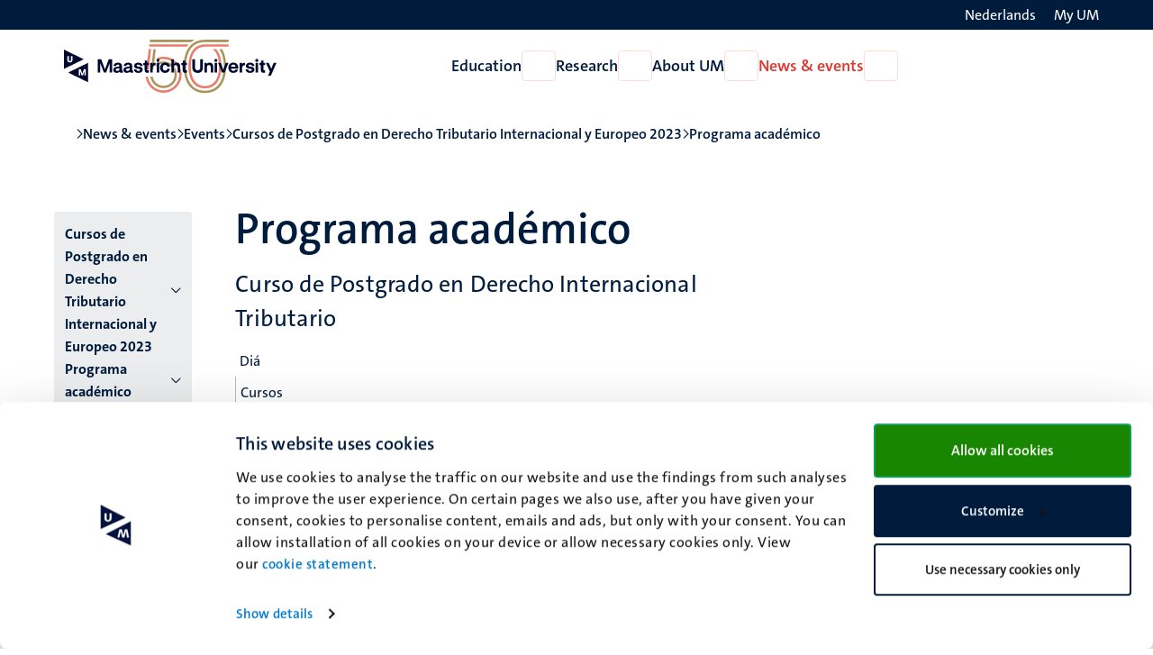

--- FILE ---
content_type: text/html; charset=UTF-8
request_url: https://www.maastrichtuniversity.nl/events/cursos-de-postgrado-en-derecho-tributario-internacional-y-europeo-2023/programa-acad%C3%A9mico-0
body_size: 85988
content:

<!DOCTYPE html>
<html lang="en" dir="ltr" prefix="og: https://ogp.me/ns#">
<head>
  <meta charset="utf-8" />
<noscript><style>form.antibot * :not(.antibot-message) { display: none !important; }</style>
</noscript><link rel="canonical" href="https://www.maastrichtuniversity.nl/events/cursos-de-postgrado-en-derecho-tributario-internacional-y-europeo-2023/programa-acad%C3%A9mico-0" />
<meta name="MobileOptimized" content="width" />
<meta name="HandheldFriendly" content="true" />
<meta name="viewport" content="width=device-width, initial-scale=1.0" />
<link rel="icon" href="/themes/custom/um_base/favicon.ico" type="image/vnd.microsoft.icon" />
<link rel="alternate" hreflang="en" href="https://www.maastrichtuniversity.nl/events/cursos-de-postgrado-en-derecho-tributario-internacional-y-europeo-2023" />
<link rel="alternate" hreflang="nl" href="https://www.maastrichtuniversity.nl/nl/events/cursus-belastingrecht-2023-spaans" />
<link rel="shortcut icon" href="/themes/custom/um_base/favicon.ico" type="image/x-icon" />

    <title>Programa académico | Maastricht University</title>
    <link rel="stylesheet" media="all" href="/sites/default/files/css/css__LhoRhAEhAgglBf3r48mr8YyL3YHWHXzpKwoR9wKFzE.css?delta=0&amp;language=en&amp;theme=um_base&amp;include=[base64]" />
<link rel="stylesheet" media="all" href="/sites/default/files/css/css_GDRWe0oluWe55SQnLJ-_vvO1wIaF7E_15b4oQoHlvKo.css?delta=1&amp;language=en&amp;theme=um_base&amp;include=[base64]" />
<link rel="stylesheet" media="print" href="/sites/default/files/css/css_sTMMuUufPHeBL37b3gSjevsW_SVtxc91r-TUMpgNKWk.css?delta=2&amp;language=en&amp;theme=um_base&amp;include=[base64]" />

      <script type="application/json" data-drupal-selector="drupal-settings-json">{"path":{"baseUrl":"\/","pathPrefix":"","currentPath":"node\/30090\/subpage\/193630","currentPathIsAdmin":false,"isFront":false,"currentLanguage":"en"},"pluralDelimiter":"\u0003","suppressDeprecationErrors":true,"gtag":{"tagId":"","consentMode":false,"otherIds":[],"events":[],"additionalConfigInfo":[]},"ajaxPageState":{"libraries":"[base64]","theme":"um_base","theme_token":null},"ajaxTrustedUrl":[],"gtm":{"tagId":null,"settings":{"data_layer":"dataLayer","include_environment":false},"tagIds":["GTM-PL6SSKT"]},"user":{"uid":0,"permissionsHash":"48a3fe7f8e2369ab67928ec2b401ef4af828d36c1fd53eb2cfce351b9ad6412e"}}</script>
<script src="/sites/default/files/js/js_WweW7cMqsd1R_8gcM0tlOpSFbqozDfI6UK8aB3WrfR0.js?scope=header&amp;delta=0&amp;language=en&amp;theme=um_base&amp;include=eJx9zFEKgCAQBNALue2RZJVFLNeNVqHjZ9JPffQz8GZgoh6MUWXXyrXZ0sUHMgYQrt3FvxVEQy7skmoq7BslTCO-Xmil812Ke45QKNcbRSOVsdpm2AUmYfICcKI9bg"></script>
<script src="/modules/contrib/google_tag/js/gtag.js?t9b0jr"></script>
<script src="/modules/contrib/google_tag/js/gtm.js?t9b0jr"></script>

</head>
<body class="rendered--breadcrumbs not-logged-in path-node node--type-event">


<a href="#main-content" class="visually-hidden focusable skip-link">Skip to main content</a>
<noscript><iframe src="https://www.googletagmanager.com/ns.html?id=GTM-PL6SSKT"
                  height="0" width="0" style="display:none;visibility:hidden"></iframe></noscript>

  <div class="dialog-off-canvas-main-canvas" data-off-canvas-main-canvas>
    


<header class="header">
  <div class="header__top d-none d-lg-block">
    <div class="container container--padded">
      <div class="language">
          <div class="language-switcher-language-url block language_block:language_content block-language" id="language-switcher" role="navigation">
  
    
      <ul class="language-switcher-locale-url"><li hreflang="nl" data-drupal-link-system-path="node/30090" class="nl"><a href="/nl/events/cursus-belastingrecht-2023-spaans" class="language-link" lang="nl" aria-label="Toon website in het Nederlands (NL)" hreflang="nl" data-drupal-link-system-path="node/30090"><span class="language--long">Nederlands</span>
                <span class="language--short">NL</span>
                <i class="fa-light fa-globe fa-fw" aria-hidden="true"></i></a></li></ul>

  </div>


      </div>
      <div class="my-um">
        
  







<a   data-component-id="um_base:button" href="/my-um" class="link link--white">
      <span>My UM</span>
  
      
<i  data-component-id="um_base:icon" class="fa-regular fa-user fa-fw fa-icon" aria-hidden="true"></i>
  </a>
      </div>
    </div>
  </div>
  <div class="header__bottom">
    <div class="container container--padded">
      <div class="header__bottom--left">
      





  
  

<button   data-component-id="um_base:button" aria-expanded="false" aria-controls="navigation__mobile" class="button button--icon d-block d-lg-none toggle-menu">
      <span class="visually-hidden">Open menu</span>
  
      
<i  data-component-id="um_base:icon" class="fa-regular fa-bars fa-fw fa-icon" aria-hidden="true"></i>
  </button>
              <a class="logo--small d-block d-md-none" href="/" rel="home" title="To the homepage of Maastricht University">
      <svg viewBox="0 0 729 346" fill="none" xmlns="http://www.w3.org/2000/svg" style="margin-bottom:-1rem;margin-top:-1rem;height:55px;">
  <path d="M297.815 190.041L298.127 187.274C297.776 188.272 297.441 189.277 297.129 190.29H297.807C297.807 190.29 297.823 190.025 297.823 190.041H297.815Z" fill="#EA7C69"/>
  <path d="M297.941 92.7276L286.367 190.29H297.13C297.442 189.277 297.777 188.272 298.128 187.274L301.058 161.079L309.211 92.7354H297.941V92.7276Z" fill="#EA7C69"/>
  <path d="M320.402 92.7276L314.097 145.616L313.637 149.451L311.977 163.347L311.431 167.899L308.758 190.298H320.293L324.509 155L324.93 151.384L326.208 140.348L326.59 137.02L331.718 92.7354H320.402V92.7276Z" fill="#A9955C"/>
  <path d="M333.663 176.636C339.719 171.172 347.076 167.065 355.33 164.851C359.795 163.651 364.425 163.051 369.093 163.051C398.32 163.051 422.099 186.83 422.099 216.057C422.099 245.283 398.32 269.062 369.093 269.062C342.977 269.062 321.224 250.069 316.891 225.168H305.543C309.978 256.265 336.788 280.254 369.093 280.254C404.493 280.254 433.291 251.456 433.291 216.057C433.291 180.657 404.493 151.859 369.093 151.859C363.443 151.859 357.839 152.592 352.43 154.042C346.304 155.686 340.584 158.196 335.385 161.414L334.988 164.774L333.663 176.643V176.636Z" fill="#A9955C"/>
  <path d="M326.599 137.02L326.217 140.348L325.578 145.835L326.623 136.997C326.623 136.997 326.607 137.004 326.599 137.012V137.02Z" fill="#EA7C69"/>
  <path d="M369.098 129.569C361.491 129.569 353.939 130.558 346.652 132.515C343.877 133.255 341.173 134.136 338.531 135.133L337.003 147.931C340.994 146.052 345.179 144.494 349.551 143.325C355.888 141.626 362.473 140.76 369.098 140.76C410.616 140.76 444.386 174.531 444.386 216.048C444.386 257.566 410.616 291.336 369.098 291.336C368.475 291.336 367.851 291.329 367.228 291.313C367.025 291.313 366.815 291.297 366.612 291.29C366.199 291.274 365.778 291.266 365.365 291.243C365.116 291.227 364.874 291.212 364.625 291.196C364.25 291.173 363.884 291.149 363.51 291.126C363.253 291.11 362.988 291.087 362.731 291.064C362.38 291.032 362.021 291.001 361.671 290.97C361.406 290.947 361.141 290.915 360.876 290.884C360.533 290.845 360.19 290.806 359.847 290.767C359.574 290.736 359.309 290.697 359.036 290.666C358.701 290.619 358.366 290.573 358.031 290.526C357.758 290.487 357.493 290.448 357.22 290.401C356.885 290.347 356.558 290.292 356.231 290.237C355.966 290.191 355.693 290.144 355.428 290.097C355.101 290.035 354.765 289.972 354.438 289.91C354.173 289.856 353.908 289.809 353.643 289.746C353.316 289.676 352.981 289.606 352.653 289.528C352.396 289.474 352.139 289.411 351.882 289.357C351.547 289.279 351.219 289.193 350.884 289.115C350.635 289.053 350.385 288.99 350.136 288.928C349.793 288.842 349.45 288.741 349.107 288.647C348.873 288.585 348.639 288.523 348.406 288.453C348.016 288.344 347.634 288.227 347.252 288.11C347.065 288.055 346.878 288.001 346.691 287.946C346.13 287.775 345.577 287.588 345.023 287.4C344.821 287.33 344.61 287.252 344.407 287.182C344.057 287.058 343.698 286.941 343.347 286.808C343.098 286.715 342.856 286.621 342.607 286.528C342.303 286.411 341.999 286.302 341.695 286.177C341.438 286.076 341.173 285.966 340.916 285.865C340.627 285.748 340.347 285.631 340.059 285.514C339.794 285.405 339.529 285.288 339.264 285.171C338.991 285.055 338.71 284.93 338.437 284.813C338.172 284.696 337.907 284.571 337.642 284.447C337.377 284.322 337.112 284.197 336.847 284.073C336.575 283.948 336.31 283.815 336.045 283.683C335.788 283.558 335.53 283.433 335.281 283.301C335.008 283.168 334.743 283.028 334.47 282.888C334.221 282.755 333.972 282.631 333.73 282.498C333.457 282.35 333.192 282.21 332.919 282.062C332.678 281.929 332.444 281.797 332.202 281.664C331.93 281.508 331.657 281.36 331.392 281.197C331.166 281.064 330.932 280.924 330.706 280.791C330.433 280.628 330.16 280.464 329.888 280.3C329.669 280.168 329.459 280.035 329.249 279.903C328.968 279.724 328.687 279.552 328.407 279.373C328.22 279.256 328.033 279.131 327.853 279.007C327.549 278.804 327.246 278.609 326.949 278.406C326.903 278.375 326.856 278.344 326.809 278.313C325.967 277.744 325.141 277.152 324.323 276.544C324.284 276.513 324.237 276.481 324.198 276.45C323.871 276.209 323.551 275.959 323.232 275.71C323.091 275.601 322.959 275.499 322.819 275.398C322.523 275.164 322.226 274.923 321.93 274.689C321.774 274.564 321.618 274.439 321.47 274.315C321.182 274.081 320.901 273.839 320.621 273.605C320.465 273.473 320.309 273.34 320.153 273.208C319.873 272.966 319.592 272.725 319.319 272.475C319.163 272.343 319.015 272.203 318.859 272.07C318.587 271.821 318.314 271.571 318.041 271.322C317.893 271.182 317.745 271.049 317.597 270.909C317.324 270.652 317.051 270.394 316.778 270.129C316.638 269.997 316.498 269.857 316.358 269.724C316.085 269.459 315.812 269.186 315.547 268.914C315.415 268.781 315.29 268.649 315.165 268.516C314.892 268.236 314.62 267.947 314.347 267.659C314.23 267.542 314.121 267.417 314.012 267.292C313.731 266.989 313.451 266.685 313.17 266.381C313.084 266.287 312.998 266.186 312.913 266.084C312.617 265.749 312.313 265.414 312.024 265.071C311.985 265.025 311.946 264.986 311.915 264.939C310.146 262.866 308.486 260.699 306.943 258.447C306.935 258.431 306.919 258.415 306.912 258.4C306.631 257.987 306.358 257.574 306.085 257.161C306.046 257.098 306 257.028 305.961 256.966C305.704 256.568 305.454 256.171 305.205 255.773C305.15 255.688 305.096 255.602 305.041 255.516C304.799 255.126 304.558 254.729 304.324 254.331C304.269 254.238 304.215 254.144 304.153 254.043C303.919 253.646 303.693 253.248 303.467 252.843C303.412 252.749 303.358 252.648 303.303 252.554C303.077 252.149 302.859 251.744 302.641 251.331C302.594 251.237 302.547 251.152 302.5 251.058C302.282 250.637 302.064 250.216 301.846 249.795C301.807 249.718 301.768 249.647 301.736 249.569C301.518 249.125 301.292 248.681 301.082 248.229C301.058 248.19 301.043 248.143 301.027 248.104C299.126 244.075 297.567 239.858 296.398 235.478C296.39 235.447 296.382 235.408 296.367 235.377C296.234 234.87 296.102 234.364 295.985 233.857C295.969 233.795 295.953 233.725 295.938 233.662C295.821 233.171 295.704 232.673 295.595 232.182C295.579 232.104 295.564 232.026 295.54 231.948C295.431 231.457 295.33 230.958 295.236 230.467C295.221 230.389 295.205 230.311 295.19 230.233C295.096 229.734 295.003 229.228 294.917 228.729C294.901 228.659 294.894 228.589 294.878 228.518C294.792 228.004 294.706 227.482 294.636 226.967C294.636 226.921 294.621 226.874 294.613 226.819C294.535 226.274 294.465 225.728 294.395 225.183H283.094C287.661 268.602 324.487 302.559 369.098 302.559C416.788 302.559 455.586 263.762 455.586 216.072C455.586 168.382 416.788 129.584 369.098 129.584V129.569Z" fill="#EA7C69"/>
  <path d="M314.766 178.202C314.766 178.202 314.789 178.163 314.804 178.148C314.789 178.163 314.781 178.186 314.766 178.202Z" fill="#EA7C69"/>
  <path d="M323.052 167.642C322.662 168.047 322.273 168.452 321.891 168.865C322.273 168.452 322.654 168.039 323.052 167.642Z" fill="#EA7C69"/>
  <path d="M318.625 172.715C318.719 172.591 318.82 172.474 318.921 172.349C318.828 172.474 318.726 172.591 318.625 172.715Z" fill="#EA7C69"/>
  <path d="M320.77 170.128C320.964 169.902 321.167 169.684 321.362 169.466C321.159 169.684 320.964 169.91 320.77 170.128Z" fill="#EA7C69"/>
  <path d="M303.926 48.0532L302.594 59.2529H501.343C507.041 54.8338 513.221 51.0928 519.822 48.0532H303.926Z" fill="#A9955C"/>
  <path d="M489.305 70.3357H300.587L299.254 81.5354H480.397C481.223 80.3351 482.073 79.1427 482.938 77.9892C484.956 75.3081 487.084 72.7596 489.305 70.3357Z" fill="#EA7C69"/>
  <path d="M681.553 70.421H632.062H612.999H566.345C541.771 70.8574 521.718 81.1608 508.266 100.279C495.515 118.407 488.773 144.478 488.773 175.684C488.773 241.978 518.39 281.555 567.99 281.555C617.589 281.555 647.206 241.978 647.206 175.684C647.206 144.478 640.464 118.407 627.713 100.279C625.812 97.5824 623.778 95.065 621.626 92.719H604.792C624.954 107.301 635.975 135.819 635.975 175.684C635.975 204.615 629.935 228.565 618.517 244.94C606.764 261.782 589.765 270.324 567.99 270.324C546.214 270.324 529.215 261.782 517.462 244.94C506.044 228.565 500.004 204.622 500.004 175.684C500.004 115.913 524.781 81.5193 567.99 81.5193C568.333 81.5193 568.668 81.5193 569.003 81.5193H608.377C608.377 81.5193 608.361 81.5193 608.354 81.5193H627.667C627.667 81.5193 627.674 81.5271 627.682 81.5349H642.794C642.794 81.5349 642.794 81.5271 642.787 81.5193H681.545V70.4054L681.553 70.421Z" fill="#EA7C69"/>
  <path d="M579.384 48.0532C579.384 48.0532 565.807 48.0766 565.831 48.0922C564.132 48.1234 562.448 48.1857 560.78 48.2792C545.949 49.1521 532.473 52.7373 520.674 58.9022C520.432 59.0269 520.206 59.1594 519.964 59.2841C514.212 62.3548 508.85 66.0413 503.932 70.3357C500.082 73.7026 496.497 77.4358 493.2 81.5354C492.569 82.3225 491.938 83.1253 491.322 83.9359C474.768 105.938 466.016 137.643 466.016 175.63C466.016 255.961 504.135 303.916 567.99 303.916C631.844 303.916 669.964 255.961 669.964 175.63C669.964 142.436 663.284 114.043 650.549 92.7273H637.16C651.274 112.695 658.725 141.283 658.725 175.63C658.725 209.977 650.752 240.724 635.663 260.941C619.943 282.007 597.17 292.685 567.982 292.685C538.794 292.685 516.021 282.007 500.301 260.941C485.212 240.724 477.239 211.224 477.239 175.63C477.239 140.036 485.212 110.731 500.293 90.6931C502.787 87.3807 505.46 84.3255 508.313 81.5354C512.778 77.1631 517.673 73.4298 522.988 70.3357C535.638 62.9861 550.68 59.2841 567.99 59.2841H621.299V59.2451H681.538V48.0532H579.369H579.384Z" fill="#A9955C"/>
  <path d="M236.264 303L81.0156 227.299L236.264 151.597V303ZM163.711 250.109H174.249V216.541L177.739 226.312L182.345 238.524L186.463 250.109H195.745L199.933 238.524L204.469 226.312L207.958 216.541V250.109H218.566V200.908H203.771L195.047 225.474L191.139 236.85L187.16 225.474L178.437 200.908H163.711V250.109ZM202.342 123.701L47.0938 199.403V48L202.342 123.701ZM74.5527 98.7168V129.806C74.5528 141.256 82.3253 148.681 94.6084 148.681C106.891 148.681 114.594 141.325 114.594 129.806V98.7168H103.213V128.765C103.213 133.622 100.646 137.647 94.6084 137.647C88.571 137.647 85.9336 133.692 85.9336 128.765V98.7168H74.5527Z" fill="#000831"/>
</svg>

    </a>
    <a class="logo d-none d-md-block" href="/" rel="home" title="To the homepage of Maastricht University">
      <svg viewBox="0 0 1117 346" fill="none" xmlns="http://www.w3.org/2000/svg" class="site--logo" style="margin-bottom:-1rem;margin-top:-1rem;height:80px;">
  <g class="logo">
    <path d="M163.493 252.079L67.9805 205.505L163.493 158.93V252.079ZM118.856 219.539H125.34V198.886L127.487 204.898L130.32 212.411L132.854 219.539H138.564L141.141 212.411L143.932 204.898L146.078 198.886V219.539H152.604V189.269H143.502L138.135 204.382L135.73 211.381L133.283 204.382L127.916 189.269H118.856V219.539ZM142.622 141.768L47.1094 188.343V95.1935L142.622 141.768ZM64.0049 126.397V145.524C64.0049 152.568 68.787 157.136 76.3438 157.136C83.9003 157.136 88.6396 152.611 88.6396 145.524V126.397H81.6377V144.883C81.6377 147.871 80.0578 150.348 76.3438 150.348C72.6294 150.348 71.0068 147.914 71.0068 144.883V126.397H64.0049Z" fill="#000831"/>
  </g>
  <g class="50-years">
    <path d="M455.117 92.7277L443.543 190.29H454.306C454.618 189.277 454.953 188.272 455.304 187.274L458.234 161.079L466.387 92.7355H455.117V92.7277Z" fill="#EA7C69"/>
    <path d="M477.578 92.7277L471.272 145.616L470.813 149.451L469.152 163.347L468.607 167.899L465.934 190.298H477.468L481.685 155L482.106 151.384L483.384 140.348L483.766 137.02L488.894 92.7355H477.578V92.7277Z" fill="#A9955C"/>
    <path d="M490.839 176.636C496.894 171.172 504.252 167.065 512.505 164.851C516.971 163.651 521.601 163.051 526.269 163.051C555.496 163.051 579.275 186.83 579.275 216.057C579.275 245.283 555.496 269.062 526.269 269.062C500.152 269.062 478.4 250.069 474.066 225.168H462.719C467.153 256.265 493.964 280.254 526.269 280.254C561.669 280.254 590.467 251.456 590.467 216.057C590.467 180.657 561.669 151.859 526.269 151.859C520.619 151.859 515.015 152.592 509.606 154.042C503.48 155.686 497.76 158.196 492.561 161.414L492.164 164.774L490.839 176.643V176.636Z" fill="#A9955C"/>
    <path d="M483.775 137.02L483.393 140.348L482.754 145.835L483.798 136.997C483.798 136.997 483.783 137.004 483.775 137.012V137.02Z" fill="#EA7C69"/>
    <path d="M526.274 129.569C518.667 129.569 511.115 130.558 503.828 132.515C501.053 133.255 498.349 134.136 495.707 135.133L494.179 147.931C498.17 146.052 502.355 144.494 506.727 143.325C513.063 141.626 519.649 140.76 526.274 140.76C567.791 140.76 601.562 174.531 601.562 216.048C601.562 257.566 567.791 291.336 526.274 291.336C525.65 291.336 525.027 291.329 524.403 291.313C524.201 291.313 523.99 291.297 523.788 291.29C523.375 291.274 522.954 291.266 522.541 291.243C522.291 291.227 522.05 291.212 521.8 291.196C521.426 291.173 521.06 291.149 520.686 291.126C520.429 291.11 520.164 291.087 519.906 291.064C519.556 291.032 519.197 291.001 518.846 290.97C518.581 290.947 518.316 290.915 518.051 290.884C517.709 290.845 517.366 290.806 517.023 290.767C516.75 290.736 516.485 290.697 516.212 290.666C515.877 290.619 515.542 290.573 515.207 290.526C514.934 290.487 514.669 290.448 514.396 290.401C514.061 290.347 513.734 290.292 513.406 290.237C513.141 290.191 512.869 290.144 512.604 290.097C512.276 290.035 511.941 289.972 511.614 289.91C511.349 289.856 511.084 289.809 510.819 289.746C510.492 289.676 510.156 289.606 509.829 289.528C509.572 289.474 509.315 289.411 509.057 289.357C508.722 289.279 508.395 289.193 508.06 289.115C507.81 289.053 507.561 288.99 507.312 288.928C506.969 288.842 506.626 288.741 506.283 288.647C506.049 288.585 505.815 288.523 505.581 288.453C505.192 288.344 504.81 288.227 504.428 288.11C504.241 288.055 504.054 288.001 503.867 287.946C503.306 287.775 502.752 287.588 502.199 287.4C501.996 287.33 501.786 287.252 501.583 287.182C501.233 287.058 500.874 286.941 500.523 286.808C500.274 286.715 500.032 286.621 499.783 286.528C499.479 286.411 499.175 286.302 498.871 286.177C498.614 286.076 498.349 285.966 498.092 285.865C497.803 285.748 497.523 285.631 497.234 285.514C496.969 285.405 496.704 285.288 496.439 285.171C496.167 285.055 495.886 284.93 495.613 284.813C495.348 284.696 495.083 284.571 494.818 284.447C494.553 284.322 494.288 284.197 494.023 284.073C493.75 283.948 493.485 283.815 493.22 283.683C492.963 283.558 492.706 283.433 492.457 283.301C492.184 283.168 491.919 283.028 491.646 282.888C491.397 282.755 491.147 282.631 490.906 282.498C490.633 282.35 490.368 282.21 490.095 282.062C489.854 281.929 489.62 281.797 489.378 281.664C489.105 281.508 488.833 281.36 488.568 281.197C488.342 281.064 488.108 280.924 487.882 280.791C487.609 280.628 487.336 280.464 487.063 280.3C486.845 280.168 486.635 280.035 486.424 279.903C486.144 279.724 485.863 279.552 485.583 279.373C485.396 279.256 485.208 279.131 485.029 279.007C484.725 278.804 484.421 278.609 484.125 278.406C484.078 278.375 484.032 278.344 483.985 278.313C483.143 277.744 482.317 277.152 481.499 276.544C481.46 276.513 481.413 276.481 481.374 276.45C481.047 276.209 480.727 275.959 480.408 275.71C480.267 275.601 480.135 275.499 479.994 275.398C479.698 275.164 479.402 274.923 479.106 274.689C478.95 274.564 478.794 274.439 478.646 274.315C478.358 274.081 478.077 273.839 477.797 273.605C477.641 273.473 477.485 273.34 477.329 273.208C477.048 272.966 476.768 272.725 476.495 272.475C476.339 272.343 476.191 272.203 476.035 272.07C475.762 271.821 475.49 271.571 475.217 271.322C475.069 271.182 474.921 271.049 474.773 270.909C474.5 270.652 474.227 270.394 473.954 270.129C473.814 269.997 473.674 269.857 473.533 269.724C473.261 269.459 472.988 269.186 472.723 268.914C472.59 268.781 472.466 268.649 472.341 268.516C472.068 268.236 471.795 267.947 471.523 267.659C471.406 267.542 471.297 267.417 471.187 267.292C470.907 266.989 470.626 266.685 470.346 266.381C470.26 266.287 470.174 266.186 470.089 266.084C469.792 265.749 469.488 265.414 469.2 265.071C469.161 265.025 469.122 264.986 469.091 264.939C467.322 262.866 465.662 260.699 464.119 258.447C464.111 258.431 464.095 258.415 464.087 258.4C463.807 257.987 463.534 257.574 463.261 257.161C463.222 257.098 463.175 257.028 463.136 256.966C462.879 256.568 462.63 256.171 462.38 255.773C462.326 255.688 462.271 255.602 462.217 255.516C461.975 255.126 461.734 254.729 461.5 254.331C461.445 254.238 461.391 254.144 461.328 254.043C461.095 253.646 460.869 253.248 460.642 252.843C460.588 252.749 460.533 252.648 460.479 252.554C460.253 252.149 460.035 251.744 459.816 251.331C459.77 251.237 459.723 251.152 459.676 251.058C459.458 250.637 459.24 250.216 459.021 249.795C458.982 249.718 458.943 249.647 458.912 249.569C458.694 249.125 458.468 248.681 458.258 248.229C458.234 248.19 458.219 248.143 458.203 248.104C456.301 244.075 454.743 239.858 453.574 235.478C453.566 235.447 453.558 235.408 453.542 235.377C453.41 234.87 453.277 234.364 453.16 233.857C453.145 233.795 453.129 233.725 453.114 233.662C452.997 233.171 452.88 232.673 452.771 232.182C452.755 232.104 452.74 232.026 452.716 231.948C452.607 231.457 452.506 230.958 452.412 230.467C452.397 230.389 452.381 230.311 452.365 230.233C452.272 229.734 452.178 229.228 452.093 228.729C452.077 228.659 452.069 228.589 452.054 228.518C451.968 228.004 451.882 227.482 451.812 226.967C451.812 226.921 451.797 226.874 451.789 226.819C451.711 226.274 451.641 225.728 451.571 225.183H440.27C444.837 268.602 481.662 302.559 526.274 302.559C573.964 302.559 612.762 263.762 612.762 216.072C612.762 168.382 573.964 129.584 526.274 129.584V129.569Z" fill="#EA7C69"/>
    <path d="M471.941 178.202C471.941 178.202 471.964 178.163 471.98 178.148C471.964 178.163 471.957 178.186 471.941 178.202Z" fill="#EA7C69"/>
    <path d="M480.228 167.642C479.838 168.047 479.448 168.452 479.066 168.865C479.448 168.452 479.83 168.039 480.228 167.642Z" fill="#EA7C69"/>
    <path d="M475.797 172.715C475.89 172.591 475.992 172.474 476.093 172.349C476 172.474 475.898 172.591 475.797 172.715Z" fill="#EA7C69"/>
    <path d="M477.945 170.128C478.14 169.902 478.343 169.684 478.538 169.466C478.335 169.684 478.14 169.91 477.945 170.128Z" fill="#EA7C69"/>
    <path d="M461.102 48.0532L459.77 59.2529H658.519C664.216 54.8338 670.397 51.0928 676.998 48.0532H461.102Z" fill="#A9955C"/>
    <path d="M646.481 70.3357H457.762L456.43 81.5354H637.573C638.399 80.3351 639.248 79.1427 640.114 77.9892C642.132 75.3081 644.26 72.7596 646.481 70.3357Z" fill="#EA7C69"/>
    <path d="M838.729 70.421H789.238H770.175H723.521C698.947 70.8574 678.894 81.1608 665.442 100.279C652.691 118.407 645.949 144.478 645.949 175.684C645.949 241.978 675.566 281.555 725.165 281.555C774.765 281.555 804.382 241.978 804.382 175.684C804.382 144.478 797.64 118.407 784.889 100.279C782.988 97.5824 780.953 95.065 778.802 92.719H761.968C782.13 107.301 793.151 135.819 793.151 175.684C793.151 204.615 787.11 228.565 775.693 244.94C763.939 261.782 746.941 270.324 725.165 270.324C703.39 270.324 686.391 261.782 674.638 244.94C663.22 228.565 657.18 204.622 657.18 175.684C657.18 115.913 681.957 81.5193 725.165 81.5193C725.508 81.5193 725.843 81.5193 726.179 81.5193H765.553C765.553 81.5193 765.537 81.5193 765.529 81.5193H784.842C784.842 81.5193 784.85 81.5271 784.858 81.5349H799.97C799.97 81.5349 799.97 81.5271 799.962 81.5193H838.721V70.4054L838.729 70.421Z" fill="#EA7C69"/>
    <path d="M736.56 48.0532C736.56 48.0532 722.983 48.0766 723.007 48.0922C721.308 48.1234 719.624 48.1857 717.956 48.2792C703.125 49.1521 689.649 52.7373 677.849 58.9022C677.608 59.0269 677.382 59.1594 677.14 59.2841C671.388 62.3548 666.026 66.0413 661.108 70.3357C657.258 73.7026 653.673 77.4358 650.376 81.5354C649.745 82.3225 649.114 83.1253 648.498 83.9359C631.944 105.938 623.191 137.643 623.191 175.63C623.191 255.961 661.311 303.916 725.165 303.916C789.02 303.916 827.14 255.961 827.14 175.63C827.14 142.436 820.46 114.043 807.725 92.7273H794.335C808.45 112.695 815.901 141.283 815.901 175.63C815.901 209.977 807.928 240.724 792.839 260.941C777.119 282.007 754.345 292.685 725.158 292.685C695.97 292.685 673.196 282.007 657.476 260.941C642.388 240.724 634.414 211.224 634.414 175.63C634.414 140.036 642.388 110.731 657.469 90.6931C659.963 87.3807 662.636 84.3255 665.488 81.5354C669.954 77.1631 674.849 73.4298 680.164 70.3357C692.813 62.9861 707.855 59.2841 725.165 59.2841H778.475V59.2451H838.713V48.0532H736.544H736.56Z" fill="#A9955C"/>
  </g>
  <g class="logo--text language--en">
    <path d="M454.991 190.041L455.302 187.274C454.952 188.272 454.616 189.277 454.305 190.29H454.983C454.983 190.29 454.998 190.025 454.998 190.041H454.991Z" fill="#EA7C69"/>
    <path d="M1028.25 220.798L1037.47 201.091L1018.48 159.328H1032.13L1040.27 178.764L1043.89 187.713L1047.41 178.854L1055.37 159.328H1068.93L1041.99 220.798H1028.25Z" fill="#000831"/>
    <path d="M1006.88 206.786C998.56 206.786 993.95 202.447 993.95 194.673V169.814H986.809V160.051H990.244C993.679 160.051 994.764 158.876 994.764 155.531V148.209H1006.15V159.328H1014.47V169.814H1006.15V190.063C1006.15 193.498 1007.6 195.035 1010.67 195.035C1012.03 195.035 1013.02 194.854 1014.47 194.583V205.701C1012.12 206.424 1009.95 206.786 1006.88 206.786Z" fill="#000831"/>
    <path d="M968.347 205.884V159.33H980.551V205.884H968.347ZM974.404 154.539C970.245 154.539 967.172 151.375 967.172 147.217C967.172 143.058 970.245 139.895 974.404 139.895C978.562 139.895 981.726 143.058 981.726 147.217C981.726 151.375 978.562 154.539 974.404 154.539Z" fill="#000831"/>
    <path d="M942.355 207.239C929.7 207.239 920.841 200.64 920.66 190.787H933.044C933.406 195.126 937.203 197.928 942.807 197.928C947.689 197.928 950.672 195.849 950.672 192.504C950.672 189.883 949.316 188.617 945.519 187.985L934.762 186.267C926.355 184.911 921.926 180.391 921.926 173.16C921.926 164.03 929.971 157.973 942.174 157.973C954.559 157.973 962.604 164.21 962.875 173.702H950.491C950.129 169.453 946.785 167.013 941.722 167.013C937.112 167.013 934.31 169.092 934.31 172.165C934.31 174.606 935.937 175.872 939.643 176.504L950.762 178.222C958.807 179.487 963.056 184.188 963.056 191.42C963.056 201.002 954.92 207.239 942.355 207.239Z" fill="#000831"/>
    <path d="M891.941 205.882V159.328H903.603V166.379C905.501 161.226 910.021 158.424 915.716 158.424H917.795V170.718H915.987C908.303 170.718 904.145 175.147 904.145 182.741V205.882H891.941Z" fill="#000831"/>
    <path d="M861.893 207.239C847.339 207.239 837.938 197.476 837.938 182.471C837.938 167.917 847.52 157.973 861.531 157.973C875.542 157.973 885.124 167.103 885.124 180.663V180.843C885.124 183.013 884.944 185.092 884.672 186.629H850.412C850.683 193.228 855.113 197.567 862.164 197.567C867.316 197.567 870.751 195.216 872.017 191.601H884.492C881.961 201.454 873.735 207.239 861.893 207.239ZM872.65 177.77C872.469 171.442 868.22 167.374 861.621 167.374C855.294 167.374 850.864 171.171 850.412 177.77H872.65Z" fill="#000831"/>
    <path d="M807.275 205.883L788.562 159.328H802.212L809.354 180.3L813.512 192.233L817.58 180.3L824.721 159.328H838.371L819.659 205.883H807.275Z" fill="#000831"/>
    <path d="M771.718 205.884V159.33H783.922V205.884H771.718ZM777.775 154.539C773.616 154.539 770.543 151.375 770.543 147.217C770.543 143.058 773.616 139.895 777.775 139.895C781.933 139.895 785.097 143.058 785.097 147.217C785.097 151.375 781.933 154.539 777.775 154.539Z" fill="#000831"/>
    <path d="M722.504 205.883V159.329H734.165V164.662C736.787 160.414 742.12 157.973 748.177 157.973C757.849 157.973 765.081 163.487 765.081 176.414V205.883H752.787V179.035C752.787 172.798 749.804 169.273 744.199 169.273C738.233 169.273 734.707 173.34 734.707 179.578V205.883H722.504Z" fill="#000831"/>
    <path d="M690.221 207.24C674.673 207.24 664.91 197.929 664.91 183.014V142.155H677.746V181.838C677.746 189.432 681.814 194.856 690.221 194.856C698.628 194.856 702.696 189.432 702.696 181.838V142.155H715.532V183.014C715.532 197.929 705.769 207.24 690.221 207.24Z" fill="#000831"/>
    <path d="M631.267 206.786C622.951 206.786 618.341 202.447 618.341 194.673V169.814H611.199V160.051H614.634C618.069 160.051 619.154 158.876 619.154 155.531V148.209H630.544V159.328H638.861V169.814H630.544V190.063C630.544 193.498 631.99 195.035 635.064 195.035C636.42 195.035 637.414 194.854 638.861 194.583V205.701C636.51 206.424 634.341 206.786 631.267 206.786Z" fill="#000831"/>
    <path d="M563.887 205.884V142.155H576.09V164.03C578.712 160.234 583.864 157.974 589.559 157.974C599.232 157.974 606.463 163.488 606.463 176.415V205.884H594.17V179.036C594.17 172.708 591.186 169.183 585.672 169.183C579.616 169.183 576.09 173.341 576.09 179.488V205.884H563.887Z" fill="#000831"/>
    <path d="M533.835 207.239C519.461 207.239 509.789 196.934 509.789 182.561C509.789 168.278 519.281 157.973 534.286 157.973C548.208 157.973 556.434 167.374 556.886 177.86H544.501C543.688 172.165 539.439 169.001 533.925 169.001C526.784 169.001 522.173 173.883 522.173 182.561C522.173 191.329 526.874 196.211 533.925 196.211C539.258 196.211 543.326 193.68 544.501 187.533H556.886C555.891 197.928 548.388 207.239 533.835 207.239Z" fill="#000831"/>
    <path d="M493.417 205.884V159.33H505.621V205.884H493.417ZM499.474 154.539C495.316 154.539 492.242 151.375 492.242 147.217C492.242 143.058 495.316 139.895 499.474 139.895C503.632 139.895 506.796 143.058 506.796 147.217C506.796 151.375 503.632 154.539 499.474 154.539Z" fill="#000831"/>
    <path d="M462.074 205.882V159.328H473.735V166.379C475.634 161.226 480.154 158.424 485.848 158.424H487.928V170.718H486.12C478.436 170.718 474.278 175.147 474.278 182.741V205.882H462.074Z" fill="#000831"/>
    <path d="M448.572 206.786C440.255 206.786 435.645 202.447 435.645 194.673V169.814H428.504V160.051H431.939C435.374 160.051 436.459 158.876 436.459 155.531V148.209H447.849V159.328H456.165V169.814H447.849V190.063C447.849 193.498 449.295 195.035 452.369 195.035C453.725 195.035 454.719 194.854 456.165 194.583V205.701C453.815 206.424 451.645 206.786 448.572 206.786Z" fill="#000831"/>
    <path d="M405.43 207.239C392.774 207.239 383.915 200.64 383.734 190.787H396.119C396.48 195.126 400.277 197.928 405.881 197.928C410.763 197.928 413.746 195.849 413.746 192.504C413.746 189.883 412.39 188.617 408.593 187.985L397.836 186.267C389.429 184.911 385 180.391 385 173.16C385 164.03 393.045 157.973 405.249 157.973C417.633 157.973 425.678 164.21 425.95 173.702H413.565C413.204 169.453 409.859 167.013 404.797 167.013C400.187 167.013 397.384 169.092 397.384 172.165C397.384 174.606 399.011 175.871 402.718 176.504L413.836 178.222C421.882 179.487 426.13 184.188 426.13 191.42C426.13 201.002 417.995 207.239 405.43 207.239Z" fill="#000831"/>
    <path d="M350.152 207.239C340.389 207.239 333.609 201.725 333.609 192.956C333.609 184.55 339.395 179.939 348.073 178.493L359.011 176.595C361.994 176.052 363.531 174.968 363.531 172.527C363.531 169.453 360.999 167.465 356.299 167.465C351.598 167.465 347.802 169.634 347.35 173.883H334.965C335.598 164.301 344.547 157.973 356.208 157.973C369.226 157.973 375.825 164.301 375.825 173.16V193.318C375.825 195.578 376.909 196.211 378.356 196.211C379.079 196.211 379.712 196.12 380.435 195.939V205.431C378.536 206.245 376.096 206.787 373.203 206.787C369.135 206.787 365.971 205.341 364.344 201.725C361.271 204.617 356.932 207.239 350.152 207.239ZM353.316 197.657C359.282 197.657 363.531 194.041 363.531 189.25V183.374C362.807 184.188 360.999 184.73 358.197 185.273L351.96 186.538C347.802 187.352 345.994 189.16 345.994 192.143C345.994 195.759 348.977 197.657 353.316 197.657Z" fill="#000831"/>
    <path d="M301.027 207.239C291.264 207.239 284.484 201.725 284.484 192.956C284.484 184.55 290.27 179.939 298.948 178.493L309.886 176.595C312.869 176.052 314.406 174.968 314.406 172.527C314.406 169.453 311.874 167.465 307.174 167.465C302.473 167.465 298.677 169.634 298.225 173.883H285.84C286.473 164.301 295.422 157.973 307.083 157.973C320.101 157.973 326.7 164.301 326.7 173.16V193.318C326.7 195.578 327.784 196.211 329.231 196.211C329.954 196.211 330.587 196.12 331.31 195.939V205.431C329.411 206.245 326.971 206.787 324.078 206.787C320.01 206.787 316.846 205.341 315.219 201.725C312.146 204.617 307.807 207.239 301.027 207.239ZM304.191 197.657C310.157 197.657 314.406 194.041 314.406 189.25V183.374C313.682 184.188 311.874 184.73 309.072 185.273L302.835 186.538C298.677 187.352 296.869 189.16 296.869 192.143C296.869 195.759 299.852 197.657 304.191 197.657Z" fill="#000831"/>
    <path d="M210.066 205.881V142.152H226.699L239.536 176.322L244.779 190.876H244.869L250.022 176.322L262.858 142.152H279.581V205.881H267.739V171.712V159.599L263.22 171.802L255.717 190.876L250.112 205.881H239.536L233.931 190.876L226.428 171.802L221.908 159.599V171.712V205.881H210.066Z" fill="#000831"/>
  </g>
  <g class="logo--text language--nl">
    <path d="M454.991 190.041L455.302 187.274C454.952 188.272 454.616 189.277 454.305 190.29H454.983C454.983 190.29 454.998 190.025 454.998 190.041H454.991Z" fill="#EA7C69"/>
    <path d="M638.064 207.22C629.659 207.22 624.999 202.836 624.999 194.98V169.86H617.781V159.994H621.253C624.725 159.994 625.821 158.807 625.821 155.427V148.028H637.334V159.264H645.739V169.86H637.334V190.321C637.334 193.792 638.795 195.345 641.902 195.345C643.272 195.345 644.277 195.163 645.739 194.888V206.124C643.364 206.855 641.171 207.22 638.064 207.22Z" fill="#000831"/>
    <path d="M601.594 206.307V159.264H613.928V206.307H601.594ZM607.716 154.422C603.513 154.422 600.406 151.225 600.406 147.023C600.406 142.821 603.513 139.624 607.716 139.624C611.918 139.624 615.116 142.821 615.116 147.023C615.116 151.225 611.918 154.422 607.716 154.422Z" fill="#000831"/>
    <path d="M574.876 207.678C560.166 207.678 550.664 197.812 550.664 182.649C550.664 167.942 560.349 157.894 574.511 157.894C588.672 157.894 598.357 167.12 598.357 180.822V181.005C598.357 183.197 598.174 185.298 597.9 186.851H563.273C563.547 193.519 568.024 197.904 575.15 197.904C580.358 197.904 583.83 195.529 585.109 191.875H597.717C595.159 201.832 586.845 207.678 574.876 207.678ZM585.749 177.899C585.566 171.505 581.272 167.394 574.602 167.394C568.206 167.394 563.729 171.23 563.273 177.899H585.749Z" fill="#000831"/>
    <path d="M541.557 207.22C533.151 207.22 528.491 202.836 528.491 194.98V169.86H521.273V159.994H524.745C528.217 159.994 529.314 158.807 529.314 155.427V148.028H540.826V159.264H549.231V169.86H540.826V190.321C540.826 193.792 542.288 195.345 545.394 195.345C546.764 195.345 547.77 195.163 549.231 194.888V206.124C546.856 206.855 544.663 207.22 541.557 207.22Z" fill="#000831"/>
    <path d="M505.086 206.307V159.264H517.421V206.307H505.086ZM511.208 154.422C507.005 154.422 503.898 151.225 503.898 147.023C503.898 142.821 507.005 139.624 511.208 139.624C515.411 139.624 518.608 142.821 518.608 147.023C518.608 151.225 515.411 154.422 511.208 154.422Z" fill="#000831"/>
    <path d="M479.932 207.678C467.14 207.678 458.187 201.01 458.004 191.053H470.521C470.886 195.437 474.724 198.269 480.389 198.269C485.322 198.269 488.337 196.168 488.337 192.788C488.337 190.139 486.967 188.86 483.13 188.221L472.257 186.485C463.76 185.115 459.283 180.548 459.283 173.24C459.283 164.014 467.415 157.894 479.749 157.894C492.266 157.894 500.398 164.197 500.672 173.788H488.155C487.789 169.495 484.409 167.029 479.292 167.029C474.632 167.029 471.8 169.13 471.8 172.235C471.8 174.702 473.445 175.981 477.191 176.62L488.429 178.356C496.56 179.634 500.854 184.384 500.854 191.692C500.854 201.375 492.632 207.678 479.932 207.678Z" fill="#000831"/>
    <path d="M430.805 206.308V159.264H442.591V166.389C444.51 161.182 449.078 158.351 454.834 158.351H456.935V170.774H455.108C447.342 170.774 443.139 175.25 443.139 182.923V206.308H430.805Z" fill="#000831"/>
    <path d="M403.173 207.678C388.463 207.678 378.961 197.812 378.961 182.649C378.961 167.942 388.646 157.894 402.807 157.894C416.969 157.894 426.654 167.12 426.654 180.822V181.005C426.654 183.197 426.471 185.298 426.197 186.851H391.569C391.844 193.519 396.32 197.904 403.447 197.904C408.655 197.904 412.127 195.529 413.406 191.875H426.014C423.456 201.832 415.142 207.678 403.173 207.678ZM414.045 177.899C413.863 171.505 409.568 167.394 402.899 167.394C396.503 167.394 392.026 171.23 391.569 177.899H414.045Z" fill="#000831"/>
    <path d="M350.987 206.307L332.074 159.264H345.87L353.088 180.456L357.291 192.514L361.403 180.456L368.621 159.264H382.417L363.504 206.307H350.987Z" fill="#000831"/>
    <path d="M316.25 206.307V159.264H328.585V206.307H316.25ZM322.372 154.422C318.169 154.422 315.062 151.225 315.062 147.023C315.062 142.821 318.169 139.624 322.372 139.624C326.575 139.624 329.772 142.821 329.772 147.023C329.772 151.225 326.575 154.422 322.372 154.422Z" fill="#000831"/>
    <path d="M267.617 206.308V159.264H279.403V164.654C282.053 160.36 287.444 157.894 293.565 157.894C303.341 157.894 310.651 163.466 310.651 176.529V206.308H298.225V179.178C298.225 172.875 295.21 169.312 289.545 169.312C283.515 169.312 279.952 173.423 279.952 179.726V206.308H267.617Z" fill="#000831"/>
    <path d="M236.106 207.677C220.391 207.677 210.523 198.268 210.523 183.196V141.908H223.497V182.009C223.497 189.682 227.609 195.163 236.106 195.163C244.603 195.163 248.714 189.682 248.714 182.009V141.908H261.688V183.196C261.688 198.268 251.821 207.677 236.106 207.677Z" fill="#000831"/>
    <path d="M1094.33 207.217C1085.92 207.217 1081.26 202.833 1081.26 194.977V169.857H1074.04V159.991H1077.51C1080.99 159.991 1082.08 158.804 1082.08 155.424V148.025H1093.6V159.261H1102V169.857H1093.6V190.318C1093.6 193.789 1095.06 195.342 1098.16 195.342C1099.53 195.342 1100.54 195.159 1102 194.885V206.121C1099.63 206.852 1097.43 207.217 1094.33 207.217Z" fill="#000831"/>
    <path d="M1027.14 206.304V141.905H1039.47V164.011C1042.12 160.174 1047.33 157.89 1053.08 157.89C1062.86 157.89 1070.17 163.462 1070.17 176.525V206.304H1057.74V179.174C1057.74 172.78 1054.73 169.217 1049.16 169.217C1043.03 169.217 1039.47 173.419 1039.47 179.631V206.304H1027.14Z" fill="#000831"/>
    <path d="M996.768 207.675C982.241 207.675 972.465 197.261 972.465 182.737C972.465 168.304 982.058 157.891 997.225 157.891C1011.3 157.891 1019.61 167.391 1020.07 177.987H1007.55C1006.73 172.232 1002.43 169.035 996.86 169.035C989.642 169.035 984.982 173.968 984.982 182.737C984.982 191.598 989.733 196.531 996.86 196.531C1002.25 196.531 1006.36 193.973 1007.55 187.761H1020.07C1019.06 198.266 1011.48 207.675 996.768 207.675Z" fill="#000831"/>
    <path d="M955.449 206.304V159.261H967.784V206.304H955.449ZM961.571 154.419C957.368 154.419 954.262 151.222 954.262 147.02C954.262 142.818 957.368 139.621 961.571 139.621C965.774 139.621 968.972 142.818 968.972 147.02C968.972 151.222 965.774 154.419 961.571 154.419Z" fill="#000831"/>
    <path d="M924.691 206.305V159.261H936.478V166.386C938.396 161.179 942.965 158.348 948.721 158.348H950.822V170.771H948.995C941.229 170.771 937.026 175.247 937.026 182.92V206.305H924.691Z" fill="#000831"/>
    <path d="M910.584 207.217C902.178 207.217 897.519 202.833 897.519 194.977V169.857H890.301V159.991H893.773C897.245 159.991 898.341 158.804 898.341 155.424V148.025H909.853V159.261H918.259V169.857H909.853V190.318C909.853 193.789 911.315 195.342 914.421 195.342C915.792 195.342 916.797 195.159 918.259 194.885V206.121C915.883 206.852 913.69 207.217 910.584 207.217Z" fill="#000831"/>
    <path d="M867.436 207.675C854.644 207.675 845.691 201.007 845.508 191.05H858.025C858.39 195.434 862.228 198.266 867.892 198.266C872.826 198.266 875.841 196.165 875.841 192.785C875.841 190.136 874.471 188.857 870.633 188.218L859.761 186.482C851.264 185.112 846.787 180.545 846.787 173.237C846.787 164.011 854.919 157.891 867.253 157.891C879.77 157.891 887.902 164.194 888.176 173.785H875.659C875.293 169.492 871.913 167.025 866.796 167.025C862.136 167.025 859.304 169.126 859.304 172.232C859.304 174.699 860.949 175.977 864.695 176.617L875.933 178.352C884.064 179.631 888.358 184.381 888.358 191.689C888.358 201.372 880.135 207.675 867.436 207.675Z" fill="#000831"/>
    <path d="M812.943 207.675C803.075 207.675 796.223 202.103 796.223 193.242C796.223 184.747 802.07 180.088 810.841 178.627L821.896 176.708C824.912 176.16 826.465 175.064 826.465 172.598C826.465 169.492 823.907 167.482 819.155 167.482C814.404 167.482 810.567 169.675 810.11 173.968H797.593C798.233 164.285 807.278 157.891 819.064 157.891C832.221 157.891 838.89 164.285 838.89 173.237V193.607C838.89 195.891 839.987 196.531 841.449 196.531C842.18 196.531 842.819 196.439 843.55 196.256V205.848C841.631 206.67 839.165 207.218 836.241 207.218C832.129 207.218 828.932 205.757 827.287 202.103C824.181 205.026 819.795 207.675 812.943 207.675ZM816.14 197.992C822.171 197.992 826.465 194.338 826.465 189.497V183.559C825.734 184.381 823.907 184.929 821.074 185.478L814.77 186.756C810.567 187.579 808.74 189.405 808.74 192.42C808.74 196.074 811.755 197.992 816.14 197.992Z" fill="#000831"/>
    <path d="M763.739 207.675C753.872 207.675 747.02 202.103 747.02 193.242C747.02 184.747 752.867 180.088 761.638 178.627L772.693 176.708C775.708 176.16 777.262 175.064 777.262 172.598C777.262 169.492 774.703 167.482 769.952 167.482C765.201 167.482 761.364 169.675 760.907 173.968H748.39C749.03 164.285 758.075 157.891 769.861 157.891C783.018 157.891 789.687 164.285 789.687 173.237V193.607C789.687 195.891 790.784 196.531 792.246 196.531C792.977 196.531 793.616 196.439 794.347 196.256V205.848C792.428 206.67 789.961 207.218 787.038 207.218C782.926 207.218 779.728 205.757 778.084 202.103C774.977 205.026 770.592 207.675 763.739 207.675ZM766.937 197.992C772.967 197.992 777.262 194.338 777.262 189.497V183.559C776.531 184.381 774.703 184.929 771.871 185.478L765.567 186.756C761.364 187.579 759.537 189.405 759.537 192.42C759.537 196.074 762.552 197.992 766.937 197.992Z" fill="#000831"/>
    <path d="M671.805 206.304V141.905H688.616L701.59 176.434L706.889 191.14H706.981L712.188 176.434L725.162 141.905H742.065V206.304H730.096V171.775V159.535L725.528 171.866L717.944 191.14L712.28 206.304H701.59L695.925 191.14L688.342 171.866L683.774 159.535V171.775V206.304H671.805Z" fill="#000831"/>
  </g>
</svg>

    </a>
  

      </div>
      <div class="navigation d-none d-lg-flex">
          
<nav  id="menu-main-en" class="menu-main block system_menu_block:main-en block-system" role="navigation" aria-label="Menu main English (EN)">
                            <ul region="navigation" data-component-id="um_base:menu" class="menu menu--main menu--main--desktop menu--main-en">
    
    
                                                                                                                    
                                        <li class="menu__item menu__item--expanded">
          <a href="/education" class="menu__item__link" data-drupal-link-system-path="node/59850">Education</a>
        
        
                          






  

<button   data-component-id="um_base:button" aria-controls="menu-link-contente0e5af37-2361-4cbe-b8a3-f33f6cab756f" class="button button--icon menu__item__toggle">
      <span class="visually-hidden">Open Education</span>
  
      
<i  data-component-id="um_base:icon" class="fa-regular fa-chevron-down fa-fw fa-icon" aria-hidden="true"></i>
  </button>

                            <div  region="navigation" class="megamenu" id="menu-link-contente0e5af37-2361-4cbe-b8a3-f33f6cab756f">
                <div class="container">
                  <div class="col-lg-3 offset-lg-2">
                                          








<button   data-component-id="um_base:button" class="button button--link menu__item__parent">
      <span>Education</span>
  
  </button>
                                                                <ul  region="navigation" class="submenu">
    
    
                                                                                                                                                                                            
                                                                      <li class="submenu__item submenu__item--expanded">
          <a href="/study/programmes" class="submenu__item__link" data-drupal-link-system-path="node/59852">Discover our programmes</a>
        
        
                                        





  
  

<button   data-component-id="um_base:button" aria-expanded="false" aria-controls="menu-link-contente7d06b46-dea6-41ff-9c65-24a3894f6d91" class="button button--icon submenu__item__toggle ">
      <span class="visually-hidden">Open Discover our programmes</span>
  
      
<i  data-component-id="um_base:icon" class="fa-regular fa-chevron-right fa-fw fa-icon" aria-hidden="true"></i>
  </button>
                            <div  region="navigation" class="megamenu" id="menu-link-contente7d06b46-dea6-41ff-9c65-24a3894f6d91">
                                  








<button   data-component-id="um_base:button" class="button button--link menu__item__parent">
      <span>Discover our programmes</span>
  
  </button>
                                                        <ul  region="navigation" class="submenu">
    
    
            
                                                                      <li class="submenu__item submenu__item--collapsed">
          <a href="/education/bachelor" class="submenu__item__link" data-drupal-link-system-path="node/62584">Bachelor&#039;s</a>
        
                          
              </li>
  
            
                                                                      <li class="submenu__item submenu__item--collapsed">
          <a href="/education/master" class="submenu__item__link" data-drupal-link-system-path="node/62534">Master&#039;s</a>
        
                          
              </li>
  
            
                                                                      <li class="submenu__item">
          <a href="/education/pre-masters-programmes" class="submenu__item__link" data-drupal-link-system-path="node/38975">Pre-master&#039;s</a>
        
                          
              </li>
  
            
                                                                      <li class="submenu__item">
          <a href="/education/professionals" class="submenu__item__link" data-drupal-link-system-path="node/61782">Professionals</a>
        
                          
              </li>
  
            
                                                                      <li class="submenu__item">
          <a href="/education/courses" class="submenu__item__link" data-drupal-link-system-path="education/courses">Other courses</a>
        
                          
              </li>
  
            
                                                                      <li class="submenu__item">
          <a href="/education/excellence-and-honours-programmes" class="submenu__item__link" data-drupal-link-system-path="node/38973">Excellence and honours programmes</a>
        
                          
              </li>
  
            
                                                                      <li class="submenu__item">
          <a href="https://www.maastrichtsummerschool.nl/" class="submenu__item__link">Maastricht Summer School</a>
        
                          
              </li>
  
            
                                                                      <li class="submenu__item submenu__item--collapsed">
          <a href="/education/exchange" class="submenu__item__link" data-drupal-link-system-path="node/38657">Exchange</a>
        
                          
              </li>
  
            
                                                                      <li class="submenu__item">
          <a href="/study/programmes/rankings" class="submenu__item__link" data-drupal-link-system-path="node/62038">Rankings</a>
        
                          
              </li>
  </ul>

              </div>
                            </li>
  
                                                                                
                                                                      <li class="submenu__item submenu__item--expanded">
          <a href="/study/get-to-know-us" class="submenu__item__link" data-drupal-link-system-path="node/59863">Get to know UM</a>
        
        
                                        





  
  

<button   data-component-id="um_base:button" aria-expanded="false" aria-controls="menu-link-contentc51b3601-3a1f-4aab-8ec3-c7c69d8e0dc5" class="button button--icon submenu__item__toggle ">
      <span class="visually-hidden">Open Get to know UM</span>
  
      
<i  data-component-id="um_base:icon" class="fa-regular fa-chevron-right fa-fw fa-icon" aria-hidden="true"></i>
  </button>
                            <div  region="navigation" class="megamenu" id="menu-link-contentc51b3601-3a1f-4aab-8ec3-c7c69d8e0dc5">
                                  








<button   data-component-id="um_base:button" class="button button--link menu__item__parent">
      <span>Get to know UM</span>
  
  </button>
                                                        <ul  region="navigation" class="submenu">
    
    
            
                                                                      <li class="submenu__item submenu__item--collapsed">
          <a href="/studeren/maak-kennis-met-um/experience-um-events" class="submenu__item__link" data-drupal-link-system-path="node/59146">Experience UM: Events</a>
        
                          
              </li>
  
            
                                                                      <li class="submenu__item">
          <a href="/studeren/maak-kennis-met-um/information-parents" class="submenu__item__link" data-drupal-link-system-path="node/59252">Information for parents</a>
        
                          
              </li>
  
            
                                                                      <li class="submenu__item">
          <a href="/study/get-to-know-us/engage-problem-based-learning" class="submenu__item__link" data-drupal-link-system-path="node/58519">Problem-Based Learning</a>
        
                          
              </li>
  </ul>

              </div>
                            </li>
  
                                                                                                                                      
                                                                      <li class="submenu__item submenu__item--expanded">
          <a href="/study/admission-enrolment" class="submenu__item__link" data-drupal-link-system-path="node/59858">Admission, enrolment &amp; tuition fees</a>
        
        
                                        





  
  

<button   data-component-id="um_base:button" aria-expanded="false" aria-controls="menu-link-content426a703c-4a7d-424d-9381-ab757b3cf815" class="button button--icon submenu__item__toggle ">
      <span class="visually-hidden">Open Admission, enrolment &amp; tuition fees</span>
  
      
<i  data-component-id="um_base:icon" class="fa-regular fa-chevron-right fa-fw fa-icon" aria-hidden="true"></i>
  </button>
                            <div  region="navigation" class="megamenu" id="menu-link-content426a703c-4a7d-424d-9381-ab757b3cf815">
                                  








<button   data-component-id="um_base:button" class="button button--link menu__item__parent">
      <span>Admission, enrolment & tuition fees</span>
  
  </button>
                                                        <ul  region="navigation" class="submenu">
    
    
            
                                                                      <li class="submenu__item submenu__item--collapsed">
          <a href="/study/admission-enrolment/applying-maastricht-university" class="submenu__item__link" data-drupal-link-system-path="node/59272">Admission</a>
        
                          
              </li>
  
            
                                                                      <li class="submenu__item submenu__item--collapsed">
          <a href="/study/admission-enrolment/enrolment" class="submenu__item__link" data-drupal-link-system-path="node/59721">Enrolment</a>
        
                          
              </li>
  
            
                                                                      <li class="submenu__item submenu__item--collapsed">
          <a href="/study/admission-enrolment/tuition-fees" class="submenu__item__link" data-drupal-link-system-path="node/59679">Tuition fees</a>
        
                          
              </li>
  
            
                                                                      <li class="submenu__item submenu__item--collapsed">
          <a href="/studeren/toelating-inschrijving/visa-legal-residence" class="submenu__item__link" data-drupal-link-system-path="node/58997">Visa / legal residence</a>
        
                          
              </li>
  
            
                                                                      <li class="submenu__item submenu__item--collapsed">
          <a href="/study/admission-enrolment/financing-your-studies" class="submenu__item__link" data-drupal-link-system-path="node/59719">Financing your studies</a>
        
                          
              </li>
  
            
                                                                      <li class="submenu__item">
          <a href="/study/admission-enrolment/official-document-requests" class="submenu__item__link" data-drupal-link-system-path="node/61520">Official document requests</a>
        
                          
              </li>
  </ul>

              </div>
                            </li>
  
                                                                                                                                                                                                                                                                    
                                                                      <li class="submenu__item submenu__item--expanded">
          <a href="/study/support" class="submenu__item__link" data-drupal-link-system-path="node/59865">Support &amp; guidance for students</a>
        
        
                                        





  
  

<button   data-component-id="um_base:button" aria-expanded="false" aria-controls="menu-link-content21738688-d050-4da7-b559-97d7423707c4" class="button button--icon submenu__item__toggle ">
      <span class="visually-hidden">Open Support &amp; guidance for students</span>
  
      
<i  data-component-id="um_base:icon" class="fa-regular fa-chevron-right fa-fw fa-icon" aria-hidden="true"></i>
  </button>
                            <div  region="navigation" class="megamenu" id="menu-link-content21738688-d050-4da7-b559-97d7423707c4">
                                  








<button   data-component-id="um_base:button" class="button button--link menu__item__parent">
      <span>Support & guidance for students</span>
  
  </button>
                                                        <ul  region="navigation" class="submenu">
    
    
            
                                                                      <li class="submenu__item">
          <a href="/study/support/um-student-deans" class="submenu__item__link" data-drupal-link-system-path="node/58726">UM Student Deans</a>
        
                          
              </li>
  
            
                                                                      <li class="submenu__item">
          <a href="/study/support/study-advisers" class="submenu__item__link" data-drupal-link-system-path="node/58724">Study advisers</a>
        
                          
              </li>
  
            
                                                                      <li class="submenu__item">
          <a href="/study/support/psychological-support" class="submenu__item__link" data-drupal-link-system-path="node/57770">Psychological support</a>
        
                          
              </li>
  
            
                                                                      <li class="submenu__item submenu__item--collapsed">
          <a href="/study/support/student-wellbeing" class="submenu__item__link" data-drupal-link-system-path="node/57781">Student wellbeing</a>
        
                          
              </li>
  
            
                                                                      <li class="submenu__item submenu__item--collapsed">
          <a href="/studeren/support/studying-disability" class="submenu__item__link" data-drupal-link-system-path="node/57854">Disability support</a>
        
                          
              </li>
  
            
                                                                      <li class="submenu__item">
          <a href="/studeren/support/innbetween-student-chaplaincy" class="submenu__item__link" data-drupal-link-system-path="node/57779">The InnBetween: Student Chaplaincy</a>
        
                          
              </li>
  
            
                                                                      <li class="submenu__item submenu__item--collapsed">
          <a href="/studeren/support/support-international-students" class="submenu__item__link" data-drupal-link-system-path="node/59300">Support for international students</a>
        
                          
              </li>
  
            
                                                                      <li class="submenu__item submenu__item--collapsed">
          <a href="/studeren/support/studying-or-interning-abroad" class="submenu__item__link" data-drupal-link-system-path="node/59641">Studying or interning abroad</a>
        
                          
              </li>
  
            
                                                                      <li class="submenu__item">
          <a href="/studeren/support/career-development" class="submenu__item__link" data-drupal-link-system-path="node/58695">Career development</a>
        
                          
              </li>
  
            
                                                                      <li class="submenu__item">
          <a href="/study/support/support-student-parents" class="submenu__item__link" data-drupal-link-system-path="node/58796">Support for student parents</a>
        
                          
              </li>
  
            
                                                                      <li class="submenu__item submenu__item--collapsed">
          <a href="/studeren/support/social-safety-team-students" class="submenu__item__link" data-drupal-link-system-path="node/58001">Social Safety for students</a>
        
                          
              </li>
  
            
                                                                      <li class="submenu__item submenu__item--collapsed">
          <a href="/studeren/support/complaints-service-point-service-desk-students-objections-appeals-or-complaints" class="submenu__item__link" data-drupal-link-system-path="node/59660">Complaints Service Point</a>
        
                          
              </li>
  
            
                                                                      <li class="submenu__item submenu__item--collapsed">
          <a href="/studeren/support/meet-student-portal" class="submenu__item__link" data-drupal-link-system-path="node/59816">The Student Portal</a>
        
                          
              </li>
  </ul>

              </div>
                            </li>
  
                                                                                                                                                                                                                                                                                      
                                                                      <li class="submenu__item submenu__item--expanded">
          <a href="/study/student-life" class="submenu__item__link" data-drupal-link-system-path="node/59862">Housing and student life</a>
        
        
                                        





  
  

<button   data-component-id="um_base:button" aria-expanded="false" aria-controls="menu-link-content4ebfd254-9c66-442a-abbc-81d1a7601be3" class="button button--icon submenu__item__toggle ">
      <span class="visually-hidden">Open Housing and student life</span>
  
      
<i  data-component-id="um_base:icon" class="fa-regular fa-chevron-right fa-fw fa-icon" aria-hidden="true"></i>
  </button>
                            <div  region="navigation" class="megamenu" id="menu-link-content4ebfd254-9c66-442a-abbc-81d1a7601be3">
                                  








<button   data-component-id="um_base:button" class="button button--link menu__item__parent">
      <span>Housing and student life</span>
  
  </button>
                                                        <ul  region="navigation" class="submenu">
    
    
            
                                                                      <li class="submenu__item submenu__item--collapsed">
          <a href="/study/student-life/housing-maastricht" class="submenu__item__link" data-drupal-link-system-path="node/57845">Housing in Maastricht</a>
        
                          
              </li>
  
            
                                                                      <li class="submenu__item">
          <a href="/study/student-life/housing-venlo" class="submenu__item__link" data-drupal-link-system-path="node/64825">Housing in Venlo</a>
        
                          
              </li>
  
            
                                                                      <li class="submenu__item">
          <a href="/studeren/studentenleven/support-rental-issues-huurteam-zuid-limburg" class="submenu__item__link" data-drupal-link-system-path="node/57846">Support for rental issues (Huurteam Zuid-Limburg)</a>
        
                          
              </li>
  
            
                                                                      <li class="submenu__item">
          <a href="/studeren/studentenleven/moving-register-your-new-address" class="submenu__item__link" data-drupal-link-system-path="node/57848">Moving? Register your new address</a>
        
                          
              </li>
  
            
                                                                      <li class="submenu__item submenu__item--collapsed">
          <a href="/study/student-life/coming-netherlands-abroad" class="submenu__item__link" data-drupal-link-system-path="node/59720">Coming to the Netherlands from abroad</a>
        
                          
              </li>
  
            
                                                                      <li class="submenu__item submenu__item--collapsed">
          <a href="/studeren/studentenleven/um-sports-you" class="submenu__item__link" data-drupal-link-system-path="node/57584">UM SPORTS</a>
        
                          
              </li>
  
            
                                                                      <li class="submenu__item">
          <a href="/study/student-life/healthcare-health-insurance" class="submenu__item__link" data-drupal-link-system-path="node/58729">Healthcare &amp; health insurance</a>
        
                          
              </li>
  
            
                                                                      <li class="submenu__item submenu__item--collapsed">
          <a href="/studeren/studentenleven/getting-involved-um" class="submenu__item__link" data-drupal-link-system-path="node/59652">Getting involved at UM</a>
        
                          
              </li>
  
            
                                                                      <li class="submenu__item submenu__item--collapsed">
          <a href="/study/student-life/civic-engagement-and-volunteering" class="submenu__item__link" data-drupal-link-system-path="node/59567">Civic engagement and volunteering</a>
        
                          
              </li>
  
            
                                                                      <li class="submenu__item submenu__item--collapsed">
          <a href="/studeren/studentenleven/student-organisations" class="submenu__item__link" data-drupal-link-system-path="node/59569">Student organisations</a>
        
                          
              </li>
  
            
                                                                      <li class="submenu__item submenu__item--collapsed">
          <a href="/studeren/studentenleven/working-while-you-study" class="submenu__item__link" data-drupal-link-system-path="node/58736">Working alongside your studies</a>
        
                          
              </li>
  
            
                                                                      <li class="submenu__item submenu__item--collapsed">
          <a href="/study/student-life/cost-studying-financial-assistance" class="submenu__item__link" data-drupal-link-system-path="node/58850">Budgeting for your studies</a>
        
                          
              </li>
  
            
                                                                      <li class="submenu__item">
          <a href="/news/inkom-2024" class="submenu__item__link" data-drupal-link-system-path="node/59090">INKOM &amp; introduction days</a>
        
                          
              </li>
  
            
                                                                      <li class="submenu__item">
          <a href="/study/student-life/parking" class="submenu__item__link" data-drupal-link-system-path="node/57849">Parking</a>
        
                          
              </li>
  </ul>

              </div>
                            </li>
  </ul>

                  </div>
                </div>
              </div>
                            </li>
  
                                                                                                  
                                        <li class="menu__item menu__item--expanded">
          <a href="/research" class="menu__item__link" data-drupal-link-system-path="node/59854">Research</a>
        
        
                          






  

<button   data-component-id="um_base:button" aria-controls="menu-link-content74570eb2-add7-41ca-84e9-b1d8286f830a" class="button button--icon menu__item__toggle">
      <span class="visually-hidden">Open Research</span>
  
      
<i  data-component-id="um_base:icon" class="fa-regular fa-chevron-down fa-fw fa-icon" aria-hidden="true"></i>
  </button>

                            <div  region="navigation" class="submenu megamenu" id="menu-link-content74570eb2-add7-41ca-84e9-b1d8286f830a">
                <div class="container">
                  <div class="col-lg-3 offset-lg-2">
                                          








<button   data-component-id="um_base:button" class="button button--link menu__item__parent">
      <span>Research</span>
  
  </button>
                                                                <ul  region="navigation" class="submenu">
    
    
                                                                                                                                                                                                              
                                                                      <li class="submenu__item submenu__item--expanded">
          <a href="/research/research-at-um" class="submenu__item__link" data-drupal-link-system-path="node/59859">Our research </a>
        
        
                                        





  
  

<button   data-component-id="um_base:button" aria-expanded="false" aria-controls="menu-link-contentbcd41520-acf1-4bf5-bf7d-91bb11b4079c" class="button button--icon submenu__item__toggle ">
      <span class="visually-hidden">Open Our research </span>
  
      
<i  data-component-id="um_base:icon" class="fa-regular fa-chevron-right fa-fw fa-icon" aria-hidden="true"></i>
  </button>
                            <div  region="navigation" class="megamenu" id="menu-link-contentbcd41520-acf1-4bf5-bf7d-91bb11b4079c">
                                  








<button   data-component-id="um_base:button" class="button button--link menu__item__parent">
      <span>Our research </span>
  
  </button>
                                                        <ul  region="navigation" class="submenu">
    
    
            
                                                                      <li class="submenu__item">
          <a href="/research/research-at-um/unifying-research-themes" class="submenu__item__link" data-drupal-link-system-path="node/59876">Unifying research themes</a>
        
                          
              </li>
  
            
                                                                      <li class="submenu__item">
          <a href="https://cris.maastrichtuniversity.nl" class="submenu__item__link" target="_blank">Research Information Portal</a>
        
                          
              </li>
  
            
                                                                      <li class="submenu__item submenu__item--collapsed">
          <a href="/research/data-science-um" class="submenu__item__link" data-drupal-link-system-path="node/38777">Data Science @UM</a>
        
                          
              </li>
  
            
                                                                      <li class="submenu__item submenu__item--collapsed">
          <a href="/research/open-science" class="submenu__item__link" data-drupal-link-system-path="node/47931">Open Science</a>
        
                          
              </li>
  
            
                                                                      <li class="submenu__item submenu__item--collapsed">
          <a href="/research/integrity-ethics" class="submenu__item__link" data-drupal-link-system-path="node/46969">Integrity &amp; ethics</a>
        
                          
              </li>
  
            
                                                                      <li class="submenu__item">
          <a href="/research/research-quality" class="submenu__item__link" data-drupal-link-system-path="node/46876">Research quality</a>
        
                          
              </li>
  
            
                                                                      <li class="submenu__item">
          <a href="/research/distinguished-university-professors" class="submenu__item__link" data-drupal-link-system-path="node/46534">Distinguished university professors</a>
        
                          
              </li>
  
            
                                                                      <li class="submenu__item submenu__item--collapsed">
          <a href="/research/professors" class="submenu__item__link" data-drupal-link-system-path="node/46533">Professors</a>
        
                          
              </li>
  
            
                                                                      <li class="submenu__item">
          <a href="/onderzoek/onderzoek-um/academic-ceremonies" class="submenu__item__link" data-drupal-link-system-path="node/49479">Academic ceremonies</a>
        
                          
              </li>
  
            
                                                                      <li class="submenu__item submenu__item--collapsed">
          <a href="/research/maastricht-young-academy" class="submenu__item__link" data-drupal-link-system-path="node/38921">Maastricht Young Academy</a>
        
                          
              </li>
  </ul>

              </div>
                            </li>
  
                                                                                                                                                                          
                                                                      <li class="submenu__item submenu__item--expanded">
          <a href="/research/phd" class="submenu__item__link" data-drupal-link-system-path="node/59861">PhD</a>
        
        
                                        





  
  

<button   data-component-id="um_base:button" aria-expanded="false" aria-controls="menu-link-contente6046f64-0691-4827-8be3-df196e5bb183" class="button button--icon submenu__item__toggle ">
      <span class="visually-hidden">Open PhD</span>
  
      
<i  data-component-id="um_base:icon" class="fa-regular fa-chevron-right fa-fw fa-icon" aria-hidden="true"></i>
  </button>
                            <div  region="navigation" class="megamenu" id="menu-link-contente6046f64-0691-4827-8be3-df196e5bb183">
                                  








<button   data-component-id="um_base:button" class="button button--link menu__item__parent">
      <span>PhD</span>
  
  </button>
                                                        <ul  region="navigation" class="submenu">
    
    
            
                                                                      <li class="submenu__item">
          <a href="/research/phd/paid-phd-positions" class="submenu__item__link" data-drupal-link-system-path="node/46167">Paid PhD positions</a>
        
                          
              </li>
  
            
                                                                      <li class="submenu__item">
          <a href="/research/phd/phd-training-programmes" class="submenu__item__link" data-drupal-link-system-path="node/46240">PhD training programmes</a>
        
                          
              </li>
  
            
                                                                      <li class="submenu__item">
          <a href="/research/phd/externally-funded-phds" class="submenu__item__link" data-drupal-link-system-path="node/46241">Externally funded PhDs</a>
        
                          
              </li>
  
            
                                                                      <li class="submenu__item">
          <a href="/research/phd/current-phds" class="submenu__item__link" data-drupal-link-system-path="node/46570">Current PhDs</a>
        
                          
              </li>
  
            
                                                                      <li class="submenu__item">
          <a href="/research/phd/phd-faculty-contacts" class="submenu__item__link" data-drupal-link-system-path="node/46661">Contact</a>
        
                          
              </li>
  
            
                                                                      <li class="submenu__item">
          <a href="/research/phd/central-phd-candidates-platform" class="submenu__item__link" data-drupal-link-system-path="node/47433">Central PhD Candidates Platform</a>
        
                          
              </li>
  
            
                                                                      <li class="submenu__item submenu__item--collapsed">
          <a href="/research/phd/young-research-academy" class="submenu__item__link" data-drupal-link-system-path="node/46250">Young Researchers Academy</a>
        
                          
              </li>
  
            
                                                                      <li class="submenu__item">
          <a href="/phd-office" class="submenu__item__link" data-drupal-link-system-path="node/38748">PhD Office</a>
        
                          
              </li>
  </ul>

              </div>
                            </li>
  
            
                                                                      <li class="submenu__item">
          <a href="/research/institutes" class="submenu__item__link" data-drupal-link-system-path="research/institutes">Research institutes and themes</a>
        
                          
              </li>
  
            
                                                                      <li class="submenu__item">
          <a href="/research/graduate-schools" class="submenu__item__link" data-drupal-link-system-path="research/graduate-schools">Graduate schools</a>
        
                          
              </li>
  </ul>

                  </div>
                </div>
              </div>
                            </li>
  
                                                                                                                                                        
                                        <li class="menu__item menu__item--expanded">
          <a href="/about-um" class="menu__item__link" data-drupal-link-system-path="node/59857">About UM</a>
        
        
                          






  

<button   data-component-id="um_base:button" aria-controls="menu-link-contentc572add1-552d-462f-872f-5a3147356010" class="button button--icon menu__item__toggle">
      <span class="visually-hidden">Open About UM</span>
  
      
<i  data-component-id="um_base:icon" class="fa-regular fa-chevron-down fa-fw fa-icon" aria-hidden="true"></i>
  </button>

                            <div  region="navigation" class="submenu megamenu" id="menu-link-contentc572add1-552d-462f-872f-5a3147356010">
                <div class="container">
                  <div class="col-lg-3 offset-lg-2">
                                          








<button   data-component-id="um_base:button" class="button button--link menu__item__parent">
      <span>About UM</span>
  
  </button>
                                                                <ul  region="navigation" class="submenu">
    
    
                                                                                                                                                                                                                                
                                                                      <li class="submenu__item submenu__item--expanded">
          <a href="/about-um/organisation" class="submenu__item__link" data-drupal-link-system-path="node/59866">Our organisation</a>
        
        
                                        





  
  

<button   data-component-id="um_base:button" aria-expanded="false" aria-controls="menu-link-content1ac895a4-bab7-4486-9cf6-a1763d826e64" class="button button--icon submenu__item__toggle ">
      <span class="visually-hidden">Open Our organisation</span>
  
      
<i  data-component-id="um_base:icon" class="fa-regular fa-chevron-right fa-fw fa-icon" aria-hidden="true"></i>
  </button>
                            <div  region="navigation" class="megamenu" id="menu-link-content1ac895a4-bab7-4486-9cf6-a1763d826e64">
                                  








<button   data-component-id="um_base:button" class="button button--link menu__item__parent">
      <span>Our organisation</span>
  
  </button>
                                                        <ul  region="navigation" class="submenu">
    
    
            
                                                                      <li class="submenu__item submenu__item--collapsed">
          <a href="/about-um/faculties" class="submenu__item__link" data-drupal-link-system-path="node/38753">Faculties</a>
        
                          
              </li>
  
            
                                                                      <li class="submenu__item submenu__item--collapsed">
          <a href="/about-um/service-centres" class="submenu__item__link" data-drupal-link-system-path="node/38754">Service centres</a>
        
                          
              </li>
  
            
                                                                      <li class="submenu__item submenu__item--collapsed">
          <a href="/about-um/other-offices" class="submenu__item__link" data-drupal-link-system-path="node/38759">Other offices</a>
        
                          
              </li>
  
            
                                                                      <li class="submenu__item">
          <a href="/about-um/support-university" class="submenu__item__link" data-drupal-link-system-path="node/46365">Support the university</a>
        
                          
              </li>
  
            
                                                                      <li class="submenu__item submenu__item--collapsed">
          <a href="/about-um/organisation/mission-strategy" class="submenu__item__link" data-drupal-link-system-path="node/46272">Mission &amp; strategy</a>
        
                          
              </li>
  
            
                                                                      <li class="submenu__item">
          <a href="/about-um/organisation/facts-figures" class="submenu__item__link" data-drupal-link-system-path="node/46273">Facts &amp; figures</a>
        
                          
              </li>
  
            
                                                                      <li class="submenu__item submenu__item--collapsed">
          <a href="/um-partnerships" class="submenu__item__link" data-drupal-link-system-path="node/59212">UM’s partnerships</a>
        
                          
              </li>
  
            
                                                                      <li class="submenu__item">
          <a href="/about-um/recognitions" class="submenu__item__link" data-drupal-link-system-path="node/46299">Recognitions</a>
        
                          
              </li>
  
            
                                                                      <li class="submenu__item submenu__item--collapsed">
          <a href="/about-um/organisation/participation-representation" class="submenu__item__link" data-drupal-link-system-path="node/46297">Participation &amp; representation</a>
        
                          
              </li>
  
            
                                                                      <li class="submenu__item">
          <a href="/local-consultative-body" class="submenu__item__link" data-drupal-link-system-path="node/47740">Local Consultative Body</a>
        
                          
              </li>
  
            
                                                                      <li class="submenu__item">
          <a href="/about-um/organisation/history" class="submenu__item__link" data-drupal-link-system-path="node/46292">History</a>
        
                          
              </li>
  </ul>

              </div>
                            </li>
  
                                                                                                  
                                                                      <li class="submenu__item submenu__item--expanded">
          <a href="/about-um/education-at-um" class="submenu__item__link" data-drupal-link-system-path="node/59860">Our education </a>
        
        
                                        





  
  

<button   data-component-id="um_base:button" aria-expanded="false" aria-controls="menu-link-contentb79eb747-f52b-48cf-8e78-8238529e92d6" class="button button--icon submenu__item__toggle ">
      <span class="visually-hidden">Open Our education </span>
  
      
<i  data-component-id="um_base:icon" class="fa-regular fa-chevron-right fa-fw fa-icon" aria-hidden="true"></i>
  </button>
                            <div  region="navigation" class="megamenu" id="menu-link-contentb79eb747-f52b-48cf-8e78-8238529e92d6">
                                  








<button   data-component-id="um_base:button" class="button button--link menu__item__parent">
      <span>Our education </span>
  
  </button>
                                                        <ul  region="navigation" class="submenu">
    
    
            
                                                                      <li class="submenu__item">
          <a href="/over-de-um/onderwijs-aan-de-um/international-learning-environment" class="submenu__item__link" data-drupal-link-system-path="node/58612">International learning environment</a>
        
                          
              </li>
  
            
                                                                      <li class="submenu__item">
          <a href="/over-de-um/onderwijs-aan-de-um/problem-based-learning" class="submenu__item__link" data-drupal-link-system-path="node/59174">Problem-Based Learning</a>
        
                          
              </li>
  
            
                                                                      <li class="submenu__item">
          <a href="/education/why-um/quality-assurance" class="submenu__item__link" data-drupal-link-system-path="node/53834">Quality assurance in education</a>
        
                          
              </li>
  
            
                                                                      <li class="submenu__item submenu__item--collapsed">
          <a href="/about-um/education-at-um/edlab" class="submenu__item__link" data-drupal-link-system-path="node/38946">EDLAB – Centre for Teaching &amp; Learning</a>
        
                          
              </li>
  </ul>

              </div>
                            </li>
  
            
                                                                      <li class="submenu__item">
          <a href="/research/research-at-um" class="submenu__item__link" data-drupal-link-system-path="node/59859">Our research</a>
        
                          
              </li>
  
                                                                                                  
                                                                      <li class="submenu__item submenu__item--expanded">
          <a href="/about-um/what-we-stand-for" class="submenu__item__link" data-drupal-link-system-path="node/59851">Our values</a>
        
        
                                        





  
  

<button   data-component-id="um_base:button" aria-expanded="false" aria-controls="menu-link-content5b3c4543-6cd1-4feb-a62e-91f89718ce73" class="button button--icon submenu__item__toggle ">
      <span class="visually-hidden">Open Our values</span>
  
      
<i  data-component-id="um_base:icon" class="fa-regular fa-chevron-right fa-fw fa-icon" aria-hidden="true"></i>
  </button>
                            <div  region="navigation" class="megamenu" id="menu-link-content5b3c4543-6cd1-4feb-a62e-91f89718ce73">
                                  








<button   data-component-id="um_base:button" class="button button--link menu__item__parent">
      <span>Our values</span>
  
  </button>
                                                        <ul  region="navigation" class="submenu">
    
    
            
                                                                      <li class="submenu__item submenu__item--collapsed">
          <a href="/about-um/diversity-inclusivity" class="submenu__item__link" data-drupal-link-system-path="node/38776">Diversity, Equity &amp; Inclusion+</a>
        
                          
              </li>
  
            
                                                                      <li class="submenu__item submenu__item--collapsed">
          <a href="/sustainability" class="submenu__item__link" data-drupal-link-system-path="node/38786">Sustainability</a>
        
                          
              </li>
  
            
                                                                      <li class="submenu__item submenu__item--collapsed">
          <a href="/about-um/what-we-stand-for/recognition-rewards" class="submenu__item__link" data-drupal-link-system-path="node/59248">Recognition &amp; Rewards</a>
        
                          
              </li>
  
            
                                                                      <li class="submenu__item submenu__item--collapsed">
          <a href="/over-de-um/waar-we-voor-staan/social-safety" class="submenu__item__link" data-drupal-link-system-path="node/61567">Social safety</a>
        
                          
              </li>
  </ul>

              </div>
                            </li>
  
                                                              
                                                                      <li class="submenu__item submenu__item--expanded">
          <a href="/about-um/work-at-um" class="submenu__item__link" data-drupal-link-system-path="node/59849">Working at UM </a>
        
        
                                        





  
  

<button   data-component-id="um_base:button" aria-expanded="false" aria-controls="menu-link-contentee5b60ce-6ff1-4868-bdaa-cc3dc9821a62" class="button button--icon submenu__item__toggle ">
      <span class="visually-hidden">Open Working at UM </span>
  
      
<i  data-component-id="um_base:icon" class="fa-regular fa-chevron-right fa-fw fa-icon" aria-hidden="true"></i>
  </button>
                            <div  region="navigation" class="megamenu" id="menu-link-contentee5b60ce-6ff1-4868-bdaa-cc3dc9821a62">
                                  








<button   data-component-id="um_base:button" class="button button--link menu__item__parent">
      <span>Working at UM </span>
  
  </button>
                                                        <ul  region="navigation" class="submenu">
    
    
            
                                                                      <li class="submenu__item">
          <a href="/over-de-um/werken-bij-um/applying-job-um" class="submenu__item__link" data-drupal-link-system-path="node/58501">Applying for a job at UM</a>
        
                          
              </li>
  
            
                                                                      <li class="submenu__item">
          <a href="/over-de-um/werken-bij-um/employment-conditions-and-development-opportunities" class="submenu__item__link" data-drupal-link-system-path="node/58500">Employment conditions and development opportunities</a>
        
                          
              </li>
  </ul>

              </div>
                            </li>
  
            
                                                                      <li class="submenu__item">
          <a href="/about-um/people" class="submenu__item__link" data-drupal-link-system-path="about-um/people">Staff</a>
        
                          
              </li>
  
                                                                                                                                      
                                                                      <li class="submenu__item submenu__item--expanded">
          <a href="/about-um/alumni" class="submenu__item__link" data-drupal-link-system-path="node/59864">Alumni</a>
        
        
                                        





  
  

<button   data-component-id="um_base:button" aria-expanded="false" aria-controls="menu-link-contentbf302580-98b7-4b52-9297-b9e3c45060c9" class="button button--icon submenu__item__toggle ">
      <span class="visually-hidden">Open Alumni</span>
  
      
<i  data-component-id="um_base:icon" class="fa-regular fa-chevron-right fa-fw fa-icon" aria-hidden="true"></i>
  </button>
                            <div  region="navigation" class="megamenu" id="menu-link-contentbf302580-98b7-4b52-9297-b9e3c45060c9">
                                  








<button   data-component-id="um_base:button" class="button button--link menu__item__parent">
      <span>Alumni</span>
  
  </button>
                                                        <ul  region="navigation" class="submenu">
    
    
            
                                                                      <li class="submenu__item">
          <a href="/about-um/alumni/graduated-whats-next" class="submenu__item__link" data-drupal-link-system-path="node/61166">Graduated: what’s next?</a>
        
                          
              </li>
  
            
                                                                      <li class="submenu__item submenu__item--collapsed">
          <a href="/about-um/alumni/networking" class="submenu__item__link" data-drupal-link-system-path="node/49323">Networking</a>
        
                          
              </li>
  
            
                                                                      <li class="submenu__item">
          <a href="/about-um/alumni/lifelong-development" class="submenu__item__link" data-drupal-link-system-path="node/49317">Lifelong development</a>
        
                          
              </li>
  
            
                                                                      <li class="submenu__item">
          <a href="/about-um/alumni/giving-back" class="submenu__item__link" data-drupal-link-system-path="node/46319">Giving back</a>
        
                          
              </li>
  
            
                                                                      <li class="submenu__item">
          <a href="/about-um/alumni/update-your-data" class="submenu__item__link" data-drupal-link-system-path="node/48773">Update your data</a>
        
                          
              </li>
  
            
                                                                      <li class="submenu__item">
          <a href="/about-um/alumni/faq" class="submenu__item__link" data-drupal-link-system-path="node/49319">FAQ</a>
        
                          
              </li>
  </ul>

              </div>
                            </li>
  </ul>

                  </div>
                </div>
              </div>
                            </li>
  
                                                                                                                                                        
                                        <li class="menu__item menu__item--expanded menu__item--active-trail">
          <a href="/news-events" aria-current="true" class="menu__item__link" data-drupal-link-system-path="node/59853">News &amp; events</a>
        
        
                          






  

<button   data-component-id="um_base:button" aria-controls="menu-link-contentd1adf58f-7fd9-4a54-9ea4-9742ec547604" class="button button--icon menu__item__toggle">
      <span class="visually-hidden">Open News &amp; events</span>
  
      
<i  data-component-id="um_base:icon" class="fa-regular fa-chevron-down fa-fw fa-icon" aria-hidden="true"></i>
  </button>

                            <div  region="navigation" class="submenu megamenu" id="menu-link-contentd1adf58f-7fd9-4a54-9ea4-9742ec547604">
                <div class="container">
                  <div class="col-lg-3 offset-lg-2">
                                          








<button   data-component-id="um_base:button" class="button button--link menu__item__parent">
      <span>News & events</span>
  
  </button>
                                                                <ul  region="navigation" class="submenu">
    
    
            
                                                                      <li class="submenu__item">
          <a href="/events" class="submenu__item__link" data-drupal-link-system-path="events">Events</a>
        
                          
              </li>
  
            
                                                                      <li class="submenu__item">
          <a href="/past-events" class="submenu__item__link" data-drupal-link-system-path="past-events">Events archive</a>
        
                          
              </li>
  
            
                                                                      <li class="submenu__item">
          <a href="/news-events/corporate-events" class="submenu__item__link" data-drupal-link-system-path="node/59331">Corporate events</a>
        
                          
              </li>
  
            
                                                                      <li class="submenu__item">
          <a href="/news" class="submenu__item__link" data-drupal-link-system-path="news">News</a>
        
                          
              </li>
  
            
                                                                      <li class="submenu__item">
          <a href="/blog" class="submenu__item__link" data-drupal-link-system-path="blog">Blog</a>
        
                          
              </li>
  
                                                                                                                                                                                                                                
                                                                      <li class="submenu__item submenu__item--expanded">
          <a href="/news-events/podcasts" class="submenu__item__link" data-drupal-link-system-path="node/57622">Podcasts</a>
        
        
                                        





  
  

<button   data-component-id="um_base:button" aria-expanded="false" aria-controls="menu-link-content8b716735-2ae5-486c-8c47-fc3397d55e7b" class="button button--icon submenu__item__toggle ">
      <span class="visually-hidden">Open Podcasts</span>
  
      
<i  data-component-id="um_base:icon" class="fa-regular fa-chevron-right fa-fw fa-icon" aria-hidden="true"></i>
  </button>
                            <div  region="navigation" class="megamenu" id="menu-link-content8b716735-2ae5-486c-8c47-fc3397d55e7b">
                                  








<button   data-component-id="um_base:button" class="button button--link menu__item__parent">
      <span>Podcasts</span>
  
  </button>
                                                        <ul  region="navigation" class="submenu">
    
    
            
                                                                      <li class="submenu__item">
          <a href="/news-events/podcasts/gesprek-met" class="submenu__item__link" data-drupal-link-system-path="node/58245">In Gesprek Met...</a>
        
                          
              </li>
  
            
                                                                      <li class="submenu__item">
          <a href="/sex-love-corona-podcast" class="submenu__item__link" data-drupal-link-system-path="node/38872">Sex, Love, Corona</a>
        
                          
              </li>
  
            
                                                                      <li class="submenu__item">
          <a href="https://open.spotify.com/show/3MyuxLesKhzDEX84ekVaPc?si=888b3ca7558d4371&amp;nd=1" class="submenu__item__link">SBE podcast</a>
        
                          
              </li>
  
            
                                                                      <li class="submenu__item">
          <a href="https://studioeuropamaastricht.nl/nl/project/cafe-europa-podcast-2/" class="submenu__item__link">Café Europa</a>
        
                          
              </li>
  
            
                                                                      <li class="submenu__item">
          <a href="/news-events/podcasts/data-scientist-mindsets" class="submenu__item__link" data-drupal-link-system-path="node/58246">Data Scientist MINDSETS</a>
        
                          
              </li>
  
            
                                                                      <li class="submenu__item">
          <a href="/news-events/podcasts/employed" class="submenu__item__link" data-drupal-link-system-path="node/58247">Employed</a>
        
                          
              </li>
  
            
                                                                      <li class="submenu__item">
          <a href="https://open.spotify.com/show/0jAyAqMruLnQczUqrR4bTk" class="submenu__item__link">Terra Mosana taal en dialect</a>
        
                          
              </li>
  
            
                                                                      <li class="submenu__item">
          <a href="/node/47546" class="submenu__item__link" data-drupal-link-system-path="node/47546">Tussen kunst en wetenschap</a>
        
                          
              </li>
  
            
                                                                      <li class="submenu__item">
          <a href="/news-events/podcasts/alice-eduland" class="submenu__item__link" data-drupal-link-system-path="node/63235">Alice in Eduland</a>
        
                          
              </li>
  
            
                                                                      <li class="submenu__item">
          <a href="/news-events/podcasts/councilcast" class="submenu__item__link" data-drupal-link-system-path="node/63236">CouncilCast</a>
        
                          
              </li>
  
            
                                                                      <li class="submenu__item">
          <a href="/news-events/podcasts/woke-science" class="submenu__item__link" data-drupal-link-system-path="node/58248">Woke as science</a>
        
                          
              </li>
  </ul>

              </div>
                            </li>
  
            
                                                                      <li class="submenu__item">
          <a href="/news-events/umagazine" class="submenu__item__link" data-drupal-link-system-path="node/38784">UMagazine</a>
        
                          
              </li>
  </ul>

                  </div>
                </div>
              </div>
                            </li>
  </ul>



  </nav>


      </div>
      <div id="navigation__mobile" class="navigation__mobile d-flex d-lg-none">
          
    <nav role="navigation"
       aria-labelledby="menu-main-en-mobile-menu" id="menu-main-en-mobile" class="menu-main-mobile block system_menu_block:main-en block-system">
                      
          <h2 class="visually-hidden" id="menu-main-en-mobile-menu">Mobile menu main English (EN)</h2>
        

                            <ul region="navigation_mobile" data-component-id="um_base:menu-mobile" class="menu menu--main menu--main--mobile menu--main-en">
  
    
                                                                                                                    
                                <li class="menu__item menu__item--expanded">
        <a href="/education" class="menu__item__link" data-drupal-link-system-path="node/59850">Education</a>
      
                





  
  

<button   data-component-id="um_base:button" aria-expanded="false" aria-controls="menu-link-contente0e5af37-2361-4cbe-b8a3-f33f6cab756f" class="button button--icon submenu__item__toggle">
      <span class="visually-hidden">Open Education</span>
  
      
<i  data-component-id="um_base:icon" class="fa-regular fa-chevron-right fa-fw fa-icon" aria-hidden="true"></i>
  </button>
                    <div  region="navigation_mobile" class="menu menu--main menu--main--mobile menu--main-en megamenu" id="menu-link-contente0e5af37-2361-4cbe-b8a3-f33f6cab756f">
                          








<button   data-component-id="um_base:button" class="button button--link menu__item__parent">
      <span>Education</span>
  
  </button>
                                    <ul  region="navigation_mobile" class="menu menu--main menu--main--mobile menu--main-en submenu">
    
    
                                                                                                                                                                                            
                                                      <li class="submenu__item submenu__item--expanded">
        <a href="/study/programmes" class="submenu__item__link" data-drupal-link-system-path="node/59852">Discover our programmes</a>
      
                





  
  

<button   data-component-id="um_base:button" aria-expanded="false" aria-controls="menu-link-contente7d06b46-dea6-41ff-9c65-24a3894f6d91" class="button button--icon submenu__item__toggle">
      <span class="visually-hidden">Open Discover our programmes</span>
  
      
<i  data-component-id="um_base:icon" class="fa-regular fa-chevron-right fa-fw fa-icon" aria-hidden="true"></i>
  </button>
                    <div  region="navigation_mobile" class="menu menu--main menu--main--mobile menu--main-en megamenu" id="menu-link-contente7d06b46-dea6-41ff-9c65-24a3894f6d91">
                          








<button   data-component-id="um_base:button" class="button button--link menu__item__parent">
      <span>Discover our programmes</span>
  
  </button>
                                    <ul  region="navigation_mobile" class="menu menu--main menu--main--mobile menu--main-en submenu">
    
    
                                            
                                                      <li class="submenu__item submenu__item--expanded">
        <a href="/education/bachelor" class="submenu__item__link" data-drupal-link-system-path="node/62584">Bachelor&#039;s</a>
      
                





  
  

<button   data-component-id="um_base:button" aria-expanded="false" aria-controls="menu-link-content3ed397ac-407f-41e1-8a1d-ccbe697fafb6" class="button button--icon submenu__item__toggle">
      <span class="visually-hidden">Open Bachelor&#039;s</span>
  
      
<i  data-component-id="um_base:icon" class="fa-regular fa-chevron-right fa-fw fa-icon" aria-hidden="true"></i>
  </button>
                    <div  region="navigation_mobile" class="menu menu--main menu--main--mobile menu--main-en megamenu" id="menu-link-content3ed397ac-407f-41e1-8a1d-ccbe697fafb6">
                          








<button   data-component-id="um_base:button" class="button button--link menu__item__parent">
      <span>Bachelor's</span>
  
  </button>
                                    <ul  region="navigation_mobile" class="menu menu--main menu--main--mobile menu--main-en submenu">
    
    
                                            
                                                      <li class="submenu__item submenu__item--expanded">
        <a href="/education/bachelor/programmes" class="submenu__item__link" data-drupal-link-system-path="education/bachelor/programmes">Bachelor’s programme</a>
      
                





  
  

<button   data-component-id="um_base:button" aria-expanded="false" aria-controls="menu-link-content17b07852-cc8d-44f1-acf7-c66fdf53974a" class="button button--icon submenu__item__toggle">
      <span class="visually-hidden">Open Bachelor’s programme</span>
  
      
<i  data-component-id="um_base:icon" class="fa-regular fa-chevron-right fa-fw fa-icon" aria-hidden="true"></i>
  </button>
                    <div  region="navigation_mobile" class="menu menu--main menu--main--mobile menu--main-en megamenu" id="menu-link-content17b07852-cc8d-44f1-acf7-c66fdf53974a">
                          








<button   data-component-id="um_base:button" class="button button--link menu__item__parent">
      <span>Bachelor’s programme</span>
  
  </button>
                                    <ul  region="navigation_mobile" class="menu menu--main menu--main--mobile menu--main-en submenu">
    
    
            
                                                      <li class="submenu__item">
        <a href="/education/bachelor/minors" class="submenu__item__link" data-drupal-link-system-path="node/61643">Minors</a>
      
                    
            </li>
      </ul>
    
          </div>
            </li>
      </ul>
    
          </div>
            </li>
    
                                            
                                                      <li class="submenu__item submenu__item--expanded">
        <a href="/education/master" class="submenu__item__link" data-drupal-link-system-path="node/62534">Master&#039;s</a>
      
                





  
  

<button   data-component-id="um_base:button" aria-expanded="false" aria-controls="menu-link-contentde4f5cc8-a233-46ca-ba6c-70d64db0f84b" class="button button--icon submenu__item__toggle">
      <span class="visually-hidden">Open Master&#039;s</span>
  
      
<i  data-component-id="um_base:icon" class="fa-regular fa-chevron-right fa-fw fa-icon" aria-hidden="true"></i>
  </button>
                    <div  region="navigation_mobile" class="menu menu--main menu--main--mobile menu--main-en megamenu" id="menu-link-contentde4f5cc8-a233-46ca-ba6c-70d64db0f84b">
                          








<button   data-component-id="um_base:button" class="button button--link menu__item__parent">
      <span>Master's</span>
  
  </button>
                                    <ul  region="navigation_mobile" class="menu menu--main menu--main--mobile menu--main-en submenu">
    
    
            
                                                      <li class="submenu__item">
        <a href="/education/master/programmes" class="menu-node-unpublished submenu__item__link" data-drupal-link-system-path="education/master/programmes">Master’s programme</a>
      
                    
            </li>
      </ul>
    
          </div>
            </li>
    
            
                                                      <li class="submenu__item">
        <a href="/education/pre-masters-programmes" class="submenu__item__link" data-drupal-link-system-path="node/38975">Pre-master&#039;s</a>
      
                    
            </li>
    
            
                                                      <li class="submenu__item">
        <a href="/education/professionals" class="submenu__item__link" data-drupal-link-system-path="node/61782">Professionals</a>
      
                    
            </li>
    
            
                                                      <li class="submenu__item">
        <a href="/education/courses" class="submenu__item__link" data-drupal-link-system-path="education/courses">Other courses</a>
      
                    
            </li>
    
            
                                                      <li class="submenu__item">
        <a href="/education/excellence-and-honours-programmes" class="submenu__item__link" data-drupal-link-system-path="node/38973">Excellence and honours programmes</a>
      
                    
            </li>
    
            
                                                      <li class="submenu__item">
        <a href="https://www.maastrichtsummerschool.nl/" class="submenu__item__link">Maastricht Summer School</a>
      
                    
            </li>
    
                                                                                                                                                        
                                                      <li class="submenu__item submenu__item--expanded">
        <a href="/education/exchange" class="submenu__item__link" data-drupal-link-system-path="node/38657">Exchange</a>
      
                





  
  

<button   data-component-id="um_base:button" aria-expanded="false" aria-controls="menu-link-content59e7b2af-6216-41b2-a0a2-efd98a43e0d9" class="button button--icon submenu__item__toggle">
      <span class="visually-hidden">Open Exchange</span>
  
      
<i  data-component-id="um_base:icon" class="fa-regular fa-chevron-right fa-fw fa-icon" aria-hidden="true"></i>
  </button>
                    <div  region="navigation_mobile" class="menu menu--main menu--main--mobile menu--main-en megamenu" id="menu-link-content59e7b2af-6216-41b2-a0a2-efd98a43e0d9">
                          








<button   data-component-id="um_base:button" class="button button--link menu__item__parent">
      <span>Exchange</span>
  
  </button>
                                    <ul  region="navigation_mobile" class="menu menu--main menu--main--mobile menu--main-en submenu">
    
    
            
                                                      <li class="submenu__item">
        <a href="/education/exchange/fasos" class="submenu__item__link" data-drupal-link-system-path="node/38658">Arts and Social Sciences</a>
      
                    
            </li>
    
            
                                                      <li class="submenu__item">
        <a href="/education/exchange/sbe" class="submenu__item__link" data-drupal-link-system-path="node/38660">Business and Economics</a>
      
                    
            </li>
    
            
                                                      <li class="submenu__item">
        <a href="/education/exchange/center-european-studies" class="submenu__item__link" data-drupal-link-system-path="node/38667">Center for European Studies</a>
      
                    
            </li>
    
            
                                                      <li class="submenu__item">
        <a href="/education/exchange/fhml" class="submenu__item__link" data-drupal-link-system-path="node/38659">Health, Medicine and Life Sciences</a>
      
                    
            </li>
    
            
                                                      <li class="submenu__item">
        <a href="/education/exchange/law" class="submenu__item__link" data-drupal-link-system-path="node/38671">Law</a>
      
                    
            </li>
    
                                                              
                                                      <li class="submenu__item submenu__item--expanded">
        <a href="/education/exchange/fpn" class="submenu__item__link" data-drupal-link-system-path="node/38661">Psychology and Neuroscience</a>
      
                





  
  

<button   data-component-id="um_base:button" aria-expanded="false" aria-controls="menu-link-contente343f5a6-dd1f-4c2a-999e-ae772434e1ce" class="button button--icon submenu__item__toggle">
      <span class="visually-hidden">Open Psychology and Neuroscience</span>
  
      
<i  data-component-id="um_base:icon" class="fa-regular fa-chevron-right fa-fw fa-icon" aria-hidden="true"></i>
  </button>
                    <div  region="navigation_mobile" class="menu menu--main menu--main--mobile menu--main-en megamenu" id="menu-link-contente343f5a6-dd1f-4c2a-999e-ae772434e1ce">
                          








<button   data-component-id="um_base:button" class="button button--link menu__item__parent">
      <span>Psychology and Neuroscience</span>
  
  </button>
                                    <ul  region="navigation_mobile" class="menu menu--main menu--main--mobile menu--main-en submenu">
    
    
                                            
                                                      <li class="submenu__item submenu__item--expanded">
        <a href="/education/exchange/fpn/incoming-students" class="submenu__item__link" data-drupal-link-system-path="node/38669">Incoming students</a>
      
                





  
  

<button   data-component-id="um_base:button" aria-expanded="false" aria-controls="menu-link-content38849f55-709b-4340-94fb-53e8c6ff42bc" class="button button--icon submenu__item__toggle">
      <span class="visually-hidden">Open Incoming students</span>
  
      
<i  data-component-id="um_base:icon" class="fa-regular fa-chevron-right fa-fw fa-icon" aria-hidden="true"></i>
  </button>
                    <div  region="navigation_mobile" class="menu menu--main menu--main--mobile menu--main-en megamenu" id="menu-link-content38849f55-709b-4340-94fb-53e8c6ff42bc">
                          








<button   data-component-id="um_base:button" class="button button--link menu__item__parent">
      <span>Incoming students</span>
  
  </button>
                                    <ul  region="navigation_mobile" class="menu menu--main menu--main--mobile menu--main-en submenu">
    
    
                                                                                
                                                      <li class="submenu__item submenu__item--expanded">
        <a href="/education/exchange/fpn/incoming-students/fpn-incoming-exchange-guide" class="submenu__item__link" data-drupal-link-system-path="node/38792">FPN Exchange Guide</a>
      
                





  
  

<button   data-component-id="um_base:button" aria-expanded="false" aria-controls="menu-link-content3456aa73-6de4-461e-98c0-30dd3e677b34" class="button button--icon submenu__item__toggle">
      <span class="visually-hidden">Open FPN Exchange Guide</span>
  
      
<i  data-component-id="um_base:icon" class="fa-regular fa-chevron-right fa-fw fa-icon" aria-hidden="true"></i>
  </button>
                    <div  region="navigation_mobile" class="menu menu--main menu--main--mobile menu--main-en megamenu" id="menu-link-content3456aa73-6de4-461e-98c0-30dd3e677b34">
                          








<button   data-component-id="um_base:button" class="button button--link menu__item__parent">
      <span>FPN Exchange Guide</span>
  
  </button>
                                    <ul  region="navigation_mobile" class="menu menu--main menu--main--mobile menu--main-en submenu">
    
    
            
                                                      <li class="submenu__item">
        <a href="/education/exchange/fpn/incoming-students/fpn-incoming-exchange-guide/academic-information" class="submenu__item__link" data-drupal-link-system-path="node/47565">Academic information</a>
      
                    
            </li>
    
            
                                                      <li class="submenu__item">
        <a href="/education/exchange/fpn/incoming-students/fpn-incoming-exchange-guide/leaving-fpn" class="submenu__item__link" data-drupal-link-system-path="node/47971">Before leaving FPN</a>
      
                    
            </li>
    
            
                                                      <li class="submenu__item">
        <a href="/education/exchange/fpn/incoming-students/fpn-incoming-exchange-guide/emergencies" class="submenu__item__link" data-drupal-link-system-path="node/47566">Emergencies</a>
      
                    
            </li>
      </ul>
    
          </div>
            </li>
      </ul>
    
          </div>
            </li>
    
            
                                                      <li class="submenu__item">
        <a href="/education/exchange/fpn/outgoing-students" class="submenu__item__link" data-drupal-link-system-path="node/38670">Outgoing students</a>
      
                    
            </li>
      </ul>
    
          </div>
            </li>
    
                                                                                                  
                                                      <li class="submenu__item submenu__item--expanded">
        <a href="/education/exchange/faculty-science-and-engineering" class="submenu__item__link" data-drupal-link-system-path="node/38662">Science and Engineering</a>
      
                





  
  

<button   data-component-id="um_base:button" aria-expanded="false" aria-controls="menu-link-contentd0a92248-af02-47fa-a877-8bd341f5abac" class="button button--icon submenu__item__toggle">
      <span class="visually-hidden">Open Science and Engineering</span>
  
      
<i  data-component-id="um_base:icon" class="fa-regular fa-chevron-right fa-fw fa-icon" aria-hidden="true"></i>
  </button>
                    <div  region="navigation_mobile" class="menu menu--main menu--main--mobile menu--main-en megamenu" id="menu-link-contentd0a92248-af02-47fa-a877-8bd341f5abac">
                          








<button   data-component-id="um_base:button" class="button button--link menu__item__parent">
      <span>Science and Engineering</span>
  
  </button>
                                    <ul  region="navigation_mobile" class="menu menu--main menu--main--mobile menu--main-en submenu">
    
    
            
                                                      <li class="submenu__item">
        <a href="/education/exchange/faculty-science-and-engineering/university-college-maastricht-ucm-exchange" class="submenu__item__link" data-drupal-link-system-path="node/46828">University College Maastricht (UCM)</a>
      
                    
            </li>
    
            
                                                      <li class="submenu__item">
        <a href="/education/exchange/faculty-science-and-engineering/msp-exchange-programme" class="submenu__item__link" data-drupal-link-system-path="node/38663">Maastricht Science Programme (MSP)</a>
      
                    
            </li>
    
            
                                                      <li class="submenu__item">
        <a href="/support/during-your-studies/studying-abroad/important-practicalities/university-college-venlo-ucv" class="submenu__item__link" data-drupal-link-system-path="node/59351">University College Venlo (UCV)</a>
      
                    
            </li>
    
            
                                                      <li class="submenu__item">
        <a href="/education/exchange/faculty-science-and-engineering/study-abroad" class="submenu__item__link" data-drupal-link-system-path="node/47207">Department of Advanced Computing Sciences</a>
      
                    
            </li>
      </ul>
    
          </div>
            </li>
      </ul>
    
          </div>
            </li>
    
            
                                                      <li class="submenu__item">
        <a href="/study/programmes/rankings" class="submenu__item__link" data-drupal-link-system-path="node/62038">Rankings</a>
      
                    
            </li>
      </ul>
    
          </div>
            </li>
    
                                                                                
                                                      <li class="submenu__item submenu__item--expanded">
        <a href="/study/get-to-know-us" class="submenu__item__link" data-drupal-link-system-path="node/59863">Get to know UM</a>
      
                





  
  

<button   data-component-id="um_base:button" aria-expanded="false" aria-controls="menu-link-contentc51b3601-3a1f-4aab-8ec3-c7c69d8e0dc5" class="button button--icon submenu__item__toggle">
      <span class="visually-hidden">Open Get to know UM</span>
  
      
<i  data-component-id="um_base:icon" class="fa-regular fa-chevron-right fa-fw fa-icon" aria-hidden="true"></i>
  </button>
                    <div  region="navigation_mobile" class="menu menu--main menu--main--mobile menu--main-en megamenu" id="menu-link-contentc51b3601-3a1f-4aab-8ec3-c7c69d8e0dc5">
                          








<button   data-component-id="um_base:button" class="button button--link menu__item__parent">
      <span>Get to know UM</span>
  
  </button>
                                    <ul  region="navigation_mobile" class="menu menu--main menu--main--mobile menu--main-en submenu">
    
    
                                                                                                                                                        
                                                      <li class="submenu__item submenu__item--expanded">
        <a href="/studeren/maak-kennis-met-um/experience-um-events" class="submenu__item__link" data-drupal-link-system-path="node/59146">Experience UM: Events</a>
      
                





  
  

<button   data-component-id="um_base:button" aria-expanded="false" aria-controls="menu-link-contentb5419472-1e41-478c-b767-c650d7572459" class="button button--icon submenu__item__toggle">
      <span class="visually-hidden">Open Experience UM: Events</span>
  
      
<i  data-component-id="um_base:icon" class="fa-regular fa-chevron-right fa-fw fa-icon" aria-hidden="true"></i>
  </button>
                    <div  region="navigation_mobile" class="menu menu--main menu--main--mobile menu--main-en megamenu" id="menu-link-contentb5419472-1e41-478c-b767-c650d7572459">
                          








<button   data-component-id="um_base:button" class="button button--link menu__item__parent">
      <span>Experience UM: Events</span>
  
  </button>
                                    <ul  region="navigation_mobile" class="menu menu--main menu--main--mobile menu--main-en submenu">
    
    
            
                                                      <li class="submenu__item">
        <a href="/bachelors-open-day" class="submenu__item__link" data-drupal-link-system-path="node/35172">Bachelor&#039;s Open Day</a>
      
                    
            </li>
    
            
                                                      <li class="submenu__item">
        <a href="/masters-open-day" class="submenu__item__link" data-drupal-link-system-path="node/34534">Master’s Open Day</a>
      
                    
            </li>
    
            
                                                      <li class="submenu__item">
        <a href="/online-information-sessions" class="submenu__item__link" data-drupal-link-system-path="node/49653">Bachelor&#039;s Online Information Sessions</a>
      
                    
            </li>
    
            
                                                      <li class="submenu__item">
        <a href="https://www.maastrichtuniversity.nl/online-info-sessions-masters-programmes" class="submenu__item__link">Master&#039;s Online Information Sessions</a>
      
                    
            </li>
    
            
                                                      <li class="submenu__item">
        <a href="/study-information-events" class="submenu__item__link" data-drupal-link-system-path="node/48981">Study information events</a>
      
                    
            </li>
    
            
                                                      <li class="submenu__item">
        <a href="/news-events/prospective-student-events/teenzcollege" class="submenu__item__link" data-drupal-link-system-path="node/46982">Teenzcollege</a>
      
                    
            </li>
    
            
                                                      <li class="submenu__item">
        <a href="/study/get-to-know-us/beleef-de-um-events/get-know-our-bachelors-programmes-home" class="submenu__item__link" data-drupal-link-system-path="node/60089">Online bachelor’s videos</a>
      
                    
            </li>
      </ul>
    
          </div>
            </li>
    
            
                                                      <li class="submenu__item">
        <a href="/studeren/maak-kennis-met-um/information-parents" class="submenu__item__link" data-drupal-link-system-path="node/59252">Information for parents</a>
      
                    
            </li>
    
            
                                                      <li class="submenu__item">
        <a href="/study/get-to-know-us/engage-problem-based-learning" class="submenu__item__link" data-drupal-link-system-path="node/58519">Problem-Based Learning</a>
      
                    
            </li>
      </ul>
    
          </div>
            </li>
    
                                                                                                                                      
                                                      <li class="submenu__item submenu__item--expanded">
        <a href="/study/admission-enrolment" class="submenu__item__link" data-drupal-link-system-path="node/59858">Admission, enrolment &amp; tuition fees</a>
      
                





  
  

<button   data-component-id="um_base:button" aria-expanded="false" aria-controls="menu-link-content426a703c-4a7d-424d-9381-ab757b3cf815" class="button button--icon submenu__item__toggle">
      <span class="visually-hidden">Open Admission, enrolment &amp; tuition fees</span>
  
      
<i  data-component-id="um_base:icon" class="fa-regular fa-chevron-right fa-fw fa-icon" aria-hidden="true"></i>
  </button>
                    <div  region="navigation_mobile" class="menu menu--main menu--main--mobile menu--main-en megamenu" id="menu-link-content426a703c-4a7d-424d-9381-ab757b3cf815">
                          








<button   data-component-id="um_base:button" class="button button--link menu__item__parent">
      <span>Admission, enrolment & tuition fees</span>
  
  </button>
                                    <ul  region="navigation_mobile" class="menu menu--main menu--main--mobile menu--main-en submenu">
    
    
                                                                                                  
                                                      <li class="submenu__item submenu__item--expanded">
        <a href="/study/admission-enrolment/applying-maastricht-university" class="submenu__item__link" data-drupal-link-system-path="node/59272">Admission</a>
      
                





  
  

<button   data-component-id="um_base:button" aria-expanded="false" aria-controls="menu-link-contentd707051c-c668-4b95-b56d-0b29cf3b07fa" class="button button--icon submenu__item__toggle">
      <span class="visually-hidden">Open Admission</span>
  
      
<i  data-component-id="um_base:icon" class="fa-regular fa-chevron-right fa-fw fa-icon" aria-hidden="true"></i>
  </button>
                    <div  region="navigation_mobile" class="menu menu--main menu--main--mobile menu--main-en megamenu" id="menu-link-contentd707051c-c668-4b95-b56d-0b29cf3b07fa">
                          








<button   data-component-id="um_base:button" class="button button--link menu__item__parent">
      <span>Admission</span>
  
  </button>
                                    <ul  region="navigation_mobile" class="menu menu--main menu--main--mobile menu--main-en submenu">
    
    
            
                                                      <li class="submenu__item">
        <a href="/study/admission-enrolment/applying-maastricht-university/free-selective-and-fixus-bachelors" class="submenu__item__link" data-drupal-link-system-path="node/63509">Free, selective and fixus programmes</a>
      
                    
            </li>
    
            
                                                      <li class="submenu__item">
        <a href="/study/admission-enrolment/aanmelden-bij-universiteit-maastricht/handling-fee" class="submenu__item__link" data-drupal-link-system-path="node/59290">Handling fee</a>
      
                    
            </li>
    
            
                                                      <li class="submenu__item">
        <a href="/studeren/toelating-inschrijving/aanmelden-bij-universiteit-maastricht/using-your-existing-digid" class="submenu__item__link" data-drupal-link-system-path="node/57852">Using your existing DigiD from abroad</a>
      
                    
            </li>
    
            
                                                      <li class="submenu__item">
        <a href="/studeren/toelating-inschrijving/aanmelden-bij-universiteit-maastricht/withdrawing-your-application" class="submenu__item__link" data-drupal-link-system-path="node/57853">Withdrawing your application</a>
      
                    
            </li>
      </ul>
    
          </div>
            </li>
    
                                                                                                                                                                          
                                                      <li class="submenu__item submenu__item--expanded">
        <a href="/study/admission-enrolment/enrolment" class="submenu__item__link" data-drupal-link-system-path="node/59721">Enrolment</a>
      
                





  
  

<button   data-component-id="um_base:button" aria-expanded="false" aria-controls="menu-link-content122bddc6-8c97-4429-a800-cb7716960745" class="button button--icon submenu__item__toggle">
      <span class="visually-hidden">Open Enrolment</span>
  
      
<i  data-component-id="um_base:icon" class="fa-regular fa-chevron-right fa-fw fa-icon" aria-hidden="true"></i>
  </button>
                    <div  region="navigation_mobile" class="menu menu--main menu--main--mobile menu--main-en megamenu" id="menu-link-content122bddc6-8c97-4429-a800-cb7716960745">
                          








<button   data-component-id="um_base:button" class="button button--link menu__item__parent">
      <span>Enrolment</span>
  
  </button>
                                    <ul  region="navigation_mobile" class="menu menu--main menu--main--mobile menu--main-en submenu">
    
    
            
                                                      <li class="submenu__item">
        <a href="/studeren/toelating-inschrijving/enrolment/certified-copy-your-diploma-and-um-graduation-statement" class="submenu__item__link" data-drupal-link-system-path="node/57843">Certified copy of your diploma and UM Graduation Statement</a>
      
                    
            </li>
    
            
                                                      <li class="submenu__item">
        <a href="/study/admission-enrolment/enrolment/um-email-account-umcard-certificate-enrolment" class="submenu__item__link" data-drupal-link-system-path="node/59138">UM email account, UM card, Certificate of Enrolment</a>
      
                    
            </li>
    
            
                                                      <li class="submenu__item">
        <a href="/studeren/toelating-inschrijving/inschrijving/re-enrolment-bachelor%E2%80%99s-and-master%E2%80%99s-programmes" class="submenu__item__link" data-drupal-link-system-path="node/58717">Re-enrolment: bachelor’s and master’s</a>
      
                    
            </li>
    
            
                                                      <li class="submenu__item">
        <a href="/studeren/toelating-inschrijving/enrolment/graduation" class="submenu__item__link" data-drupal-link-system-path="node/58697">Graduation</a>
      
                    
            </li>
    
            
                                                      <li class="submenu__item">
        <a href="/support/during-your-studies/your-enrolment-maastricht-university/add-teaching-timetables-your" class="submenu__item__link" data-drupal-link-system-path="node/58792">Add teaching timetables to your calendar</a>
      
                    
            </li>
    
            
                                                      <li class="submenu__item">
        <a href="/studeren/toelating-inschrijving/inschrijving/suspending-your-studies" class="submenu__item__link" data-drupal-link-system-path="node/58716">Suspending your studies</a>
      
                    
            </li>
    
            
                                                      <li class="submenu__item">
        <a href="/studeren/toelating-inschrijving/inschrijving/terminating-your-studies" class="submenu__item__link" data-drupal-link-system-path="node/58874">Terminating your studies</a>
      
                    
            </li>
    
            
                                                      <li class="submenu__item">
        <a href="/about-um/organisation/codes-conduct-regulations" class="submenu__item__link" data-drupal-link-system-path="node/61989">UM regulations</a>
      
                    
            </li>
      </ul>
    
          </div>
            </li>
    
                                                                                                  
                                                      <li class="submenu__item submenu__item--expanded">
        <a href="/study/admission-enrolment/tuition-fees" class="submenu__item__link" data-drupal-link-system-path="node/59679">Tuition fees</a>
      
                





  
  

<button   data-component-id="um_base:button" aria-expanded="false" aria-controls="menu-link-contentdaf8583a-e6fb-4e48-a48f-f72d714e4391" class="button button--icon submenu__item__toggle">
      <span class="visually-hidden">Open Tuition fees</span>
  
      
<i  data-component-id="um_base:icon" class="fa-regular fa-chevron-right fa-fw fa-icon" aria-hidden="true"></i>
  </button>
                    <div  region="navigation_mobile" class="menu menu--main menu--main--mobile menu--main-en megamenu" id="menu-link-contentdaf8583a-e6fb-4e48-a48f-f72d714e4391">
                          








<button   data-component-id="um_base:button" class="button button--link menu__item__parent">
      <span>Tuition fees</span>
  
  </button>
                                    <ul  region="navigation_mobile" class="menu menu--main menu--main--mobile menu--main-en submenu">
    
    
            
                                                      <li class="submenu__item">
        <a href="/study/admission-enrolment/tuition-fees/additional-tuition-fee-regulations-students-specific" class="submenu__item__link" data-drupal-link-system-path="node/59674">Additional regulations for students with a specific resident status</a>
      
                    
            </li>
    
            
                                                      <li class="submenu__item">
        <a href="/study/admission-enrolment/collegegeld/additional-tuition-fee-regulations-eueea-students-following" class="submenu__item__link" data-drupal-link-system-path="node/59673">Additional regulations for EU/EEA students following two study programmes</a>
      
                    
            </li>
    
            
                                                      <li class="submenu__item">
        <a href="/studeren/toelating-inschrijving/tuition-fees/tuition-fees-when-starting-your-studies-february" class="submenu__item__link" data-drupal-link-system-path="node/59670">Tuition fees when starting your studies in February</a>
      
                    
            </li>
    
            
                                                      <li class="submenu__item">
        <a href="/study/admission-enrolment/collegegeld/paying-tuition-fees" class="submenu__item__link" data-drupal-link-system-path="node/59285">Paying tuition fees</a>
      
                    
            </li>
      </ul>
    
          </div>
            </li>
    
                                                              
                                                      <li class="submenu__item submenu__item--expanded">
        <a href="/studeren/toelating-inschrijving/visa-legal-residence" class="submenu__item__link" data-drupal-link-system-path="node/58997">Visa / legal residence</a>
      
                





  
  

<button   data-component-id="um_base:button" aria-expanded="false" aria-controls="menu-link-content1e2636d2-56f6-4273-a523-bf15e309b564" class="button button--icon submenu__item__toggle">
      <span class="visually-hidden">Open Visa / legal residence</span>
  
      
<i  data-component-id="um_base:icon" class="fa-regular fa-chevron-right fa-fw fa-icon" aria-hidden="true"></i>
  </button>
                    <div  region="navigation_mobile" class="menu menu--main menu--main--mobile menu--main-en megamenu" id="menu-link-content1e2636d2-56f6-4273-a523-bf15e309b564">
                          








<button   data-component-id="um_base:button" class="button button--link menu__item__parent">
      <span>Visa / legal residence</span>
  
  </button>
                                    <ul  region="navigation_mobile" class="menu menu--main menu--main--mobile menu--main-en submenu">
    
    
            
                                                      <li class="submenu__item">
        <a href="/study/admission-enrolment/visa-legal-residence/study-progress-requirements" class="submenu__item__link" data-drupal-link-system-path="node/57860">Study progress requirements</a>
      
                    
            </li>
    
            
                                                      <li class="submenu__item">
        <a href="/studeren/toelating-inschrijving/visum-rechtmatig-verblijf/applying-um-refugee-or-asylum-seeker" class="submenu__item__link" data-drupal-link-system-path="node/59052">Applying to UM as a refugee or asylum seeker</a>
      
                    
            </li>
      </ul>
    
          </div>
            </li>
    
                                                                                                                    
                                                      <li class="submenu__item submenu__item--expanded">
        <a href="/study/admission-enrolment/financing-your-studies" class="submenu__item__link" data-drupal-link-system-path="node/59719">Financing your studies</a>
      
                





  
  

<button   data-component-id="um_base:button" aria-expanded="false" aria-controls="menu-link-content62b2ab5e-0974-4d56-84bd-136f924d298e" class="button button--icon submenu__item__toggle">
      <span class="visually-hidden">Open Financing your studies</span>
  
      
<i  data-component-id="um_base:icon" class="fa-regular fa-chevron-right fa-fw fa-icon" aria-hidden="true"></i>
  </button>
                    <div  region="navigation_mobile" class="menu menu--main menu--main--mobile menu--main-en megamenu" id="menu-link-content62b2ab5e-0974-4d56-84bd-136f924d298e">
                          








<button   data-component-id="um_base:button" class="button button--link menu__item__parent">
      <span>Financing your studies</span>
  
  </button>
                                    <ul  region="navigation_mobile" class="menu menu--main menu--main--mobile menu--main-en submenu">
    
    
            
                                                      <li class="submenu__item">
        <a href="/studeren/toelating-inschrijving/financing-your-studies/dutch-student-finance-duo" class="submenu__item__link" data-drupal-link-system-path="node/58718">Dutch student finance (DUO)</a>
      
                    
            </li>
    
            
                                                      <li class="submenu__item">
        <a href="/studeren/toelating-inschrijving/financing-your-studies/scholarships" class="submenu__item__link" data-drupal-link-system-path="node/58000">Scholarships for international students</a>
      
                    
            </li>
    
            
                                                      <li class="submenu__item">
        <a href="/study/admission-enrolment/financing-your-studies/country-based-financial-aid-international-students" class="submenu__item__link" data-drupal-link-system-path="node/57833">International financial aid </a>
      
                    
            </li>
    
            
                                                      <li class="submenu__item">
        <a href="/study/student-life/cost-studying-financial-assistance" class="submenu__item__link" data-drupal-link-system-path="node/58850">Cost of living &amp; financial assistance</a>
      
                    
            </li>
    
            
                                                      <li class="submenu__item">
        <a href="/study/admission-enrolment/financing-your-studies/financial-support-study-delays-um-student-support" class="submenu__item__link" data-drupal-link-system-path="node/59277">Financial support for study delays: UM Student Support Fund</a>
      
                    
            </li>
      </ul>
    
          </div>
            </li>
    
            
                                                      <li class="submenu__item">
        <a href="/study/admission-enrolment/official-document-requests" class="submenu__item__link" data-drupal-link-system-path="node/61520">Official document requests</a>
      
                    
            </li>
      </ul>
    
          </div>
            </li>
    
                                                                                                                                                                                                                                                                    
                                                      <li class="submenu__item submenu__item--expanded">
        <a href="/study/support" class="submenu__item__link" data-drupal-link-system-path="node/59865">Support &amp; guidance for students</a>
      
                





  
  

<button   data-component-id="um_base:button" aria-expanded="false" aria-controls="menu-link-content21738688-d050-4da7-b559-97d7423707c4" class="button button--icon submenu__item__toggle">
      <span class="visually-hidden">Open Support &amp; guidance for students</span>
  
      
<i  data-component-id="um_base:icon" class="fa-regular fa-chevron-right fa-fw fa-icon" aria-hidden="true"></i>
  </button>
                    <div  region="navigation_mobile" class="menu menu--main menu--main--mobile menu--main-en megamenu" id="menu-link-content21738688-d050-4da7-b559-97d7423707c4">
                          








<button   data-component-id="um_base:button" class="button button--link menu__item__parent">
      <span>Support & guidance for students</span>
  
  </button>
                                    <ul  region="navigation_mobile" class="menu menu--main menu--main--mobile menu--main-en submenu">
    
    
            
                                                      <li class="submenu__item">
        <a href="/study/support/um-student-deans" class="submenu__item__link" data-drupal-link-system-path="node/58726">UM Student Deans</a>
      
                    
            </li>
    
            
                                                      <li class="submenu__item">
        <a href="/study/support/study-advisers" class="submenu__item__link" data-drupal-link-system-path="node/58724">Study advisers</a>
      
                    
            </li>
    
            
                                                      <li class="submenu__item">
        <a href="/study/support/psychological-support" class="submenu__item__link" data-drupal-link-system-path="node/57770">Psychological support</a>
      
                    
            </li>
    
                                                              
                                                      <li class="submenu__item submenu__item--expanded">
        <a href="/study/support/student-wellbeing" class="submenu__item__link" data-drupal-link-system-path="node/57781">Student wellbeing</a>
      
                





  
  

<button   data-component-id="um_base:button" aria-expanded="false" aria-controls="menu-link-contentf038e695-aee9-4d6a-9e08-1e0563626b99" class="button button--icon submenu__item__toggle">
      <span class="visually-hidden">Open Student wellbeing</span>
  
      
<i  data-component-id="um_base:icon" class="fa-regular fa-chevron-right fa-fw fa-icon" aria-hidden="true"></i>
  </button>
                    <div  region="navigation_mobile" class="menu menu--main menu--main--mobile menu--main-en megamenu" id="menu-link-contentf038e695-aee9-4d6a-9e08-1e0563626b99">
                          








<button   data-component-id="um_base:button" class="button button--link menu__item__parent">
      <span>Student wellbeing</span>
  
  </button>
                                    <ul  region="navigation_mobile" class="menu menu--main menu--main--mobile menu--main-en submenu">
    
    
            
                                                      <li class="submenu__item">
        <a href="/study/support/studentenwelzijn/wellbeing-movement" class="submenu__item__link" data-drupal-link-system-path="node/57790">Wellbeing Movement</a>
      
                    
            </li>
    
            
                                                      <li class="submenu__item">
        <a href="/study/support/studentenwelzijn/moodlift" class="submenu__item__link" data-drupal-link-system-path="node/57788">MoodLift</a>
      
                    
            </li>
      </ul>
    
          </div>
            </li>
    
                                                                                                  
                                                      <li class="submenu__item submenu__item--expanded">
        <a href="/studeren/support/studying-disability" class="submenu__item__link" data-drupal-link-system-path="node/57854">Disability support</a>
      
                





  
  

<button   data-component-id="um_base:button" aria-expanded="false" aria-controls="menu-link-contentf4578fd1-b1d1-48ed-b51b-d598c1354156" class="button button--icon submenu__item__toggle">
      <span class="visually-hidden">Open Disability support</span>
  
      
<i  data-component-id="um_base:icon" class="fa-regular fa-chevron-right fa-fw fa-icon" aria-hidden="true"></i>
  </button>
                    <div  region="navigation_mobile" class="menu menu--main menu--main--mobile menu--main-en megamenu" id="menu-link-contentf4578fd1-b1d1-48ed-b51b-d598c1354156">
                          








<button   data-component-id="um_base:button" class="button button--link menu__item__parent">
      <span>Disability support</span>
  
  </button>
                                    <ul  region="navigation_mobile" class="menu menu--main menu--main--mobile menu--main-en submenu">
    
    
            
                                                      <li class="submenu__item">
        <a href="/studeren/support/studying-disability/applying-disability-support" class="submenu__item__link" data-drupal-link-system-path="node/57871">Applying for disability support</a>
      
                    
            </li>
    
            
                                                      <li class="submenu__item">
        <a href="/studeren/support/studeren-met-een-functiebeperking-chronische-ziekte/tips-studying-disability-andor" class="submenu__item__link" data-drupal-link-system-path="node/59325">Tips for studying with a disability</a>
      
                    
            </li>
    
            
                                                      <li class="submenu__item">
        <a href="/studeren/support/studying-disability/disability-facilities-faculty-or-educational-unit" class="submenu__item__link" data-drupal-link-system-path="node/57872">Disability facilities per faculty or educational unit</a>
      
                    
            </li>
    
            
                                                      <li class="submenu__item">
        <a href="/studeren/support/studeren-met-een-functiebeperking-chronische-ziekte/faq-disability-support" class="submenu__item__link" data-drupal-link-system-path="node/59649">FAQ disability support</a>
      
                    
            </li>
      </ul>
    
          </div>
            </li>
    
            
                                                      <li class="submenu__item">
        <a href="/studeren/support/innbetween-student-chaplaincy" class="submenu__item__link" data-drupal-link-system-path="node/57779">The InnBetween: Student Chaplaincy</a>
      
                    
            </li>
    
                                                                                                                    
                                                      <li class="submenu__item submenu__item--expanded">
        <a href="/studeren/support/support-international-students" class="submenu__item__link" data-drupal-link-system-path="node/59300">Support for international students</a>
      
                





  
  

<button   data-component-id="um_base:button" aria-expanded="false" aria-controls="menu-link-contentb174fa81-192f-42fc-8cd6-e4762aeea097" class="button button--icon submenu__item__toggle">
      <span class="visually-hidden">Open Support for international students</span>
  
      
<i  data-component-id="um_base:icon" class="fa-regular fa-chevron-right fa-fw fa-icon" aria-hidden="true"></i>
  </button>
                    <div  region="navigation_mobile" class="menu menu--main menu--main--mobile menu--main-en megamenu" id="menu-link-contentb174fa81-192f-42fc-8cd6-e4762aeea097">
                          








<button   data-component-id="um_base:button" class="button button--link menu__item__parent">
      <span>Support for international students</span>
  
  </button>
                                    <ul  region="navigation_mobile" class="menu menu--main menu--main--mobile menu--main-en submenu">
    
    
            
                                                      <li class="submenu__item">
        <a href="/studeren/support/ondersteuning-voor-internationale-studenten/international-student-helpdesk-ish" class="submenu__item__link" data-drupal-link-system-path="node/57999">International Student Helpdesk (ISH)</a>
      
                    
            </li>
    
            
                                                      <li class="submenu__item">
        <a href="/studeren/support/support-international-students/international-student-welcome-day" class="submenu__item__link" data-drupal-link-system-path="node/57855">International Student Welcome Day</a>
      
                    
            </li>
    
            
                                                      <li class="submenu__item">
        <a href="/studeren/support/ondersteuning-voor-internationale-studenten/buddy-programme-new-international" class="submenu__item__link" data-drupal-link-system-path="node/58981">Buddy programme for new international students </a>
      
                    
            </li>
    
            
                                                      <li class="submenu__item">
        <a href="/studeren/support/support-international-students/residence-permit-extension-replacement-travel" class="submenu__item__link" data-drupal-link-system-path="node/58999">Residence permit: extension, replacement, travel</a>
      
                    
            </li>
    
            
                                                      <li class="submenu__item">
        <a href="/studeren/support/support-international-students/support-students-recognized-refugee-status-or-who" class="submenu__item__link" data-drupal-link-system-path="node/59053">Support for asylum-seeking and refugee students </a>
      
                    
            </li>
      </ul>
    
          </div>
            </li>
    
                                                                                
                                                      <li class="submenu__item submenu__item--expanded">
        <a href="/studeren/support/studying-or-interning-abroad" class="submenu__item__link" data-drupal-link-system-path="node/59641">Studying or interning abroad</a>
      
                





  
  

<button   data-component-id="um_base:button" aria-expanded="false" aria-controls="menu-link-content68604b7f-5be7-4049-bb56-8f0a37e8c471" class="button button--icon submenu__item__toggle">
      <span class="visually-hidden">Open Studying or interning abroad</span>
  
      
<i  data-component-id="um_base:icon" class="fa-regular fa-chevron-right fa-fw fa-icon" aria-hidden="true"></i>
  </button>
                    <div  region="navigation_mobile" class="menu menu--main menu--main--mobile menu--main-en megamenu" id="menu-link-content68604b7f-5be7-4049-bb56-8f0a37e8c471">
                          








<button   data-component-id="um_base:button" class="button button--link menu__item__parent">
      <span>Studying or interning abroad</span>
  
  </button>
                                    <ul  region="navigation_mobile" class="menu menu--main menu--main--mobile menu--main-en submenu">
    
    
            
                                                      <li class="submenu__item">
        <a href="/support/during-your-studies/studying-abroad/logistics-safety" class="submenu__item__link" data-drupal-link-system-path="node/53260">Logistics and Safety</a>
      
                    
            </li>
    
            
                                                      <li class="submenu__item">
        <a href="/support/during-your-studies/studying-abroad/reverse-culture-shock" class="submenu__item__link" data-drupal-link-system-path="node/53261">Culture shock</a>
      
                    
            </li>
    
            
                                                      <li class="submenu__item">
        <a href="/support/during-your-studies/studying-abroad/important-practicalities" class="submenu__item__link" data-drupal-link-system-path="node/53262">Practical matters</a>
      
                    
            </li>
      </ul>
    
          </div>
            </li>
    
            
                                                      <li class="submenu__item">
        <a href="/studeren/support/career-development" class="submenu__item__link" data-drupal-link-system-path="node/58695">Career development</a>
      
                    
            </li>
    
            
                                                      <li class="submenu__item">
        <a href="/study/support/support-student-parents" class="submenu__item__link" data-drupal-link-system-path="node/58796">Support for student parents</a>
      
                    
            </li>
    
                                                              
                                                      <li class="submenu__item submenu__item--expanded">
        <a href="/studeren/support/social-safety-team-students" class="submenu__item__link" data-drupal-link-system-path="node/58001">Social Safety for students</a>
      
                





  
  

<button   data-component-id="um_base:button" aria-expanded="false" aria-controls="menu-link-contentdd730f75-f9cc-40c5-8fe0-aa61a71dfc0e" class="button button--icon submenu__item__toggle">
      <span class="visually-hidden">Open Social Safety for students</span>
  
      
<i  data-component-id="um_base:icon" class="fa-regular fa-chevron-right fa-fw fa-icon" aria-hidden="true"></i>
  </button>
                    <div  region="navigation_mobile" class="menu menu--main menu--main--mobile menu--main-en megamenu" id="menu-link-contentdd730f75-f9cc-40c5-8fe0-aa61a71dfc0e">
                          








<button   data-component-id="um_base:button" class="button button--link menu__item__parent">
      <span>Social Safety for students</span>
  
  </button>
                                    <ul  region="navigation_mobile" class="menu menu--main menu--main--mobile menu--main-en submenu">
    
    
            
                                                      <li class="submenu__item">
        <a href="/concerns-complaints-point/ombuds-officer-can-help-students-and-staff" class="submenu__item__link" data-drupal-link-system-path="node/60229">Ombuds Officer</a>
      
                    
            </li>
    
            
                                                      <li class="submenu__item">
        <a href="/sexual-safety" class="submenu__item__link" data-drupal-link-system-path="node/52119">Sexual Safety</a>
      
                    
            </li>
      </ul>
    
          </div>
            </li>
    
                                                                                                                                      
                                                      <li class="submenu__item submenu__item--expanded">
        <a href="/studeren/support/complaints-service-point-service-desk-students-objections-appeals-or-complaints" class="submenu__item__link" data-drupal-link-system-path="node/59660">Complaints Service Point</a>
      
                





  
  

<button   data-component-id="um_base:button" aria-expanded="false" aria-controls="menu-link-content3673a4d9-0452-41c1-8cd9-da5be0322d30" class="button button--icon submenu__item__toggle">
      <span class="visually-hidden">Open Complaints Service Point</span>
  
      
<i  data-component-id="um_base:icon" class="fa-regular fa-chevron-right fa-fw fa-icon" aria-hidden="true"></i>
  </button>
                    <div  region="navigation_mobile" class="menu menu--main menu--main--mobile menu--main-en megamenu" id="menu-link-content3673a4d9-0452-41c1-8cd9-da5be0322d30">
                          








<button   data-component-id="um_base:button" class="button button--link menu__item__parent">
      <span>Complaints Service Point</span>
  
  </button>
                                    <ul  region="navigation_mobile" class="menu menu--main menu--main--mobile menu--main-en submenu">
    
    
            
                                                      <li class="submenu__item">
        <a href="/studeren/support/complaints-service-point-h%25C3%25A9t-loket-voor-studenten-voor-bezwaar-beroep-0" class="submenu__item__link" data-drupal-link-system-path="node/59661">Filing an objection</a>
      
                    
            </li>
    
                                            
                                                      <li class="submenu__item submenu__item--expanded">
        <a href="/studeren/support/complaints-service-point-h%25C3%25A9t-loket-voor-studenten-voor-bezwaar-beroep-klacht" class="submenu__item__link" data-drupal-link-system-path="node/59662">Filing an appeal</a>
      
                





  
  

<button   data-component-id="um_base:button" aria-expanded="false" aria-controls="menu-link-content5768bf25-e2a5-4cc1-9888-c37855da4736" class="button button--icon submenu__item__toggle">
      <span class="visually-hidden">Open Filing an appeal</span>
  
      
<i  data-component-id="um_base:icon" class="fa-regular fa-chevron-right fa-fw fa-icon" aria-hidden="true"></i>
  </button>
                    <div  region="navigation_mobile" class="menu menu--main menu--main--mobile menu--main-en megamenu" id="menu-link-content5768bf25-e2a5-4cc1-9888-c37855da4736">
                          








<button   data-component-id="um_base:button" class="button button--link menu__item__parent">
      <span>Filing an appeal</span>
  
  </button>
                                    <ul  region="navigation_mobile" class="menu menu--main menu--main--mobile menu--main-en submenu">
    
    
            
                                                      <li class="submenu__item">
        <a href="/studeren/support/complaints-service-point-h%2525C3%2525A9t-loket-voor-studenten-voor-bezwaar-beroep" class="submenu__item__link" data-drupal-link-system-path="node/59680">Verdicts CBE and CBHO</a>
      
                    
            </li>
      </ul>
    
          </div>
            </li>
    
            
                                                      <li class="submenu__item">
        <a href="/support/during-your-studies/complaints-service-point-service-desk-students-objections-appeals-or-2" class="submenu__item__link" data-drupal-link-system-path="node/59668">Filing a complaint</a>
      
                    
            </li>
    
            
                                                      <li class="submenu__item">
        <a href="/studeren/support/complaints-service-point-service-desk-students-objections-appeals-or-complaints-0" class="submenu__item__link" data-drupal-link-system-path="node/59669">Step-by-step plan for filing an objection, appeal or complaint</a>
      
                    
            </li>
    
            
                                                      <li class="submenu__item">
        <a href="/support/during-your-studies/complaints-service-point-service-desk-students-objections-appeals-or-7" class="submenu__item__link" data-drupal-link-system-path="node/59716">Applicable deadlines for objection, appeal or complaint</a>
      
                    
            </li>
    
            
                                                      <li class="submenu__item">
        <a href="/support/during-your-studies/complaints-service-point-service-desk-students-objections-appeals-or-5" class="submenu__item__link" data-drupal-link-system-path="node/59709">Reporting undesirable behaviour</a>
      
                    
            </li>
      </ul>
    
          </div>
            </li>
    
                                                                                                                    
                                                      <li class="submenu__item submenu__item--expanded">
        <a href="/studeren/support/meet-student-portal" class="submenu__item__link" data-drupal-link-system-path="node/59816">The Student Portal</a>
      
                





  
  

<button   data-component-id="um_base:button" aria-expanded="false" aria-controls="menu-link-content92116bc1-8f81-4b18-a422-61225450cd85" class="button button--icon submenu__item__toggle">
      <span class="visually-hidden">Open The Student Portal</span>
  
      
<i  data-component-id="um_base:icon" class="fa-regular fa-chevron-right fa-fw fa-icon" aria-hidden="true"></i>
  </button>
                    <div  region="navigation_mobile" class="menu menu--main menu--main--mobile menu--main-en megamenu" id="menu-link-content92116bc1-8f81-4b18-a422-61225450cd85">
                          








<button   data-component-id="um_base:button" class="button button--link menu__item__parent">
      <span>The Student Portal</span>
  
  </button>
                                    <ul  region="navigation_mobile" class="menu menu--main menu--main--mobile menu--main-en submenu">
    
    
            
                                                      <li class="submenu__item">
        <a href="/studeren/support/meet-student-portal/instructions" class="submenu__item__link" data-drupal-link-system-path="node/59818">Instructions</a>
      
                    
            </li>
    
            
                                                      <li class="submenu__item">
        <a href="/meet-student-portal/what-are-implications-um-teaching-staff" class="submenu__item__link" data-drupal-link-system-path="node/59819">For teaching staff</a>
      
                    
            </li>
    
            
                                                      <li class="submenu__item">
        <a href="/studeren/support/meet-student-portal/whats-new" class="submenu__item__link" data-drupal-link-system-path="node/59822">What&#039;s new</a>
      
                    
            </li>
    
            
                                                      <li class="submenu__item">
        <a href="/meet-student-portal/frequently-asked-questions" class="submenu__item__link" data-drupal-link-system-path="node/59824">FAQ</a>
      
                    
            </li>
    
            
                                                      <li class="submenu__item">
        <a href="/meet-student-portal/do-you-have-any-questions" class="submenu__item__link" data-drupal-link-system-path="node/59825">Contact </a>
      
                    
            </li>
      </ul>
    
          </div>
            </li>
      </ul>
    
          </div>
            </li>
    
                                                                                                                                                                                                                                                                                      
                                                      <li class="submenu__item submenu__item--expanded">
        <a href="/study/student-life" class="submenu__item__link" data-drupal-link-system-path="node/59862">Housing and student life</a>
      
                





  
  

<button   data-component-id="um_base:button" aria-expanded="false" aria-controls="menu-link-content4ebfd254-9c66-442a-abbc-81d1a7601be3" class="button button--icon submenu__item__toggle">
      <span class="visually-hidden">Open Housing and student life</span>
  
      
<i  data-component-id="um_base:icon" class="fa-regular fa-chevron-right fa-fw fa-icon" aria-hidden="true"></i>
  </button>
                    <div  region="navigation_mobile" class="menu menu--main menu--main--mobile menu--main-en megamenu" id="menu-link-content4ebfd254-9c66-442a-abbc-81d1a7601be3">
                          








<button   data-component-id="um_base:button" class="button button--link menu__item__parent">
      <span>Housing and student life</span>
  
  </button>
                                    <ul  region="navigation_mobile" class="menu menu--main menu--main--mobile menu--main-en submenu">
    
    
                                            
                                                      <li class="submenu__item submenu__item--expanded">
        <a href="/study/student-life/housing-maastricht" class="submenu__item__link" data-drupal-link-system-path="node/57845">Housing in Maastricht</a>
      
                





  
  

<button   data-component-id="um_base:button" aria-expanded="false" aria-controls="menu-link-content1a98449f-65e1-409c-84a9-2352fbe6c041" class="button button--icon submenu__item__toggle">
      <span class="visually-hidden">Open Housing in Maastricht</span>
  
      
<i  data-component-id="um_base:icon" class="fa-regular fa-chevron-right fa-fw fa-icon" aria-hidden="true"></i>
  </button>
                    <div  region="navigation_mobile" class="menu menu--main menu--main--mobile menu--main-en megamenu" id="menu-link-content1a98449f-65e1-409c-84a9-2352fbe6c041">
                          








<button   data-component-id="um_base:button" class="button button--link menu__item__parent">
      <span>Housing in Maastricht</span>
  
  </button>
                                    <ul  region="navigation_mobile" class="menu menu--main menu--main--mobile menu--main-en submenu">
    
    
            
                                                      <li class="submenu__item">
        <a href="/studeren/studentenleven/um-guesthouse" class="submenu__item__link" data-drupal-link-system-path="node/58003">UM Guesthouse</a>
      
                    
            </li>
      </ul>
    
          </div>
            </li>
    
            
                                                      <li class="submenu__item">
        <a href="/study/student-life/housing-venlo" class="submenu__item__link" data-drupal-link-system-path="node/64825">Housing in Venlo</a>
      
                    
            </li>
    
            
                                                      <li class="submenu__item">
        <a href="/studeren/studentenleven/support-rental-issues-huurteam-zuid-limburg" class="submenu__item__link" data-drupal-link-system-path="node/57846">Support for rental issues (Huurteam Zuid-Limburg)</a>
      
                    
            </li>
    
            
                                                      <li class="submenu__item">
        <a href="/studeren/studentenleven/moving-register-your-new-address" class="submenu__item__link" data-drupal-link-system-path="node/57848">Moving? Register your new address</a>
      
                    
            </li>
    
                                                                                                                    
                                                      <li class="submenu__item submenu__item--expanded">
        <a href="/study/student-life/coming-netherlands-abroad" class="submenu__item__link" data-drupal-link-system-path="node/59720">Coming to the Netherlands from abroad</a>
      
                





  
  

<button   data-component-id="um_base:button" aria-expanded="false" aria-controls="menu-link-content4781ec70-71ac-4450-8518-34b20abbe41e" class="button button--icon submenu__item__toggle">
      <span class="visually-hidden">Open Coming to the Netherlands from abroad</span>
  
      
<i  data-component-id="um_base:icon" class="fa-regular fa-chevron-right fa-fw fa-icon" aria-hidden="true"></i>
  </button>
                    <div  region="navigation_mobile" class="menu menu--main menu--main--mobile menu--main-en megamenu" id="menu-link-content4781ec70-71ac-4450-8518-34b20abbe41e">
                          








<button   data-component-id="um_base:button" class="button button--link menu__item__parent">
      <span>Coming to the Netherlands from abroad</span>
  
  </button>
                                    <ul  region="navigation_mobile" class="menu menu--main menu--main--mobile menu--main-en submenu">
    
    
            
                                                      <li class="submenu__item">
        <a href="/study/student-life/coming-netherlands-abroad/registering-your-first-address-netherlands" class="submenu__item__link" data-drupal-link-system-path="node/57847">Registering for the first time in the Netherlands</a>
      
                    
            </li>
    
            
                                                      <li class="submenu__item">
        <a href="/study/student-life/coming-netherlands-abroad/opening-dutch-bank-account" class="submenu__item__link" data-drupal-link-system-path="node/57858">Opening a Dutch bank account</a>
      
                    
            </li>
    
            
                                                      <li class="submenu__item">
        <a href="/study/student-life/naar-nederland-verhuizen-vanuit-het-buitenland/compulsory-health-insurance-non" class="submenu__item__link" data-drupal-link-system-path="node/58692">Compulsory health insurance for non-Dutch students</a>
      
                    
            </li>
    
            
                                                      <li class="submenu__item">
        <a href="/study/student-life/coming-netherlands-abroad/travelling-maastricht" class="submenu__item__link" data-drupal-link-system-path="node/57857">Travelling to Maastricht</a>
      
                    
            </li>
    
            
                                                      <li class="submenu__item">
        <a href="/support/coming-netherlands-abroad/working-netherlands-non-dutch-student" class="submenu__item__link" data-drupal-link-system-path="node/58734">Working in the Netherlands as a non-Dutch student</a>
      
                    
            </li>
      </ul>
    
          </div>
            </li>
    
                                                                                                                                                                                                                                                                    
                                                      <li class="submenu__item submenu__item--expanded">
        <a href="/studeren/studentenleven/um-sports-you" class="submenu__item__link" data-drupal-link-system-path="node/57584">UM SPORTS</a>
      
                





  
  

<button   data-component-id="um_base:button" aria-expanded="false" aria-controls="menu-link-contentfab4eb73-800b-4f5d-b13b-fe906854621c" class="button button--icon submenu__item__toggle">
      <span class="visually-hidden">Open UM SPORTS</span>
  
      
<i  data-component-id="um_base:icon" class="fa-regular fa-chevron-right fa-fw fa-icon" aria-hidden="true"></i>
  </button>
                    <div  region="navigation_mobile" class="menu menu--main menu--main--mobile menu--main-en megamenu" id="menu-link-contentfab4eb73-800b-4f5d-b13b-fe906854621c">
                          








<button   data-component-id="um_base:button" class="button button--link menu__item__parent">
      <span>UM SPORTS</span>
  
  </button>
                                    <ul  region="navigation_mobile" class="menu menu--main menu--main--mobile menu--main-en submenu">
    
    
            
                                                      <li class="submenu__item">
        <a href="/um-sports/rates" class="submenu__item__link" data-drupal-link-system-path="node/58701">Rates</a>
      
                    
            </li>
    
            
                                                      <li class="submenu__item">
        <a href="/studeren/studentenleven/um-sports-you/um-running-team" class="submenu__item__link" data-drupal-link-system-path="node/63186">UM running team</a>
      
                    
            </li>
    
            
                                                      <li class="submenu__item">
        <a href="/study/student-life/um-sports-you/climbing-and-bouldering" class="submenu__item__link" data-drupal-link-system-path="node/57950">Climbing and bouldering</a>
      
                    
            </li>
    
            
                                                      <li class="submenu__item">
        <a href="/studeren/studentenleven/um-sports-er-voor-jou/padel" class="submenu__item__link" data-drupal-link-system-path="node/57952">Padel</a>
      
                    
            </li>
    
            
                                                      <li class="submenu__item">
        <a href="/studeren/studentenleven/um-sports-you/physiotherapy" class="submenu__item__link" data-drupal-link-system-path="node/57953">Physiotherapy</a>
      
                    
            </li>
    
            
                                                      <li class="submenu__item">
        <a href="/study/student-life/um-sports/squash" class="submenu__item__link" data-drupal-link-system-path="node/57954">Squash</a>
      
                    
            </li>
    
            
                                                      <li class="submenu__item">
        <a href="/studeren/studentenleven/um-sports-er-voor-jou/swimming" class="submenu__item__link" data-drupal-link-system-path="node/57956">Swimming</a>
      
                    
            </li>
    
            
                                                      <li class="submenu__item">
        <a href="/studeren/studentenleven/um-sports-you/top-level-sport-maastricht-university" class="submenu__item__link" data-drupal-link-system-path="node/57998">Top-level sport</a>
      
                    
            </li>
    
            
                                                      <li class="submenu__item">
        <a href="/study/student-life/um-sports-you/senior-sports" class="submenu__item__link" data-drupal-link-system-path="node/58933">Senior sports</a>
      
                    
            </li>
    
            
                                                      <li class="submenu__item">
        <a href="/support/um-sports/exercising-disability" class="submenu__item__link" data-drupal-link-system-path="node/59168">Exercising with a disability</a>
      
                    
            </li>
    
            
                                                      <li class="submenu__item">
        <a href="/studeren/studentenleven/um-sports-you/student-sports-associations-sports-council-musst" class="submenu__item__link" data-drupal-link-system-path="node/57955">Sports Council MUSST &amp; Student sports associations</a>
      
                    
            </li>
    
            
                                                      <li class="submenu__item">
        <a href="/studeren/studentenleven/um-sports-you/house-rules-um-sports" class="submenu__item__link" data-drupal-link-system-path="node/57951">House rules</a>
      
                    
            </li>
    
            
                                                      <li class="submenu__item">
        <a href="/study/student-life/um-sports/taking-photos-or-videos-um-sports" class="submenu__item__link" data-drupal-link-system-path="node/57949">Taking photos or videos</a>
      
                    
            </li>
      </ul>
    
          </div>
            </li>
    
            
                                                      <li class="submenu__item">
        <a href="/study/student-life/healthcare-health-insurance" class="submenu__item__link" data-drupal-link-system-path="node/58729">Healthcare &amp; health insurance</a>
      
                    
            </li>
    
                                                                                
                                                      <li class="submenu__item submenu__item--expanded">
        <a href="/studeren/studentenleven/getting-involved-um" class="submenu__item__link" data-drupal-link-system-path="node/59652">Getting involved at UM</a>
      
                





  
  

<button   data-component-id="um_base:button" aria-expanded="false" aria-controls="menu-link-content321f1e3c-5680-495a-97a4-79807be351c9" class="button button--icon submenu__item__toggle">
      <span class="visually-hidden">Open Getting involved at UM</span>
  
      
<i  data-component-id="um_base:icon" class="fa-regular fa-chevron-right fa-fw fa-icon" aria-hidden="true"></i>
  </button>
                    <div  region="navigation_mobile" class="menu menu--main menu--main--mobile menu--main-en megamenu" id="menu-link-content321f1e3c-5680-495a-97a4-79807be351c9">
                          








<button   data-component-id="um_base:button" class="button button--link menu__item__parent">
      <span>Getting involved at UM</span>
  
  </button>
                                    <ul  region="navigation_mobile" class="menu menu--main menu--main--mobile menu--main-en submenu">
    
    
            
                                                      <li class="submenu__item">
        <a href="/study/student-life/getting-involved-um/student-project-team" class="submenu__item__link" data-drupal-link-system-path="node/59655">Student project team</a>
      
                    
            </li>
    
            
                                                      <li class="submenu__item">
        <a href="/studeren/studentenleven/getting-involved-um/student-initiative-helpdesk" class="submenu__item__link" data-drupal-link-system-path="node/59490">Student Initiative Helpdesk</a>
      
                    
            </li>
    
            
                                                      <li class="submenu__item">
        <a href="/studeren/studentenleven/participatie/student-experience-survey" class="submenu__item__link" data-drupal-link-system-path="node/59492">Student Experience Survey</a>
      
                    
            </li>
      </ul>
    
          </div>
            </li>
    
                                                              
                                                      <li class="submenu__item submenu__item--expanded">
        <a href="/study/student-life/civic-engagement-and-volunteering" class="submenu__item__link" data-drupal-link-system-path="node/59567">Civic engagement and volunteering</a>
      
                





  
  

<button   data-component-id="um_base:button" aria-expanded="false" aria-controls="menu-link-content80ba8190-7b3d-468e-9e6b-00c220996bd7" class="button button--icon submenu__item__toggle">
      <span class="visually-hidden">Open Civic engagement and volunteering</span>
  
      
<i  data-component-id="um_base:icon" class="fa-regular fa-chevron-right fa-fw fa-icon" aria-hidden="true"></i>
  </button>
                    <div  region="navigation_mobile" class="menu menu--main menu--main--mobile menu--main-en megamenu" id="menu-link-content80ba8190-7b3d-468e-9e6b-00c220996bd7">
                          








<button   data-component-id="um_base:button" class="button button--link menu__item__parent">
      <span>Civic engagement and volunteering</span>
  
  </button>
                                    <ul  region="navigation_mobile" class="menu menu--main menu--main--mobile menu--main-en submenu">
    
    
            
                                                      <li class="submenu__item">
        <a href="/study/student-life/civic-engagement-and-volunteering/omnium-dialogue-platform" class="submenu__item__link" data-drupal-link-system-path="node/59568">OmniUM dialogue platform</a>
      
                    
            </li>
    
            
                                                      <li class="submenu__item">
        <a href="/study/student-life/civic-engagement-and-volunteering/become-buddy-new-international-students" class="submenu__item__link" data-drupal-link-system-path="node/59640">Become a buddy for new international students </a>
      
                    
            </li>
      </ul>
    
          </div>
            </li>
    
                                                              
                                                      <li class="submenu__item submenu__item--expanded">
        <a href="/studeren/studentenleven/student-organisations" class="submenu__item__link" data-drupal-link-system-path="node/59569">Student organisations</a>
      
                





  
  

<button   data-component-id="um_base:button" aria-expanded="false" aria-controls="menu-link-content52f93fea-2329-42dd-8be0-b2eeb696c2c0" class="button button--icon submenu__item__toggle">
      <span class="visually-hidden">Open Student organisations</span>
  
      
<i  data-component-id="um_base:icon" class="fa-regular fa-chevron-right fa-fw fa-icon" aria-hidden="true"></i>
  </button>
                    <div  region="navigation_mobile" class="menu menu--main menu--main--mobile menu--main-en megamenu" id="menu-link-content52f93fea-2329-42dd-8be0-b2eeb696c2c0">
                          








<button   data-component-id="um_base:button" class="button button--link menu__item__parent">
      <span>Student organisations</span>
  
  </button>
                                    <ul  region="navigation_mobile" class="menu menu--main menu--main--mobile menu--main-en submenu">
    
    
            
                                                      <li class="submenu__item">
        <a href="/study/student-life/student-organisations/overview-student-organisations-maastricht" class="submenu__item__link" data-drupal-link-system-path="node/59574">Overview of student organisations in Maastricht</a>
      
                    
            </li>
    
            
                                                      <li class="submenu__item">
        <a href="/study/student-life/student-organisations/supportive-um-services-student-organisations" class="submenu__item__link" data-drupal-link-system-path="node/59571">Supportive UM services for student organisations</a>
      
                    
            </li>
      </ul>
    
          </div>
            </li>
    
                                            
                                                      <li class="submenu__item submenu__item--expanded">
        <a href="/studeren/studentenleven/working-while-you-study" class="submenu__item__link" data-drupal-link-system-path="node/58736">Working alongside your studies</a>
      
                





  
  

<button   data-component-id="um_base:button" aria-expanded="false" aria-controls="menu-link-content130786a0-aaca-4fba-a535-9ccac768d27f" class="button button--icon submenu__item__toggle">
      <span class="visually-hidden">Open Working alongside your studies</span>
  
      
<i  data-component-id="um_base:icon" class="fa-regular fa-chevron-right fa-fw fa-icon" aria-hidden="true"></i>
  </button>
                    <div  region="navigation_mobile" class="menu menu--main menu--main--mobile menu--main-en megamenu" id="menu-link-content130786a0-aaca-4fba-a535-9ccac768d27f">
                          








<button   data-component-id="um_base:button" class="button button--link menu__item__parent">
      <span>Working alongside your studies</span>
  
  </button>
                                    <ul  region="navigation_mobile" class="menu menu--main menu--main--mobile menu--main-en submenu">
    
    
            
                                                      <li class="submenu__item">
        <a href="/studeren/studentenleven/werken-naast-je-studie/student-jobs-um" class="submenu__item__link" data-drupal-link-system-path="node/58709">Student jobs at UM</a>
      
                    
            </li>
      </ul>
    
          </div>
            </li>
    
                                            
                                                      <li class="submenu__item submenu__item--expanded">
        <a href="/study/student-life/cost-studying-financial-assistance" class="submenu__item__link" data-drupal-link-system-path="node/58850">Budgeting for your studies</a>
      
                





  
  

<button   data-component-id="um_base:button" aria-expanded="false" aria-controls="menu-link-contente389f999-0079-4301-bb55-05525eb55db8" class="button button--icon submenu__item__toggle">
      <span class="visually-hidden">Open Budgeting for your studies</span>
  
      
<i  data-component-id="um_base:icon" class="fa-regular fa-chevron-right fa-fw fa-icon" aria-hidden="true"></i>
  </button>
                    <div  region="navigation_mobile" class="menu menu--main menu--main--mobile menu--main-en megamenu" id="menu-link-contente389f999-0079-4301-bb55-05525eb55db8">
                          








<button   data-component-id="um_base:button" class="button button--link menu__item__parent">
      <span>Budgeting for your studies</span>
  
  </button>
                                    <ul  region="navigation_mobile" class="menu menu--main menu--main--mobile menu--main-en submenu">
    
    
            
                                                      <li class="submenu__item">
        <a href="/studeren/studentenleven/budgeting-your-studies/councils-and-water-boards-tax-bsgw" class="submenu__item__link" data-drupal-link-system-path="node/58694">Council and Water Boards tax</a>
      
                    
            </li>
      </ul>
    
          </div>
            </li>
    
            
                                                      <li class="submenu__item">
        <a href="/news/inkom-2024" class="submenu__item__link" data-drupal-link-system-path="node/59090">INKOM &amp; introduction days</a>
      
                    
            </li>
    
            
                                                      <li class="submenu__item">
        <a href="/study/student-life/parking" class="submenu__item__link" data-drupal-link-system-path="node/57849">Parking</a>
      
                    
            </li>
      </ul>
    
          </div>
            </li>
      </ul>
    
          </div>
            </li>
    
                                                                                                  
                                <li class="menu__item menu__item--expanded">
        <a href="/research" class="menu__item__link" data-drupal-link-system-path="node/59854">Research</a>
      
                





  
  

<button   data-component-id="um_base:button" aria-expanded="false" aria-controls="menu-link-content74570eb2-add7-41ca-84e9-b1d8286f830a" class="button button--icon submenu__item__toggle">
      <span class="visually-hidden">Open Research</span>
  
      
<i  data-component-id="um_base:icon" class="fa-regular fa-chevron-right fa-fw fa-icon" aria-hidden="true"></i>
  </button>
                    <div  region="navigation_mobile" class="menu menu--main menu--main--mobile menu--main-en submenu megamenu" id="menu-link-content74570eb2-add7-41ca-84e9-b1d8286f830a">
                          








<button   data-component-id="um_base:button" class="button button--link menu__item__parent">
      <span>Research</span>
  
  </button>
                                    <ul  region="navigation_mobile" class="menu menu--main menu--main--mobile menu--main-en submenu">
    
    
                                                                                                                                                                                                              
                                                      <li class="submenu__item submenu__item--expanded">
        <a href="/research/research-at-um" class="submenu__item__link" data-drupal-link-system-path="node/59859">Our research </a>
      
                





  
  

<button   data-component-id="um_base:button" aria-expanded="false" aria-controls="menu-link-contentbcd41520-acf1-4bf5-bf7d-91bb11b4079c" class="button button--icon submenu__item__toggle">
      <span class="visually-hidden">Open Our research </span>
  
      
<i  data-component-id="um_base:icon" class="fa-regular fa-chevron-right fa-fw fa-icon" aria-hidden="true"></i>
  </button>
                    <div  region="navigation_mobile" class="menu menu--main menu--main--mobile menu--main-en megamenu" id="menu-link-contentbcd41520-acf1-4bf5-bf7d-91bb11b4079c">
                          








<button   data-component-id="um_base:button" class="button button--link menu__item__parent">
      <span>Our research </span>
  
  </button>
                                    <ul  region="navigation_mobile" class="menu menu--main menu--main--mobile menu--main-en submenu">
    
    
            
                                                      <li class="submenu__item">
        <a href="/research/research-at-um/unifying-research-themes" class="submenu__item__link" data-drupal-link-system-path="node/59876">Unifying research themes</a>
      
                    
            </li>
    
            
                                                      <li class="submenu__item">
        <a href="https://cris.maastrichtuniversity.nl" class="submenu__item__link" target="_blank">Research Information Portal</a>
      
                    
            </li>
    
                                                                                                                    
                                                      <li class="submenu__item submenu__item--expanded">
        <a href="/research/data-science-um" class="submenu__item__link" data-drupal-link-system-path="node/38777">Data Science @UM</a>
      
                





  
  

<button   data-component-id="um_base:button" aria-expanded="false" aria-controls="menu-link-content1a7d5a7d-7096-4777-84a8-7fc262811c22" class="button button--icon submenu__item__toggle">
      <span class="visually-hidden">Open Data Science @UM</span>
  
      
<i  data-component-id="um_base:icon" class="fa-regular fa-chevron-right fa-fw fa-icon" aria-hidden="true"></i>
  </button>
                    <div  region="navigation_mobile" class="menu menu--main menu--main--mobile menu--main-en megamenu" id="menu-link-content1a7d5a7d-7096-4777-84a8-7fc262811c22">
                          








<button   data-component-id="um_base:button" class="button button--link menu__item__parent">
      <span>Data Science @UM</span>
  
  </button>
                                    <ul  region="navigation_mobile" class="menu menu--main menu--main--mobile menu--main-en submenu">
    
    
            
                                                      <li class="submenu__item">
        <a href="/research/data-science-um/education" class="submenu__item__link" data-drupal-link-system-path="node/47284">Education</a>
      
                    
            </li>
    
            
                                                      <li class="submenu__item">
        <a href="/research/data-science-um/news-and-activities" class="submenu__item__link" data-drupal-link-system-path="node/47286">News and activities</a>
      
                    
            </li>
    
            
                                                      <li class="submenu__item">
        <a href="/research/data-science-um/community" class="submenu__item__link" data-drupal-link-system-path="node/47314">Community</a>
      
                    
            </li>
    
            
                                                      <li class="submenu__item">
        <a href="/research/data-science-um/community-vacancies" class="submenu__item__link" data-drupal-link-system-path="node/47315">Vacancies</a>
      
                    
            </li>
    
            
                                                      <li class="submenu__item">
        <a href="/research/data-science-um/contact" class="submenu__item__link" data-drupal-link-system-path="node/47287">Contact</a>
      
                    
            </li>
      </ul>
    
          </div>
            </li>
    
                                            
                                                      <li class="submenu__item submenu__item--expanded">
        <a href="/research/open-science" class="submenu__item__link" data-drupal-link-system-path="node/47931">Open Science</a>
      
                





  
  

<button   data-component-id="um_base:button" aria-expanded="false" aria-controls="menu-link-content16620999-4cd5-44f1-8d1e-810b550460c6" class="button button--icon submenu__item__toggle">
      <span class="visually-hidden">Open Open Science</span>
  
      
<i  data-component-id="um_base:icon" class="fa-regular fa-chevron-right fa-fw fa-icon" aria-hidden="true"></i>
  </button>
                    <div  region="navigation_mobile" class="menu menu--main menu--main--mobile menu--main-en megamenu" id="menu-link-content16620999-4cd5-44f1-8d1e-810b550460c6">
                          








<button   data-component-id="um_base:button" class="button button--link menu__item__parent">
      <span>Open Science</span>
  
  </button>
                                    <ul  region="navigation_mobile" class="menu menu--main menu--main--mobile menu--main-en submenu">
    
    
            
                                                      <li class="submenu__item">
        <a href="/research/open-science/fair-principles" class="submenu__item__link" data-drupal-link-system-path="node/48378">FAIR principles</a>
      
                    
            </li>
      </ul>
    
          </div>
            </li>
    
                                                                                                                    
                                                      <li class="submenu__item submenu__item--expanded">
        <a href="/research/integrity-ethics" class="submenu__item__link" data-drupal-link-system-path="node/46969">Integrity &amp; ethics</a>
      
                





  
  

<button   data-component-id="um_base:button" aria-expanded="false" aria-controls="menu-link-content06405f18-4d10-4aa6-b29d-bbecf4faa907" class="button button--icon submenu__item__toggle">
      <span class="visually-hidden">Open Integrity &amp; ethics</span>
  
      
<i  data-component-id="um_base:icon" class="fa-regular fa-chevron-right fa-fw fa-icon" aria-hidden="true"></i>
  </button>
                    <div  region="navigation_mobile" class="menu menu--main menu--main--mobile menu--main-en megamenu" id="menu-link-content06405f18-4d10-4aa6-b29d-bbecf4faa907">
                          








<button   data-component-id="um_base:button" class="button button--link menu__item__parent">
      <span>Integrity & ethics</span>
  
  </button>
                                    <ul  region="navigation_mobile" class="menu menu--main menu--main--mobile menu--main-en submenu">
    
    
            
                                                      <li class="submenu__item submenu__item--expanded">
        <a href="/research/integrity-ethics/scientific-integrity" class="submenu__item__link" data-drupal-link-system-path="node/46808">Scientific integrity</a>
      
                    
            </li>
    
            
                                                      <li class="submenu__item">
        <a href="/research/integrity-ethics/management-research-data" class="submenu__item__link" data-drupal-link-system-path="node/46972">Research data management</a>
      
                    
            </li>
    
            
                                                      <li class="submenu__item">
        <a href="/research/integrity-ethics/ethics-review" class="submenu__item__link" data-drupal-link-system-path="node/46973">Ethics review</a>
      
                    
            </li>
    
            
                                                      <li class="submenu__item">
        <a href="/research/integrity-ethics/animal-experiments" class="submenu__item__link" data-drupal-link-system-path="node/46976">Animal experiments</a>
      
                    
            </li>
    
            
                                                      <li class="submenu__item">
        <a href="/research/integrity-ethics/financial-conflict-interest-policy-related-nih-funded-research-um" class="submenu__item__link" data-drupal-link-system-path="node/48050">Financial conflict of interest policy</a>
      
                    
            </li>
      </ul>
    
          </div>
            </li>
    
            
                                                      <li class="submenu__item">
        <a href="/research/research-quality" class="submenu__item__link" data-drupal-link-system-path="node/46876">Research quality</a>
      
                    
            </li>
    
            
                                                      <li class="submenu__item">
        <a href="/research/distinguished-university-professors" class="submenu__item__link" data-drupal-link-system-path="node/46534">Distinguished university professors</a>
      
                    
            </li>
    
                                                                                                                                      
                                                      <li class="submenu__item submenu__item--expanded">
        <a href="/research/professors" class="submenu__item__link" data-drupal-link-system-path="node/46533">Professors</a>
      
                





  
  

<button   data-component-id="um_base:button" aria-expanded="false" aria-controls="menu-link-content67bda770-8b2b-491a-99d6-635496e88650" class="button button--icon submenu__item__toggle">
      <span class="visually-hidden">Open Professors</span>
  
      
<i  data-component-id="um_base:icon" class="fa-regular fa-chevron-right fa-fw fa-icon" aria-hidden="true"></i>
  </button>
                    <div  region="navigation_mobile" class="menu menu--main menu--main--mobile menu--main-en megamenu" id="menu-link-content67bda770-8b2b-491a-99d6-635496e88650">
                          








<button   data-component-id="um_base:button" class="button button--link menu__item__parent">
      <span>Professors</span>
  
  </button>
                                    <ul  region="navigation_mobile" class="menu menu--main menu--main--mobile menu--main-en submenu">
    
    
            
                                                      <li class="submenu__item">
        <a href="/research/professors/professors-faculty-arts-and-social-sciences" class="submenu__item__link" data-drupal-link-system-path="node/46634">Arts and Social Sciences</a>
      
                    
            </li>
    
            
                                                      <li class="submenu__item">
        <a href="/research/professors/professors-school-business-and-economics" class="submenu__item__link" data-drupal-link-system-path="node/46637">Business and Economics</a>
      
                    
            </li>
    
            
                                                      <li class="submenu__item">
        <a href="/research/professors/professors-faculty-health-medicine-and-life-sciences" class="submenu__item__link" data-drupal-link-system-path="node/46639">Health, Medicine and Life Sciences</a>
      
                    
            </li>
    
            
                                                      <li class="submenu__item">
        <a href="/research/professors/professors-faculty-science-and-engineering" class="submenu__item__link" data-drupal-link-system-path="node/46641">Science and Engineering</a>
      
                    
            </li>
    
            
                                                      <li class="submenu__item">
        <a href="/research/professors/professors-faculty-law" class="submenu__item__link" data-drupal-link-system-path="node/46643">Law</a>
      
                    
            </li>
    
            
                                                      <li class="submenu__item">
        <a href="/research/professors/professors-faculty-psychology-and-neuroscience" class="submenu__item__link" data-drupal-link-system-path="node/46645">Psychology and Neuroscience</a>
      
                    
            </li>
      </ul>
    
          </div>
            </li>
    
            
                                                      <li class="submenu__item">
        <a href="/onderzoek/onderzoek-um/academic-ceremonies" class="submenu__item__link" data-drupal-link-system-path="node/49479">Academic ceremonies</a>
      
                    
            </li>
    
                                                                                                  
                                                      <li class="submenu__item submenu__item--expanded">
        <a href="/research/maastricht-young-academy" class="submenu__item__link" data-drupal-link-system-path="node/38921">Maastricht Young Academy</a>
      
                





  
  

<button   data-component-id="um_base:button" aria-expanded="false" aria-controls="menu-link-contentf7f7cc56-989a-4fb3-bcff-8960dd723091" class="button button--icon submenu__item__toggle">
      <span class="visually-hidden">Open Maastricht Young Academy</span>
  
      
<i  data-component-id="um_base:icon" class="fa-regular fa-chevron-right fa-fw fa-icon" aria-hidden="true"></i>
  </button>
                    <div  region="navigation_mobile" class="menu menu--main menu--main--mobile menu--main-en megamenu" id="menu-link-contentf7f7cc56-989a-4fb3-bcff-8960dd723091">
                          








<button   data-component-id="um_base:button" class="button button--link menu__item__parent">
      <span>Maastricht Young Academy</span>
  
  </button>
                                    <ul  region="navigation_mobile" class="menu menu--main menu--main--mobile menu--main-en submenu">
    
    
                                                                                                                                                                                            
                                                      <li class="submenu__item submenu__item--expanded">
        <a href="/research/maastricht-young-academy/maastricht-young-academy-projects" class="submenu__item__link" data-drupal-link-system-path="node/49620">Projects</a>
      
                





  
  

<button   data-component-id="um_base:button" aria-expanded="false" aria-controls="menu-link-content1c8ba448-2331-4e11-a359-bf1d062dae38" class="button button--icon submenu__item__toggle">
      <span class="visually-hidden">Open Projects</span>
  
      
<i  data-component-id="um_base:icon" class="fa-regular fa-chevron-right fa-fw fa-icon" aria-hidden="true"></i>
  </button>
                    <div  region="navigation_mobile" class="menu menu--main menu--main--mobile menu--main-en megamenu" id="menu-link-content1c8ba448-2331-4e11-a359-bf1d062dae38">
                          








<button   data-component-id="um_base:button" class="button button--link menu__item__parent">
      <span>Projects</span>
  
  </button>
                                    <ul  region="navigation_mobile" class="menu menu--main menu--main--mobile menu--main-en submenu">
    
    
            
                                                      <li class="submenu__item">
        <a href="/research/maastricht-young-academy/projects/growing-science-series" class="submenu__item__link" data-drupal-link-system-path="node/48620">Growing Up in Science</a>
      
                    
            </li>
    
            
                                                      <li class="submenu__item">
        <a href="/research/maastricht-young-academy/projects/interdisciplinary-grant" class="menu-node-unpublished submenu__item__link" data-drupal-link-system-path="node/49623">Interdisciplinary grant</a>
      
                    
            </li>
    
            
                                                      <li class="submenu__item">
        <a href="/research/maastricht-young-academy/maastricht-young-academy-projects/internationalisation" class="submenu__item__link" data-drupal-link-system-path="node/49627">Internationalisation</a>
      
                    
            </li>
    
            
                                                      <li class="submenu__item">
        <a href="/research/maastricht-young-academy/projects/lumi%C3%A8re-%C3%97-mya" class="submenu__item__link" data-drupal-link-system-path="node/49621">Lumière × MYA</a>
      
                    
            </li>
    
            
                                                      <li class="submenu__item">
        <a href="/research/maastricht-young-academy/projects/outreach" class="menu-node-unpublished submenu__item__link" data-drupal-link-system-path="node/49626">Outreach</a>
      
                    
            </li>
    
            
                                                      <li class="submenu__item">
        <a href="/research/maastricht-young-academy/projects/recognition-rewards" class="submenu__item__link" data-drupal-link-system-path="node/49624">Recognition &amp; Rewards</a>
      
                    
            </li>
    
            
                                                      <li class="submenu__item">
        <a href="/research/maastricht-young-academy/projects/social-safety" class="submenu__item__link" data-drupal-link-system-path="node/49628">Social safety</a>
      
                    
            </li>
    
            
                                                      <li class="submenu__item">
        <a href="/research/maastricht-young-academy/projects/trainings-workshops" class="submenu__item__link" data-drupal-link-system-path="node/49625">Trainings &amp; workshops</a>
      
                    
            </li>
    
            
                                                      <li class="submenu__item">
        <a href="/research/maastricht-young-academy/maastricht-young-academy-projects/work-pressure-well-being" class="submenu__item__link" data-drupal-link-system-path="node/59845">Work pressure and well-being</a>
      
                    
            </li>
      </ul>
    
          </div>
            </li>
    
            
                                                      <li class="submenu__item">
        <a href="/mya-members" class="submenu__item__link" data-drupal-link-system-path="node/57452">Members</a>
      
                    
            </li>
    
            
                                                      <li class="submenu__item">
        <a href="/research/maastricht-young-academy/mya-alumni" class="submenu__item__link" data-drupal-link-system-path="node/55838">Alumni</a>
      
                    
            </li>
    
            
                                                      <li class="submenu__item">
        <a href="/research/maastricht-young-academy/how-get-involved" class="submenu__item__link" data-drupal-link-system-path="node/49372">Get involved</a>
      
                    
            </li>
      </ul>
    
          </div>
            </li>
      </ul>
    
          </div>
            </li>
    
                                                                                                                                                                          
                                                      <li class="submenu__item submenu__item--expanded">
        <a href="/research/phd" class="submenu__item__link" data-drupal-link-system-path="node/59861">PhD</a>
      
                





  
  

<button   data-component-id="um_base:button" aria-expanded="false" aria-controls="menu-link-contente6046f64-0691-4827-8be3-df196e5bb183" class="button button--icon submenu__item__toggle">
      <span class="visually-hidden">Open PhD</span>
  
      
<i  data-component-id="um_base:icon" class="fa-regular fa-chevron-right fa-fw fa-icon" aria-hidden="true"></i>
  </button>
                    <div  region="navigation_mobile" class="menu menu--main menu--main--mobile menu--main-en megamenu" id="menu-link-contente6046f64-0691-4827-8be3-df196e5bb183">
                          








<button   data-component-id="um_base:button" class="button button--link menu__item__parent">
      <span>PhD</span>
  
  </button>
                                    <ul  region="navigation_mobile" class="menu menu--main menu--main--mobile menu--main-en submenu">
    
    
            
                                                      <li class="submenu__item">
        <a href="/research/phd/paid-phd-positions" class="submenu__item__link" data-drupal-link-system-path="node/46167">Paid PhD positions</a>
      
                    
            </li>
    
            
                                                      <li class="submenu__item">
        <a href="/research/phd/phd-training-programmes" class="submenu__item__link" data-drupal-link-system-path="node/46240">PhD training programmes</a>
      
                    
            </li>
    
            
                                                      <li class="submenu__item">
        <a href="/research/phd/externally-funded-phds" class="submenu__item__link" data-drupal-link-system-path="node/46241">Externally funded PhDs</a>
      
                    
            </li>
    
            
                                                      <li class="submenu__item">
        <a href="/research/phd/current-phds" class="submenu__item__link" data-drupal-link-system-path="node/46570">Current PhDs</a>
      
                    
            </li>
    
            
                                                      <li class="submenu__item">
        <a href="/research/phd/phd-faculty-contacts" class="submenu__item__link" data-drupal-link-system-path="node/46661">Contact</a>
      
                    
            </li>
    
            
                                                      <li class="submenu__item">
        <a href="/research/phd/central-phd-candidates-platform" class="submenu__item__link" data-drupal-link-system-path="node/47433">Central PhD Candidates Platform</a>
      
                    
            </li>
    
                                                              
                                                      <li class="submenu__item submenu__item--expanded">
        <a href="/research/phd/young-research-academy" class="submenu__item__link" data-drupal-link-system-path="node/46250">Young Researchers Academy</a>
      
                





  
  

<button   data-component-id="um_base:button" aria-expanded="false" aria-controls="menu-link-content4cb2c873-22f2-4cfc-b82e-3681959d2df4" class="button button--icon submenu__item__toggle">
      <span class="visually-hidden">Open Young Researchers Academy</span>
  
      
<i  data-component-id="um_base:icon" class="fa-regular fa-chevron-right fa-fw fa-icon" aria-hidden="true"></i>
  </button>
                    <div  region="navigation_mobile" class="menu menu--main menu--main--mobile menu--main-en megamenu" id="menu-link-content4cb2c873-22f2-4cfc-b82e-3681959d2df4">
                          








<button   data-component-id="um_base:button" class="button button--link menu__item__parent">
      <span>Young Researchers Academy</span>
  
  </button>
                                    <ul  region="navigation_mobile" class="menu menu--main menu--main--mobile menu--main-en submenu">
    
    
            
                                                      <li class="submenu__item">
        <a href="/research/phd/young-researchers-academy/contact" class="menu-node-unpublished submenu__item__link" data-drupal-link-system-path="node/46251">Contact</a>
      
                    
            </li>
    
            
                                                      <li class="submenu__item">
        <a href="/research/phd/young-researchers-academy/workshops" class="submenu__item__link" data-drupal-link-system-path="node/46252">Workshops</a>
      
                    
            </li>
      </ul>
    
          </div>
            </li>
    
            
                                                      <li class="submenu__item">
        <a href="/phd-office" class="submenu__item__link" data-drupal-link-system-path="node/38748">PhD Office</a>
      
                    
            </li>
      </ul>
    
          </div>
            </li>
    
            
                                                      <li class="submenu__item">
        <a href="/research/institutes" class="submenu__item__link" data-drupal-link-system-path="research/institutes">Research institutes and themes</a>
      
                    
            </li>
    
            
                                                      <li class="submenu__item">
        <a href="/research/graduate-schools" class="submenu__item__link" data-drupal-link-system-path="research/graduate-schools">Graduate schools</a>
      
                    
            </li>
      </ul>
    
          </div>
            </li>
    
                                                                                                                                                        
                                <li class="menu__item menu__item--expanded">
        <a href="/about-um" class="menu__item__link" data-drupal-link-system-path="node/59857">About UM</a>
      
                





  
  

<button   data-component-id="um_base:button" aria-expanded="false" aria-controls="menu-link-contentc572add1-552d-462f-872f-5a3147356010" class="button button--icon submenu__item__toggle">
      <span class="visually-hidden">Open About UM</span>
  
      
<i  data-component-id="um_base:icon" class="fa-regular fa-chevron-right fa-fw fa-icon" aria-hidden="true"></i>
  </button>
                    <div  region="navigation_mobile" class="menu menu--main menu--main--mobile menu--main-en submenu megamenu" id="menu-link-contentc572add1-552d-462f-872f-5a3147356010">
                          








<button   data-component-id="um_base:button" class="button button--link menu__item__parent">
      <span>About UM</span>
  
  </button>
                                    <ul  region="navigation_mobile" class="menu menu--main menu--main--mobile menu--main-en submenu">
    
    
                                                                                                                                                                                                                                
                                                      <li class="submenu__item submenu__item--expanded">
        <a href="/about-um/organisation" class="submenu__item__link" data-drupal-link-system-path="node/59866">Our organisation</a>
      
                





  
  

<button   data-component-id="um_base:button" aria-expanded="false" aria-controls="menu-link-content1ac895a4-bab7-4486-9cf6-a1763d826e64" class="button button--icon submenu__item__toggle">
      <span class="visually-hidden">Open Our organisation</span>
  
      
<i  data-component-id="um_base:icon" class="fa-regular fa-chevron-right fa-fw fa-icon" aria-hidden="true"></i>
  </button>
                    <div  region="navigation_mobile" class="menu menu--main menu--main--mobile menu--main-en megamenu" id="menu-link-content1ac895a4-bab7-4486-9cf6-a1763d826e64">
                          








<button   data-component-id="um_base:button" class="button button--link menu__item__parent">
      <span>Our organisation</span>
  
  </button>
                                    <ul  region="navigation_mobile" class="menu menu--main menu--main--mobile menu--main-en submenu">
    
    
                                                                                                                                      
                                                      <li class="submenu__item submenu__item--expanded">
        <a href="/about-um/faculties" class="submenu__item__link" data-drupal-link-system-path="node/38753">Faculties</a>
      
                





  
  

<button   data-component-id="um_base:button" aria-expanded="false" aria-controls="menu-link-contentdc5aa1dd-45b8-47b6-967c-e5ccbe261c93" class="button button--icon submenu__item__toggle">
      <span class="visually-hidden">Open Faculties</span>
  
      
<i  data-component-id="um_base:icon" class="fa-regular fa-chevron-right fa-fw fa-icon" aria-hidden="true"></i>
  </button>
                    <div  region="navigation_mobile" class="menu menu--main menu--main--mobile menu--main-en megamenu" id="menu-link-contentdc5aa1dd-45b8-47b6-967c-e5ccbe261c93">
                          








<button   data-component-id="um_base:button" class="button button--link menu__item__parent">
      <span>Faculties</span>
  
  </button>
                                    <ul  region="navigation_mobile" class="menu menu--main menu--main--mobile menu--main-en submenu">
    
    
                                                                                                                                                                                            
                                                      <li class="submenu__item submenu__item--expanded">
        <a href="/about-um/faculties/faculty-arts-and-social-sciences" class="submenu__item__link" data-drupal-link-system-path="node/38680">Arts and Social Sciences</a>
      
                





  
  

<button   data-component-id="um_base:button" aria-expanded="false" aria-controls="menu-link-content8704b237-3f21-406b-bd24-420101012d3c" class="button button--icon submenu__item__toggle">
      <span class="visually-hidden">Open Arts and Social Sciences</span>
  
      
<i  data-component-id="um_base:icon" class="fa-regular fa-chevron-right fa-fw fa-icon" aria-hidden="true"></i>
  </button>
                    <div  region="navigation_mobile" class="menu menu--main menu--main--mobile menu--main-en megamenu" id="menu-link-content8704b237-3f21-406b-bd24-420101012d3c">
                          








<button   data-component-id="um_base:button" class="button button--link menu__item__parent">
      <span>Arts and Social Sciences</span>
  
  </button>
                                    <ul  region="navigation_mobile" class="menu menu--main menu--main--mobile menu--main-en submenu">
    
    
                                                                                
                                                      <li class="submenu__item submenu__item--expanded">
        <a href="/about-um/faculties/arts-and-social-sciences/about-fasos" class="submenu__item__link" data-drupal-link-system-path="node/46026">About FASoS</a>
      
                





  
  

<button   data-component-id="um_base:button" aria-expanded="false" aria-controls="menu-link-content8baa705d-e08c-41d6-8458-f543a963ca77" class="button button--icon submenu__item__toggle">
      <span class="visually-hidden">Open About FASoS</span>
  
      
<i  data-component-id="um_base:icon" class="fa-regular fa-chevron-right fa-fw fa-icon" aria-hidden="true"></i>
  </button>
                    <div  region="navigation_mobile" class="menu menu--main menu--main--mobile menu--main-en megamenu" id="menu-link-content8baa705d-e08c-41d6-8458-f543a963ca77">
                          








<button   data-component-id="um_base:button" class="button button--link menu__item__parent">
      <span>About FASoS</span>
  
  </button>
                                    <ul  region="navigation_mobile" class="menu menu--main menu--main--mobile menu--main-en submenu">
    
    
            
                                                      <li class="submenu__item">
        <a href="/about-um/faculties/arts-and-social-sciences/about-fasos/staff" class="submenu__item__link" data-drupal-link-system-path="node/46697">Staff</a>
      
                    
            </li>
    
            
                                                      <li class="submenu__item">
        <a href="/about-um/faculties/arts-and-social-sciences/about-fasos/honorary-doctorates" class="submenu__item__link" data-drupal-link-system-path="node/46248">Honorary doctorates</a>
      
                    
            </li>
    
            
                                                      <li class="submenu__item">
        <a href="/about-um/faculties/arts-and-social-sciences/about-fasos/organisation" class="submenu__item__link" data-drupal-link-system-path="node/46246">Organisation</a>
      
                    
            </li>
      </ul>
    
          </div>
            </li>
    
                                                                                                  
                                                      <li class="submenu__item submenu__item--expanded">
        <a href="/about-um/faculties/arts-and-social-sciences/education" class="submenu__item__link" data-drupal-link-system-path="node/46031">Education</a>
      
                





  
  

<button   data-component-id="um_base:button" aria-expanded="false" aria-controls="menu-link-content11e0371f-0d14-4c0d-ab90-0c247f441fba" class="button button--icon submenu__item__toggle">
      <span class="visually-hidden">Open Education</span>
  
      
<i  data-component-id="um_base:icon" class="fa-regular fa-chevron-right fa-fw fa-icon" aria-hidden="true"></i>
  </button>
                    <div  region="navigation_mobile" class="menu menu--main menu--main--mobile menu--main-en megamenu" id="menu-link-content11e0371f-0d14-4c0d-ab90-0c247f441fba">
                          








<button   data-component-id="um_base:button" class="button button--link menu__item__parent">
      <span>Education</span>
  
  </button>
                                    <ul  region="navigation_mobile" class="menu menu--main menu--main--mobile menu--main-en submenu">
    
    
                                            
                                                      <li class="submenu__item submenu__item--expanded">
        <a href="/about-um/faculties/arts-and-social-sciences/education/fasos-student-ambassadors" class="submenu__item__link" data-drupal-link-system-path="node/47097">FASoS Student Ambassadors</a>
      
                





  
  

<button   data-component-id="um_base:button" aria-expanded="false" aria-controls="menu-link-contentd5499b81-0c43-41a1-9cb7-eb6fee299210" class="button button--icon submenu__item__toggle">
      <span class="visually-hidden">Open FASoS Student Ambassadors</span>
  
      
<i  data-component-id="um_base:icon" class="fa-regular fa-chevron-right fa-fw fa-icon" aria-hidden="true"></i>
  </button>
                    <div  region="navigation_mobile" class="menu menu--main menu--main--mobile menu--main-en megamenu" id="menu-link-contentd5499b81-0c43-41a1-9cb7-eb6fee299210">
                          








<button   data-component-id="um_base:button" class="button button--link menu__item__parent">
      <span>FASoS Student Ambassadors</span>
  
  </button>
                                    <ul  region="navigation_mobile" class="menu menu--main menu--main--mobile menu--main-en submenu">
    
    
            
                                                      <li class="submenu__item">
        <a href="/fasos-student-ambassadors-talk-2023-2024" class="submenu__item__link" data-drupal-link-system-path="node/49072">Student Ambassadors Talk 2025-2026</a>
      
                    
            </li>
      </ul>
    
          </div>
            </li>
    
            
                                                      <li class="submenu__item">
        <a href="/about-um/faculties/arts-and-social-sciences/education/bachelor-events-fasos" class="submenu__item__link" data-drupal-link-system-path="node/48108">Bachelor events</a>
      
                    
            </li>
    
            
                                                      <li class="submenu__item">
        <a href="/about-um/faculties/arts-and-social-sciences/education/online-master-events-fasos" class="submenu__item__link" data-drupal-link-system-path="node/48146">Master events</a>
      
                    
            </li>
    
            
                                                      <li class="submenu__item">
        <a href="/about-um/faculties/arts-and-social-sciences/education/online-events-fasos/impressions-fasos-and" class="submenu__item__link" data-drupal-link-system-path="node/48138">Video Impressions</a>
      
                    
            </li>
      </ul>
    
          </div>
            </li>
    
            
                                                      <li class="submenu__item">
        <a href="/about-um/faculties/arts-and-social-sciences/research" class="submenu__item__link" data-drupal-link-system-path="node/46034">Research</a>
      
                    
            </li>
    
            
                                                      <li class="submenu__item">
        <a href="/about-um/faculties/arts-and-social-sciences/partnerships" class="submenu__item__link" data-drupal-link-system-path="node/46032">Partnerships</a>
      
                    
            </li>
    
                                                                                                                    
                                                      <li class="submenu__item submenu__item--expanded">
        <a href="/about-um/faculties/arts-and-social-sciences/departments" class="submenu__item__link" data-drupal-link-system-path="node/46035">Departments</a>
      
                





  
  

<button   data-component-id="um_base:button" aria-expanded="false" aria-controls="menu-link-content18dc92e4-ba3a-4956-9626-9830150c9263" class="button button--icon submenu__item__toggle">
      <span class="visually-hidden">Open Departments</span>
  
      
<i  data-component-id="um_base:icon" class="fa-regular fa-chevron-right fa-fw fa-icon" aria-hidden="true"></i>
  </button>
                    <div  region="navigation_mobile" class="menu menu--main menu--main--mobile menu--main-en megamenu" id="menu-link-content18dc92e4-ba3a-4956-9626-9830150c9263">
                          








<button   data-component-id="um_base:button" class="button button--link menu__item__parent">
      <span>Departments</span>
  
  </button>
                                    <ul  region="navigation_mobile" class="menu menu--main menu--main--mobile menu--main-en submenu">
    
    
            
                                                      <li class="submenu__item">
        <a href="/about-um/faculties/arts-and-social-sciences/departments/department-history" class="submenu__item__link" data-drupal-link-system-path="node/46038">History</a>
      
                    
            </li>
    
            
                                                      <li class="submenu__item">
        <a href="/about-um/faculties/arts-and-social-sciences/departments/department-literature-art" class="submenu__item__link" data-drupal-link-system-path="node/46233">Literature &amp; Art</a>
      
                    
            </li>
    
            
                                                      <li class="submenu__item">
        <a href="/about-um/faculties/arts-and-social-sciences/departments/department-philosophy" class="submenu__item__link" data-drupal-link-system-path="node/46236">Philosophy</a>
      
                    
            </li>
    
            
                                                      <li class="submenu__item">
        <a href="/about-um/faculties/arts-and-social-sciences/departments/department-political-science" class="submenu__item__link" data-drupal-link-system-path="node/46235">Political Science</a>
      
                    
            </li>
    
            
                                                      <li class="submenu__item">
        <a href="/about-um/faculties/arts-and-social-sciences/departments/department-society-studies" class="submenu__item__link" data-drupal-link-system-path="node/46234">Society Studies</a>
      
                    
            </li>
      </ul>
    
          </div>
            </li>
    
                                            
                                                      <li class="submenu__item submenu__item--expanded">
        <a href="/about-um/faculties/arts-and-social-sciences/contact" class="submenu__item__link" data-drupal-link-system-path="node/46037">Contact</a>
      
                





  
  

<button   data-component-id="um_base:button" aria-expanded="false" aria-controls="menu-link-contenteabfd469-1ebd-4ff9-81f4-14e110bdc748" class="button button--icon submenu__item__toggle">
      <span class="visually-hidden">Open Contact</span>
  
      
<i  data-component-id="um_base:icon" class="fa-regular fa-chevron-right fa-fw fa-icon" aria-hidden="true"></i>
  </button>
                    <div  region="navigation_mobile" class="menu menu--main menu--main--mobile menu--main-en megamenu" id="menu-link-contenteabfd469-1ebd-4ff9-81f4-14e110bdc748">
                          








<button   data-component-id="um_base:button" class="button button--link menu__item__parent">
      <span>Contact</span>
  
  </button>
                                    <ul  region="navigation_mobile" class="menu menu--main menu--main--mobile menu--main-en submenu">
    
    
            
                                                      <li class="submenu__item">
        <a href="/about-um/faculties/arts-and-social-sciences/contact/disability-access-fasos" class="submenu__item__link" data-drupal-link-system-path="node/48413">Disability access</a>
      
                    
            </li>
      </ul>
    
          </div>
            </li>
    
            
                                                      <li class="submenu__item">
        <a href="/fasos-alumni" title="FASoS Alumni" class="submenu__item__link" data-drupal-link-system-path="node/38961">Alumni</a>
      
                    
            </li>
    
            
                                                      <li class="submenu__item">
        <a href="/about-um/faculties/arts-and-social-sciences/fasos-news-events-and-stories" class="submenu__item__link" data-drupal-link-system-path="node/47737">News, events and stories</a>
      
                    
            </li>
    
            
                                                      <li class="submenu__item">
        <a href="/about-um/faculties/arts-and-social-sciences/vacancies" class="submenu__item__link" data-drupal-link-system-path="node/46471">Vacancies</a>
      
                    
            </li>
      </ul>
    
          </div>
            </li>
    
                                                                                                                                                                                                              
                                                      <li class="submenu__item submenu__item--expanded">
        <a href="/about-um/faculties/faculty-health-medicine-and-life-sciences" class="submenu__item__link" data-drupal-link-system-path="node/38676">Health, Medicine and Life Sciences</a>
      
                





  
  

<button   data-component-id="um_base:button" aria-expanded="false" aria-controls="menu-link-contente1bad512-61c6-424d-b38d-c63b54719d44" class="button button--icon submenu__item__toggle">
      <span class="visually-hidden">Open Health, Medicine and Life Sciences</span>
  
      
<i  data-component-id="um_base:icon" class="fa-regular fa-chevron-right fa-fw fa-icon" aria-hidden="true"></i>
  </button>
                    <div  region="navigation_mobile" class="menu menu--main menu--main--mobile menu--main-en megamenu" id="menu-link-contente1bad512-61c6-424d-b38d-c63b54719d44">
                          








<button   data-component-id="um_base:button" class="button button--link menu__item__parent">
      <span>Health, Medicine and Life Sciences</span>
  
  </button>
                                    <ul  region="navigation_mobile" class="menu menu--main menu--main--mobile menu--main-en submenu">
    
    
                                                              
                                                      <li class="submenu__item submenu__item--expanded">
        <a href="/about-um/faculties/health-medicine-and-life-sciences/about-fhml" class="submenu__item__link" data-drupal-link-system-path="node/46039">About FHML</a>
      
                





  
  

<button   data-component-id="um_base:button" aria-expanded="false" aria-controls="menu-link-content6c504d1b-0cdb-41c2-9f57-6305e3de7128" class="button button--icon submenu__item__toggle">
      <span class="visually-hidden">Open About FHML</span>
  
      
<i  data-component-id="um_base:icon" class="fa-regular fa-chevron-right fa-fw fa-icon" aria-hidden="true"></i>
  </button>
                    <div  region="navigation_mobile" class="menu menu--main menu--main--mobile menu--main-en megamenu" id="menu-link-content6c504d1b-0cdb-41c2-9f57-6305e3de7128">
                          








<button   data-component-id="um_base:button" class="button button--link menu__item__parent">
      <span>About FHML</span>
  
  </button>
                                    <ul  region="navigation_mobile" class="menu menu--main menu--main--mobile menu--main-en submenu">
    
    
            
                                                      <li class="submenu__item">
        <a href="/about-um/faculties/health-medicine-and-life-sciences/about-fhml/history" class="submenu__item__link" data-drupal-link-system-path="node/46662">History</a>
      
                    
            </li>
    
            
                                                      <li class="submenu__item">
        <a href="/about-um/faculties/health-medicine-and-life-sciences/about-fhml/organisation" class="submenu__item__link" data-drupal-link-system-path="node/46255">Organisation</a>
      
                    
            </li>
      </ul>
    
          </div>
            </li>
    
                                                                                                                    
                                                      <li class="submenu__item submenu__item--expanded">
        <a href="/about-um/faculties/health-medicine-and-life-sciences/scientific-integrity" class="submenu__item__link" data-drupal-link-system-path="node/47911">Scientific Integrity</a>
      
                





  
  

<button   data-component-id="um_base:button" aria-expanded="false" aria-controls="menu-link-content510f4c7a-c7c7-40cc-bf8e-12eb260d8339" class="button button--icon submenu__item__toggle">
      <span class="visually-hidden">Open Scientific Integrity</span>
  
      
<i  data-component-id="um_base:icon" class="fa-regular fa-chevron-right fa-fw fa-icon" aria-hidden="true"></i>
  </button>
                    <div  region="navigation_mobile" class="menu menu--main menu--main--mobile menu--main-en megamenu" id="menu-link-content510f4c7a-c7c7-40cc-bf8e-12eb260d8339">
                          








<button   data-component-id="um_base:button" class="button button--link menu__item__parent">
      <span>Scientific Integrity</span>
  
  </button>
                                    <ul  region="navigation_mobile" class="menu menu--main menu--main--mobile menu--main-en submenu">
    
    
            
                                                      <li class="submenu__item">
        <a href="/researchcodeMUMC" class="submenu__item__link" data-drupal-link-system-path="node/47955">Research Code Maastricht UMC+</a>
      
                    
            </li>
    
            
                                                      <li class="submenu__item">
        <a href="/aspects-scientific-integrity" class="submenu__item__link" data-drupal-link-system-path="node/47966">Aspects of scientific integrity</a>
      
                    
            </li>
    
            
                                                      <li class="submenu__item">
        <a href="/platform-scientific-integrity-maastricht-umc" class="submenu__item__link" data-drupal-link-system-path="node/47982">Platform Scientific Integrity FHML/MUMC+</a>
      
                    
            </li>
    
            
                                                      <li class="submenu__item">
        <a href="/about-um/faculties/health-medicine-and-life-sciences/scientific-integrity/roadmaps-scientific" class="submenu__item__link" data-drupal-link-system-path="node/49523">Roadmaps for scientific integrity and social safety</a>
      
                    
            </li>
    
            
                                                      <li class="submenu__item">
        <a href="/about-um/faculties/health-medicine-and-life-sciences/scientific-integrity/SCIIN-ID" class="submenu__item__link" data-drupal-link-system-path="node/63996">SCIentific INtegrity – In-Depth course (SCIIN-ID)</a>
      
                    
            </li>
      </ul>
    
          </div>
            </li>
    
                                                              
                                                      <li class="submenu__item submenu__item--expanded">
        <a href="/about-um/faculties/health-medicine-and-life-sciences/education" class="submenu__item__link" data-drupal-link-system-path="node/46041">Education</a>
      
                





  
  

<button   data-component-id="um_base:button" aria-expanded="false" aria-controls="menu-link-contentc48184a8-da7a-40a4-afb9-79d0cc41758d" class="button button--icon submenu__item__toggle">
      <span class="visually-hidden">Open Education</span>
  
      
<i  data-component-id="um_base:icon" class="fa-regular fa-chevron-right fa-fw fa-icon" aria-hidden="true"></i>
  </button>
                    <div  region="navigation_mobile" class="menu menu--main menu--main--mobile menu--main-en megamenu" id="menu-link-contentc48184a8-da7a-40a4-afb9-79d0cc41758d">
                          








<button   data-component-id="um_base:button" class="button button--link menu__item__parent">
      <span>Education</span>
  
  </button>
                                    <ul  region="navigation_mobile" class="menu menu--main menu--main--mobile menu--main-en submenu">
    
    
            
                                                      <li class="submenu__item">
        <a href="/about-um/faculties/health-medicine-and-life-sciences/education/fhml-honours-programme" class="submenu__item__link" data-drupal-link-system-path="node/46729">FHML Honours Programme</a>
      
                    
            </li>
    
            
                                                      <li class="submenu__item">
        <a href="/research/skillslab" class="submenu__item__link" data-drupal-link-system-path="node/38653">Skillslab</a>
      
                    
            </li>
      </ul>
    
          </div>
            </li>
    
                                                                                                                                                                          
                                                      <li class="submenu__item submenu__item--expanded">
        <a href="/about-um/faculties/health-medicine-and-life-sciences/research" class="submenu__item__link" data-drupal-link-system-path="node/46040">Research</a>
      
                





  
  

<button   data-component-id="um_base:button" aria-expanded="false" aria-controls="menu-link-contenteb9b0f85-3d5d-4725-a4c2-83f1f54612aa" class="button button--icon submenu__item__toggle">
      <span class="visually-hidden">Open Research</span>
  
      
<i  data-component-id="um_base:icon" class="fa-regular fa-chevron-right fa-fw fa-icon" aria-hidden="true"></i>
  </button>
                    <div  region="navigation_mobile" class="menu menu--main menu--main--mobile menu--main-en megamenu" id="menu-link-contenteb9b0f85-3d5d-4725-a4c2-83f1f54612aa">
                          








<button   data-component-id="um_base:button" class="button button--link menu__item__parent">
      <span>Research</span>
  
  </button>
                                    <ul  region="navigation_mobile" class="menu menu--main menu--main--mobile menu--main-en submenu">
    
    
            
                                                      <li class="submenu__item">
        <a href="/over-de-um/faculteiten/health-medicine-and-life-sciences/onderzoek/institutes" class="submenu__item__link" data-drupal-link-system-path="node/46336">Institutes</a>
      
                    
            </li>
    
            
                                                      <li class="submenu__item">
        <a href="/about-um/faculties/health-medicine-and-life-sciences/research/research-departments" class="submenu__item__link" data-drupal-link-system-path="node/46338">Departments</a>
      
                    
            </li>
    
            
                                                      <li class="submenu__item">
        <a href="/about-um/faculties/health-medicine-and-life-sciences/research/research-facilities" class="submenu__item__link" data-drupal-link-system-path="node/49499">Facilities</a>
      
                    
            </li>
    
            
                                                      <li class="submenu__item">
        <a href="/about-um/faculties/health-medicine-and-life-sciences/research/research-services" class="submenu__item__link" data-drupal-link-system-path="node/49495">Services</a>
      
                    
            </li>
    
                                                              
                                                      <li class="submenu__item submenu__item--expanded">
        <a href="/about-um/faculties/health-medicine-and-life-sciences/research/research-procedures" class="submenu__item__link" data-drupal-link-system-path="node/49680">Procedures</a>
      
                





  
  

<button   data-component-id="um_base:button" aria-expanded="false" aria-controls="menu-link-contentf01c442d-0749-4429-834c-2c94c4c4b1cb" class="button button--icon submenu__item__toggle">
      <span class="visually-hidden">Open Procedures</span>
  
      
<i  data-component-id="um_base:icon" class="fa-regular fa-chevron-right fa-fw fa-icon" aria-hidden="true"></i>
  </button>
                    <div  region="navigation_mobile" class="menu menu--main menu--main--mobile menu--main-en megamenu" id="menu-link-contentf01c442d-0749-4429-834c-2c94c4c4b1cb">
                          








<button   data-component-id="um_base:button" class="button button--link menu__item__parent">
      <span>Procedures</span>
  
  </button>
                                    <ul  region="navigation_mobile" class="menu menu--main menu--main--mobile menu--main-en submenu">
    
    
            
                                                      <li class="submenu__item">
        <a href="/about-um/faculties/health-medicine-and-life-sciences/research/procedures/ethics-review-committees" class="submenu__item__link" data-drupal-link-system-path="node/47632">Ethics Review Committees</a>
      
                    
            </li>
    
            
                                                      <li class="submenu__item">
        <a href="/about-um/faculties/health-medicine-and-life-sciences/research/procedures/nagoya-protocol" class="submenu__item__link" data-drupal-link-system-path="node/48877">Nagoya Protocol</a>
      
                    
            </li>
      </ul>
    
          </div>
            </li>
    
            
                                                      <li class="submenu__item">
        <a href="/about-um/faculties/health-medicine-and-life-sciences/research/prizes-and-awards" class="submenu__item__link" data-drupal-link-system-path="node/47762">Prizes and Awards</a>
      
                    
            </li>
    
                                                                                                  
                                                      <li class="submenu__item submenu__item--expanded">
        <a href="/about-um/faculties/health-medicine-and-life-sciences/research/research-office" class="submenu__item__link" data-drupal-link-system-path="node/47845">Research Office</a>
      
                





  
  

<button   data-component-id="um_base:button" aria-expanded="false" aria-controls="menu-link-contentc93df2e6-8a3d-4e4e-9a2a-c0f6d50c931c" class="button button--icon submenu__item__toggle">
      <span class="visually-hidden">Open Research Office</span>
  
      
<i  data-component-id="um_base:icon" class="fa-regular fa-chevron-right fa-fw fa-icon" aria-hidden="true"></i>
  </button>
                    <div  region="navigation_mobile" class="menu menu--main menu--main--mobile menu--main-en megamenu" id="menu-link-contentc93df2e6-8a3d-4e4e-9a2a-c0f6d50c931c">
                          








<button   data-component-id="um_base:button" class="button button--link menu__item__parent">
      <span>Research Office</span>
  
  </button>
                                    <ul  region="navigation_mobile" class="menu menu--main menu--main--mobile menu--main-en submenu">
    
    
                                                                                                                                                                          
                                                      <li class="submenu__item submenu__item--expanded">
        <a href="/about-um/faculties/health-medicine-and-life-sciences/research/research-office/fund-your-research" class="submenu__item__link" data-drupal-link-system-path="node/47792">About the Grants Office</a>
      
                





  
  

<button   data-component-id="um_base:button" aria-expanded="false" aria-controls="menu-link-contentb01bb666-8be7-4305-945d-66a00027d5d2" class="button button--icon submenu__item__toggle">
      <span class="visually-hidden">Open About the Grants Office</span>
  
      
<i  data-component-id="um_base:icon" class="fa-regular fa-chevron-right fa-fw fa-icon" aria-hidden="true"></i>
  </button>
                    <div  region="navigation_mobile" class="menu menu--main menu--main--mobile menu--main-en megamenu" id="menu-link-contentb01bb666-8be7-4305-945d-66a00027d5d2">
                          








<button   data-component-id="um_base:button" class="button button--link menu__item__parent">
      <span>About the Grants Office</span>
  
  </button>
                                    <ul  region="navigation_mobile" class="menu menu--main menu--main--mobile menu--main-en submenu">
    
    
            
                                                      <li class="submenu__item">
        <a href="/about-um/faculties/health-medicine-and-life-sciences/research/research-office/fund-your-research-0" class="submenu__item__link" data-drupal-link-system-path="node/47806">National funding opportunities</a>
      
                    
            </li>
    
            
                                                      <li class="submenu__item">
        <a href="/funding-health-foundations" class="submenu__item__link" data-drupal-link-system-path="node/62178">Funding Health Foundations</a>
      
                    
            </li>
    
            
                                                      <li class="submenu__item">
        <a href="/funding-mobility-and-travel-grants" class="submenu__item__link" data-drupal-link-system-path="node/62177">Funding for mobility and travel grants</a>
      
                    
            </li>
    
            
                                                      <li class="submenu__item">
        <a href="/about-um/faculties/health-medicine-and-life-sciences/research/research-office/fund-your-research-1" class="submenu__item__link" data-drupal-link-system-path="node/47805">Regional funding opportunities</a>
      
                    
            </li>
    
            
                                                      <li class="submenu__item">
        <a href="/about-um/faculties/health-medicine-and-life-sciences/research/research-office/fund-your-research-2" class="submenu__item__link" data-drupal-link-system-path="node/47822">European funding opportunities</a>
      
                    
            </li>
    
            
                                                      <li class="submenu__item">
        <a href="/about-um/faculties/health-medicine-and-life-sciences/research/research-office/fund-your-research-3" class="submenu__item__link" data-drupal-link-system-path="node/47821">International funding opportunities</a>
      
                    
            </li>
    
            
                                                      <li class="submenu__item">
        <a href="/about-um/faculties/health-medicine-and-life-sciences/research/research-office/fund-your-research-5" class="submenu__item__link" data-drupal-link-system-path="node/47804">Courses</a>
      
                    
            </li>
    
            
                                                      <li class="submenu__item">
        <a href="/about-um/faculties/health-medicine-and-life-sciences/research/research-office/fund-your-research-4" class="submenu__item__link" data-drupal-link-system-path="node/47824">Internal Maastricht UMC+</a>
      
                    
            </li>
      </ul>
    
          </div>
            </li>
    
            
                                                      <li class="submenu__item">
        <a href="/about-um/faculties/health-medicine-and-life-sciences/research/research-office/phd-candidates" class="submenu__item__link" data-drupal-link-system-path="node/47765">PhD Candidates</a>
      
                    
            </li>
    
            
                                                      <li class="submenu__item">
        <a href="/about-um/faculties/health-medicine-and-life-sciences/research/research-office/strategic-initiatives" class="submenu__item__link" data-drupal-link-system-path="node/47784">Strategic Initiatives</a>
      
                    
            </li>
    
            
                                                      <li class="submenu__item">
        <a href="/about-um/faculties/health-medicine-and-life-sciences/research/research-office/staff" class="submenu__item__link" data-drupal-link-system-path="node/47741">Staff</a>
      
                    
            </li>
      </ul>
    
          </div>
            </li>
    
            
                                                      <li class="submenu__item">
        <a href="/about-um/faculties/health-medicine-and-life-sciences/research/research-office/research-quality" class="submenu__item__link" data-drupal-link-system-path="node/47763">Research Quality</a>
      
                    
            </li>
      </ul>
    
          </div>
            </li>
    
            
                                                      <li class="submenu__item">
        <a href="/about-um/faculties/health-medicine-and-life-sciences/tki-pps" class="submenu__item__link" data-drupal-link-system-path="node/56898">TKI-PPS</a>
      
                    
            </li>
    
            
                                                      <li class="submenu__item">
        <a href="/about-um/faculties/health-medicine-and-life-sciences/partnerships" class="submenu__item__link" data-drupal-link-system-path="node/46042">Partnerships</a>
      
                    
            </li>
    
                                                                                
                                                      <li class="submenu__item submenu__item--expanded">
        <a href="/about-um/faculties/health-medicine-and-life-sciences/research-services-and-facilities" class="submenu__item__link" data-drupal-link-system-path="node/46043">Facilities</a>
      
                





  
  

<button   data-component-id="um_base:button" aria-expanded="false" aria-controls="menu-link-contentcec18f6d-8a42-4e50-8aa1-709a77163991" class="button button--icon submenu__item__toggle">
      <span class="visually-hidden">Open Facilities</span>
  
      
<i  data-component-id="um_base:icon" class="fa-regular fa-chevron-right fa-fw fa-icon" aria-hidden="true"></i>
  </button>
                    <div  region="navigation_mobile" class="menu menu--main menu--main--mobile menu--main-en megamenu" id="menu-link-contentcec18f6d-8a42-4e50-8aa1-709a77163991">
                          








<button   data-component-id="um_base:button" class="button button--link menu__item__parent">
      <span>Facilities</span>
  
  </button>
                                    <ul  region="navigation_mobile" class="menu menu--main menu--main--mobile menu--main-en submenu">
    
    
            
                                                      <li class="submenu__item">
        <a href="/about-um/faculties/health-medicine-and-life-sciences/facilities/accessibility-campus" class="submenu__item__link" data-drupal-link-system-path="node/48235">Accessibility campus</a>
      
                    
            </li>
    
            
                                                      <li class="submenu__item">
        <a href="/about-um/faculties/health-medicine-and-life-sciences/facilities/maastricht-university-animal-ethics" class="submenu__item__link" data-drupal-link-system-path="node/46479">Maastricht University Animal Ethics Committee</a>
      
                    
            </li>
    
                                                                                                                    
                                                      <li class="submenu__item submenu__item--expanded">
        <a href="/about-um/faculties/health-medicine-and-life-sciences/facilities/radiation-protection-unit-randwyck" class="submenu__item__link" data-drupal-link-system-path="node/48408">Radiation Protection Unit Randwyck</a>
      
                





  
  

<button   data-component-id="um_base:button" aria-expanded="false" aria-controls="menu-link-contentff6bd243-556e-454d-ad54-55da8e2ac56f" class="button button--icon submenu__item__toggle">
      <span class="visually-hidden">Open Radiation Protection Unit Randwyck</span>
  
      
<i  data-component-id="um_base:icon" class="fa-regular fa-chevron-right fa-fw fa-icon" aria-hidden="true"></i>
  </button>
                    <div  region="navigation_mobile" class="menu menu--main menu--main--mobile menu--main-en megamenu" id="menu-link-contentff6bd243-556e-454d-ad54-55da8e2ac56f">
                          








<button   data-component-id="um_base:button" class="button button--link menu__item__parent">
      <span>Radiation Protection Unit Randwyck</span>
  
  </button>
                                    <ul  region="navigation_mobile" class="menu menu--main menu--main--mobile menu--main-en submenu">
    
    
            
                                                      <li class="submenu__item">
        <a href="/about-um/faculties/health-medicine-and-life-sciences/facilities/radiation-protection-unit-11" class="submenu__item__link" data-drupal-link-system-path="node/48484">Procedures</a>
      
                    
            </li>
    
                                                                                                                                      
                                                      <li class="submenu__item submenu__item--expanded">
        <a href="/about-um/faculties/health-medicine-and-life-sciences/facilities/radiation-protection-unit-randwyck-9" class="submenu__item__link" data-drupal-link-system-path="node/48415">Education</a>
      
                





  
  

<button   data-component-id="um_base:button" aria-expanded="false" aria-controls="menu-link-content0e025479-9175-465f-a5e3-3829e2c85291" class="button button--icon submenu__item__toggle">
      <span class="visually-hidden">Open Education</span>
  
      
<i  data-component-id="um_base:icon" class="fa-regular fa-chevron-right fa-fw fa-icon" aria-hidden="true"></i>
  </button>
                    <div  region="navigation_mobile" class="menu menu--main menu--main--mobile menu--main-en megamenu" id="menu-link-content0e025479-9175-465f-a5e3-3829e2c85291">
                          








<button   data-component-id="um_base:button" class="button button--link menu__item__parent">
      <span>Education</span>
  
  </button>
                                    <ul  region="navigation_mobile" class="menu menu--main menu--main--mobile menu--main-en submenu">
    
    
                                            
                                                      <li class="submenu__item submenu__item--expanded">
        <a href="/about-um/faculties/health-medicine-and-life-sciences/facilities/radiation-protection-unit-randwyck-2" class="submenu__item__link" data-drupal-link-system-path="node/48470">SMSR</a>
      
                





  
  

<button   data-component-id="um_base:button" aria-expanded="false" aria-controls="menu-link-contentaa103f7a-e968-4e73-b6be-d198dab49054" class="button button--icon submenu__item__toggle">
      <span class="visually-hidden">Open SMSR</span>
  
      
<i  data-component-id="um_base:icon" class="fa-regular fa-chevron-right fa-fw fa-icon" aria-hidden="true"></i>
  </button>
                    <div  region="navigation_mobile" class="menu menu--main menu--main--mobile menu--main-en megamenu" id="menu-link-contentaa103f7a-e968-4e73-b6be-d198dab49054">
                          








<button   data-component-id="um_base:button" class="button button--link menu__item__parent">
      <span>SMSR</span>
  
  </button>
                                    <ul  region="navigation_mobile" class="menu menu--main menu--main--mobile menu--main-en submenu">
    
    
            
                                                      <li class="submenu__item">
        <a href="/about-um/faculties/health-medicine-and-life-sciences/facilities/radiation-protection-unit-randwyck-8" class="submenu__item__link" data-drupal-link-system-path="node/48471">Programme</a>
      
                    
            </li>
      </ul>
    
          </div>
            </li>
    
                                            
                                                      <li class="submenu__item submenu__item--expanded">
        <a href="/about-um/faculties/health-medicine-and-life-sciences/facilities/radiation-protection-unit-randwyck-1" class="submenu__item__link" data-drupal-link-system-path="node/48469">TMS-VRS D</a>
      
                





  
  

<button   data-component-id="um_base:button" aria-expanded="false" aria-controls="menu-link-contentb5055636-7539-4d95-abd8-ccf4fbff91b2" class="button button--icon submenu__item__toggle">
      <span class="visually-hidden">Open TMS-VRS D</span>
  
      
<i  data-component-id="um_base:icon" class="fa-regular fa-chevron-right fa-fw fa-icon" aria-hidden="true"></i>
  </button>
                    <div  region="navigation_mobile" class="menu menu--main menu--main--mobile menu--main-en megamenu" id="menu-link-contentb5055636-7539-4d95-abd8-ccf4fbff91b2">
                          








<button   data-component-id="um_base:button" class="button button--link menu__item__parent">
      <span>TMS-VRS D</span>
  
  </button>
                                    <ul  region="navigation_mobile" class="menu menu--main menu--main--mobile menu--main-en submenu">
    
    
            
                                                      <li class="submenu__item">
        <a href="/about-um/faculties/health-medicine-and-life-sciences/facilities/radiation-protection-unit-randwyck-7" class="submenu__item__link" data-drupal-link-system-path="node/48501">Programme</a>
      
                    
            </li>
      </ul>
    
          </div>
            </li>
    
            
                                                      <li class="submenu__item">
        <a href="/about-um/faculties/health-medicine-and-life-sciences/facilities/radiation-protection-unit-randwyck-12" class="submenu__item__link" data-drupal-link-system-path="node/65452">TMS-MR</a>
      
                    
            </li>
    
                                            
                                                      <li class="submenu__item submenu__item--expanded">
        <a href="/about-um/faculties/health-medicine-and-life-sciences/facilities/radiation-protection-unit-randwyck-3" class="submenu__item__link" data-drupal-link-system-path="node/48472">Refresher course TMS-VRS D</a>
      
                





  
  

<button   data-component-id="um_base:button" aria-expanded="false" aria-controls="menu-link-content1251dd09-8081-4be9-af6d-e34589903332" class="button button--icon submenu__item__toggle">
      <span class="visually-hidden">Open Refresher course TMS-VRS D</span>
  
      
<i  data-component-id="um_base:icon" class="fa-regular fa-chevron-right fa-fw fa-icon" aria-hidden="true"></i>
  </button>
                    <div  region="navigation_mobile" class="menu menu--main menu--main--mobile menu--main-en megamenu" id="menu-link-content1251dd09-8081-4be9-af6d-e34589903332">
                          








<button   data-component-id="um_base:button" class="button button--link menu__item__parent">
      <span>Refresher course TMS-VRS D</span>
  
  </button>
                                    <ul  region="navigation_mobile" class="menu menu--main menu--main--mobile menu--main-en submenu">
    
    
            
                                                      <li class="submenu__item">
        <a href="/about-um/faculties/health-medicine-and-life-sciences/facilities/radiation-protection-unit-randwyck-0" class="submenu__item__link" data-drupal-link-system-path="node/48473">Programme and Planning TMS-VRS D</a>
      
                    
            </li>
      </ul>
    
          </div>
            </li>
    
                                            
                                                      <li class="submenu__item submenu__item--expanded">
        <a href="/about-um/faculties/health-medicine-and-life-sciences/facilities/radiation-protection-unit-randwyck-4" class="submenu__item__link" data-drupal-link-system-path="node/48474">Refresher course RPE</a>
      
                





  
  

<button   data-component-id="um_base:button" aria-expanded="false" aria-controls="menu-link-contenta9e32550-eb51-4be2-b32f-34f6bc98c6f6" class="button button--icon submenu__item__toggle">
      <span class="visually-hidden">Open Refresher course RPE</span>
  
      
<i  data-component-id="um_base:icon" class="fa-regular fa-chevron-right fa-fw fa-icon" aria-hidden="true"></i>
  </button>
                    <div  region="navigation_mobile" class="menu menu--main menu--main--mobile menu--main-en megamenu" id="menu-link-contenta9e32550-eb51-4be2-b32f-34f6bc98c6f6">
                          








<button   data-component-id="um_base:button" class="button button--link menu__item__parent">
      <span>Refresher course RPE</span>
  
  </button>
                                    <ul  region="navigation_mobile" class="menu menu--main menu--main--mobile menu--main-en submenu">
    
    
            
                                                      <li class="submenu__item">
        <a href="/about-um/faculties/health-medicine-and-life-sciences/facilities/radiation-protection-unit-randwyck-6" class="submenu__item__link" data-drupal-link-system-path="node/48625">Programme and Planning CD and ACD</a>
      
                    
            </li>
      </ul>
    
          </div>
            </li>
    
                                            
                                                      <li class="submenu__item submenu__item--expanded">
        <a href="/about-um/faculties/health-medicine-and-life-sciences/facilities/radiation-protection-unit-randwyck-5" class="submenu__item__link" data-drupal-link-system-path="node/48498">Refresher course TMS Röntgen</a>
      
                





  
  

<button   data-component-id="um_base:button" aria-expanded="false" aria-controls="menu-link-contentf3ddaeec-bb76-4d06-8e34-9371697dc40a" class="button button--icon submenu__item__toggle">
      <span class="visually-hidden">Open Refresher course TMS Röntgen</span>
  
      
<i  data-component-id="um_base:icon" class="fa-regular fa-chevron-right fa-fw fa-icon" aria-hidden="true"></i>
  </button>
                    <div  region="navigation_mobile" class="menu menu--main menu--main--mobile menu--main-en megamenu" id="menu-link-contentf3ddaeec-bb76-4d06-8e34-9371697dc40a">
                          








<button   data-component-id="um_base:button" class="button button--link menu__item__parent">
      <span>Refresher course TMS Röntgen</span>
  
  </button>
                                    <ul  region="navigation_mobile" class="menu menu--main menu--main--mobile menu--main-en submenu">
    
    
            
                                                      <li class="submenu__item">
        <a href="/about-um/faculties/health-medicine-and-life-sciences/facilities/radiation-protection-unit-10" class="submenu__item__link" data-drupal-link-system-path="node/48626">Programme and Planning TMS-Röntgen</a>
      
                    
            </li>
      </ul>
    
          </div>
            </li>
      </ul>
    
          </div>
            </li>
    
            
                                                      <li class="submenu__item">
        <a href="/about-um/faculties/health-medicine-and-life-sciences/facilities/radiation-protection-unit-13" class="submenu__item__link" data-drupal-link-system-path="node/48777">Written internal approval</a>
      
                    
            </li>
    
            
                                                      <li class="submenu__item">
        <a href="/about-um/faculties/health-medicine-and-life-sciences/facilities/radiation-protection-unit-14" class="submenu__item__link" data-drupal-link-system-path="node/49335">Annual reports</a>
      
                    
            </li>
    
            
                                                      <li class="submenu__item">
        <a href="/over-de-um/faculteiten/health-medicine-and-life-sciences/faciliteiten/stralingsbeschermingseenheid-15" class="submenu__item__link" data-drupal-link-system-path="node/65510">Permit and policy</a>
      
                    
            </li>
      </ul>
    
          </div>
            </li>
      </ul>
    
          </div>
            </li>
    
                                                              
                                                      <li class="submenu__item submenu__item--expanded">
        <a href="/about-um/faculties/health-medicine-and-life-sciences/phd-fhmlmumc" class="submenu__item__link" data-drupal-link-system-path="node/47329">PhD at FHML/MUMC+</a>
      
                





  
  

<button   data-component-id="um_base:button" aria-expanded="false" aria-controls="menu-link-content7b8f1b55-7164-44b9-99e8-e524b1a49afb" class="button button--icon submenu__item__toggle">
      <span class="visually-hidden">Open PhD at FHML/MUMC+</span>
  
      
<i  data-component-id="um_base:icon" class="fa-regular fa-chevron-right fa-fw fa-icon" aria-hidden="true"></i>
  </button>
                    <div  region="navigation_mobile" class="menu menu--main menu--main--mobile menu--main-en megamenu" id="menu-link-content7b8f1b55-7164-44b9-99e8-e524b1a49afb">
                          








<button   data-component-id="um_base:button" class="button button--link menu__item__parent">
      <span>PhD at FHML/MUMC+</span>
  
  </button>
                                    <ul  region="navigation_mobile" class="menu menu--main menu--main--mobile menu--main-en submenu">
    
    
            
                                                      <li class="submenu__item">
        <a href="/about-um/faculties/health-medicine-and-life-sciences/phd-fhmlmumc/phd-training-programmes-fhmlmumc" class="submenu__item__link" data-drupal-link-system-path="node/46575">PhD courses</a>
      
                    
            </li>
    
            
                                                      <li class="submenu__item">
        <a href="/about-um/faculties/health-medicine-and-life-sciences/phd-fhmlmumc/faculty-phd-committee-fpc" class="submenu__item__link" data-drupal-link-system-path="node/47108">The Faculty PhD committee (FPC)</a>
      
                    
            </li>
      </ul>
    
          </div>
            </li>
    
            
                                                      <li class="submenu__item">
        <a href="/about-um/faculties/faculty-health-medicine-and-life-sciences/contact-us-faculty-health-medicine-and" class="submenu__item__link" data-drupal-link-system-path="node/65314">Contact</a>
      
                    
            </li>
    
                                                                                                  
                                                      <li class="submenu__item submenu__item--expanded">
        <a href="/fhml-alumni" class="submenu__item__link" data-drupal-link-system-path="node/38948">FHML Alumni</a>
      
                





  
  

<button   data-component-id="um_base:button" aria-expanded="false" aria-controls="menu-link-contenteaee11fa-ec9c-46eb-b59a-d6356082717d" class="button button--icon submenu__item__toggle">
      <span class="visually-hidden">Open FHML Alumni</span>
  
      
<i  data-component-id="um_base:icon" class="fa-regular fa-chevron-right fa-fw fa-icon" aria-hidden="true"></i>
  </button>
                    <div  region="navigation_mobile" class="menu menu--main menu--main--mobile menu--main-en megamenu" id="menu-link-contenteaee11fa-ec9c-46eb-b59a-d6356082717d">
                          








<button   data-component-id="um_base:button" class="button button--link menu__item__parent">
      <span>FHML Alumni</span>
  
  </button>
                                    <ul  region="navigation_mobile" class="menu menu--main menu--main--mobile menu--main-en submenu">
    
    
            
                                                      <li class="submenu__item">
        <a href="/about-um/alumni/lifelong-development" class="submenu__item__link" data-drupal-link-system-path="node/49317">Lifelong development</a>
      
                    
            </li>
    
            
                                                      <li class="submenu__item">
        <a href="/about-um/alumni/networking" class="submenu__item__link" data-drupal-link-system-path="node/49323">Networking</a>
      
                    
            </li>
    
            
                                                      <li class="submenu__item">
        <a href="/about-um/alumni/giving-back" class="submenu__item__link" data-drupal-link-system-path="node/46319">Giving back</a>
      
                    
            </li>
    
            
                                                      <li class="submenu__item">
        <a href="/about-um/alumni/contact" class="submenu__item__link" data-drupal-link-system-path="node/46312">Contact</a>
      
                    
            </li>
      </ul>
    
          </div>
            </li>
      </ul>
    
          </div>
            </li>
    
                                                                                                                                                        
                                                      <li class="submenu__item submenu__item--expanded">
        <a href="/faculty-law" class="submenu__item__link" data-drupal-link-system-path="node/38740">Faculty of Law</a>
      
                





  
  

<button   data-component-id="um_base:button" aria-expanded="false" aria-controls="menu-link-content47a133ba-e914-43d4-bd14-dea798e71d8a" class="button button--icon submenu__item__toggle">
      <span class="visually-hidden">Open Faculty of Law</span>
  
      
<i  data-component-id="um_base:icon" class="fa-regular fa-chevron-right fa-fw fa-icon" aria-hidden="true"></i>
  </button>
                    <div  region="navigation_mobile" class="menu menu--main menu--main--mobile menu--main-en megamenu" id="menu-link-content47a133ba-e914-43d4-bd14-dea798e71d8a">
                          








<button   data-component-id="um_base:button" class="button button--link menu__item__parent">
      <span>Faculty of Law</span>
  
  </button>
                                    <ul  region="navigation_mobile" class="menu menu--main menu--main--mobile menu--main-en submenu">
    
    
                                                                                                                    
                                                      <li class="submenu__item submenu__item--expanded">
        <a href="/about-um/faculties/faculty-law/about-faculty-law" class="submenu__item__link" data-drupal-link-system-path="node/46046">About the Faculty</a>
      
                





  
  

<button   data-component-id="um_base:button" aria-expanded="false" aria-controls="menu-link-content4613b7e1-50fc-4a56-8450-b1e4619e7a26" class="button button--icon submenu__item__toggle">
      <span class="visually-hidden">Open About the Faculty</span>
  
      
<i  data-component-id="um_base:icon" class="fa-regular fa-chevron-right fa-fw fa-icon" aria-hidden="true"></i>
  </button>
                    <div  region="navigation_mobile" class="menu menu--main menu--main--mobile menu--main-en megamenu" id="menu-link-content4613b7e1-50fc-4a56-8450-b1e4619e7a26">
                          








<button   data-component-id="um_base:button" class="button button--link menu__item__parent">
      <span>About the Faculty</span>
  
  </button>
                                    <ul  region="navigation_mobile" class="menu menu--main menu--main--mobile menu--main-en submenu">
    
    
            
                                                      <li class="submenu__item">
        <a href="/faculty-focus-24" class="submenu__item__link" data-drupal-link-system-path="node/63222">Faculty in Focus 2024</a>
      
                    
            </li>
    
            
                                                      <li class="submenu__item">
        <a href="/about-um/faculties/law/about-law/staff" class="submenu__item__link" data-drupal-link-system-path="node/46685">Staff</a>
      
                    
            </li>
    
            
                                                      <li class="submenu__item">
        <a href="/about-um/faculties/law/about-law/history" class="submenu__item__link" data-drupal-link-system-path="node/46435">History</a>
      
                    
            </li>
    
            
                                                      <li class="submenu__item">
        <a href="/about-um/faculties/law/about-law/strategy-and-statistics" class="submenu__item__link" data-drupal-link-system-path="node/46436">Strategy</a>
      
                    
            </li>
    
                                            
                                                      <li class="submenu__item submenu__item--expanded">
        <a href="/about-um/faculties/law/about-law/organisation" class="submenu__item__link" data-drupal-link-system-path="node/46437">Organisation</a>
      
                





  
  

<button   data-component-id="um_base:button" aria-expanded="false" aria-controls="menu-link-content352d4679-ab3a-4451-942c-2b2c316af8f3" class="button button--icon submenu__item__toggle">
      <span class="visually-hidden">Open Organisation</span>
  
      
<i  data-component-id="um_base:icon" class="fa-regular fa-chevron-right fa-fw fa-icon" aria-hidden="true"></i>
  </button>
                    <div  region="navigation_mobile" class="menu menu--main menu--main--mobile menu--main-en megamenu" id="menu-link-content352d4679-ab3a-4451-942c-2b2c316af8f3">
                          








<button   data-component-id="um_base:button" class="button button--link menu__item__parent">
      <span>Organisation</span>
  
  </button>
                                    <ul  region="navigation_mobile" class="menu menu--main menu--main--mobile menu--main-en submenu">
    
    
            
                                                      <li class="submenu__item">
        <a href="/about-um/faculties/faculty-law/about-faculty/organisation/student-council-faculty-law" class="submenu__item__link" data-drupal-link-system-path="node/49327">Student Council</a>
      
                    
            </li>
      </ul>
    
          </div>
            </li>
      </ul>
    
          </div>
            </li>
    
                                                                                                  
                                                      <li class="submenu__item submenu__item--expanded">
        <a href="/about-um/faculties/faculty-law/education" class="submenu__item__link" data-drupal-link-system-path="node/46045">Education</a>
      
                





  
  

<button   data-component-id="um_base:button" aria-expanded="false" aria-controls="menu-link-contented17df8b-2f6a-4aa2-b704-f3ab3620f8d4" class="button button--icon submenu__item__toggle">
      <span class="visually-hidden">Open Education</span>
  
      
<i  data-component-id="um_base:icon" class="fa-regular fa-chevron-right fa-fw fa-icon" aria-hidden="true"></i>
  </button>
                    <div  region="navigation_mobile" class="menu menu--main menu--main--mobile menu--main-en megamenu" id="menu-link-contented17df8b-2f6a-4aa2-b704-f3ab3620f8d4">
                          








<button   data-component-id="um_base:button" class="button button--link menu__item__parent">
      <span>Education</span>
  
  </button>
                                    <ul  region="navigation_mobile" class="menu menu--main menu--main--mobile menu--main-en submenu">
    
    
            
                                                      <li class="submenu__item">
        <a href="/about-um/faculties/faculty-law/education/lawnext-postgraduate-education" class="submenu__item__link" data-drupal-link-system-path="node/46804">LAW.next (Postgraduate Education)</a>
      
                    
            </li>
    
                                            
                                                      <li class="submenu__item submenu__item--expanded">
        <a href="/about-um/faculties/law/education/internships" class="submenu__item__link" data-drupal-link-system-path="node/46538">Internships</a>
      
                





  
  

<button   data-component-id="um_base:button" aria-expanded="false" aria-controls="menu-link-contentd0509eee-65dc-4c35-86e1-4e34752ac7db" class="button button--icon submenu__item__toggle">
      <span class="visually-hidden">Open Internships</span>
  
      
<i  data-component-id="um_base:icon" class="fa-regular fa-chevron-right fa-fw fa-icon" aria-hidden="true"></i>
  </button>
                    <div  region="navigation_mobile" class="menu menu--main menu--main--mobile menu--main-en megamenu" id="menu-link-contentd0509eee-65dc-4c35-86e1-4e34752ac7db">
                          








<button   data-component-id="um_base:button" class="button button--link menu__item__parent">
      <span>Internships</span>
  
  </button>
                                    <ul  region="navigation_mobile" class="menu menu--main menu--main--mobile menu--main-en submenu">
    
    
            
                                                      <li class="submenu__item">
        <a href="/about-um/faculties/law/education/internships/videos" class="submenu__item__link" data-drupal-link-system-path="node/47056">Videos</a>
      
                    
            </li>
      </ul>
    
          </div>
            </li>
    
                                                              
                                                      <li class="submenu__item submenu__item--expanded">
        <a href="/about-um/faculties/law/education/mooting-competitions" class="submenu__item__link" data-drupal-link-system-path="node/46310">Mooting competitions and legal clinics</a>
      
                





  
  

<button   data-component-id="um_base:button" aria-expanded="false" aria-controls="menu-link-contenta3fac817-cc50-430b-a658-b9655428b50b" class="button button--icon submenu__item__toggle">
      <span class="visually-hidden">Open Mooting competitions and legal clinics</span>
  
      
<i  data-component-id="um_base:icon" class="fa-regular fa-chevron-right fa-fw fa-icon" aria-hidden="true"></i>
  </button>
                    <div  region="navigation_mobile" class="menu menu--main menu--main--mobile menu--main-en megamenu" id="menu-link-contenta3fac817-cc50-430b-a658-b9655428b50b">
                          








<button   data-component-id="um_base:button" class="button button--link menu__item__parent">
      <span>Mooting competitions and legal clinics</span>
  
  </button>
                                    <ul  region="navigation_mobile" class="menu menu--main menu--main--mobile menu--main-en submenu">
    
    
            
                                                      <li class="submenu__item">
        <a href="/about-um/faculties/law/education/mooting-competitions/mooting-competitions" class="submenu__item__link" data-drupal-link-system-path="node/46546">Mooting competitions</a>
      
                    
            </li>
    
                                                              
                                                      <li class="submenu__item submenu__item--expanded">
        <a href="/law/clinical-education" class="submenu__item__link" data-drupal-link-system-path="node/47098">Legal clinics</a>
      
                





  
  

<button   data-component-id="um_base:button" aria-expanded="false" aria-controls="menu-link-content0920dba3-2d72-4ead-a224-0e936f146d04" class="button button--icon submenu__item__toggle">
      <span class="visually-hidden">Open Legal clinics</span>
  
      
<i  data-component-id="um_base:icon" class="fa-regular fa-chevron-right fa-fw fa-icon" aria-hidden="true"></i>
  </button>
                    <div  region="navigation_mobile" class="menu menu--main menu--main--mobile menu--main-en megamenu" id="menu-link-content0920dba3-2d72-4ead-a224-0e936f146d04">
                          








<button   data-component-id="um_base:button" class="button button--link menu__item__parent">
      <span>Legal clinics</span>
  
  </button>
                                    <ul  region="navigation_mobile" class="menu menu--main menu--main--mobile menu--main-en submenu">
    
    
            
                                                      <li class="submenu__item">
        <a href="/law/clinical-education/umncrc" class="submenu__item__link" data-drupal-link-system-path="node/46540">Maastricht Mediation Clinic</a>
      
                    
            </li>
    
            
                                                      <li class="submenu__item">
        <a href="/about-um/faculties/faculty-law/education/moot-courts-and-clinics/clinical-education/innovator%E2%80%99s" class="submenu__item__link" data-drupal-link-system-path="node/48523">The Innovator’s Legal Clinic (TILC)</a>
      
                    
            </li>
      </ul>
    
          </div>
            </li>
      </ul>
    
          </div>
            </li>
    
                                                              
                                                      <li class="submenu__item submenu__item--expanded">
        <a href="/faculteit-der-rechtsgeleerdheid" class="submenu__item__link" data-drupal-link-system-path="node/47039">Faculty of Law honours programmes</a>
      
                





  
  

<button   data-component-id="um_base:button" aria-expanded="false" aria-controls="menu-link-contentd4aef32d-c1d6-4cca-8357-6bee1b2157cf" class="button button--icon submenu__item__toggle">
      <span class="visually-hidden">Open Faculty of Law honours programmes</span>
  
      
<i  data-component-id="um_base:icon" class="fa-regular fa-chevron-right fa-fw fa-icon" aria-hidden="true"></i>
  </button>
                    <div  region="navigation_mobile" class="menu menu--main menu--main--mobile menu--main-en megamenu" id="menu-link-contentd4aef32d-c1d6-4cca-8357-6bee1b2157cf">
                          








<button   data-component-id="um_base:button" class="button button--link menu__item__parent">
      <span>Faculty of Law honours programmes</span>
  
  </button>
                                    <ul  region="navigation_mobile" class="menu menu--main menu--main--mobile menu--main-en submenu">
    
    
            
                                                      <li class="submenu__item">
        <a href="/about-um/faculties/faculty-law/education/faculty-law-honours-programmes/bachelor-honours-programme" class="submenu__item__link" data-drupal-link-system-path="node/48257">Bachelor Honours Programme</a>
      
                    
            </li>
    
            
                                                      <li class="submenu__item">
        <a href="/about-um/faculties/law/education/honours-programmes/marble" class="submenu__item__link" data-drupal-link-system-path="node/46658">MaRBLe@LAW</a>
      
                    
            </li>
      </ul>
    
          </div>
            </li>
      </ul>
    
          </div>
            </li>
    
                                                                                                                                                                          
                                                      <li class="submenu__item submenu__item--expanded">
        <a href="/about-um/faculties/faculty-law/research" class="submenu__item__link" data-drupal-link-system-path="node/47549">Research</a>
      
                





  
  

<button   data-component-id="um_base:button" aria-expanded="false" aria-controls="menu-link-content877e234e-f757-4b63-aaf4-faf89b0f5cce" class="button button--icon submenu__item__toggle">
      <span class="visually-hidden">Open Research</span>
  
      
<i  data-component-id="um_base:icon" class="fa-regular fa-chevron-right fa-fw fa-icon" aria-hidden="true"></i>
  </button>
                    <div  region="navigation_mobile" class="menu menu--main menu--main--mobile menu--main-en megamenu" id="menu-link-content877e234e-f757-4b63-aaf4-faf89b0f5cce">
                          








<button   data-component-id="um_base:button" class="button button--link menu__item__parent">
      <span>Research</span>
  
  </button>
                                    <ul  region="navigation_mobile" class="menu menu--main menu--main--mobile menu--main-en submenu">
    
    
            
                                                      <li class="submenu__item">
        <a href="/about-um/faculties/faculty-law/research/maastricht-graduate-school-law" class="submenu__item__link" data-drupal-link-system-path="node/48114">Maastricht Graduate School of Law</a>
      
                    
            </li>
    
                                                                                                                    
                                                      <li class="submenu__item submenu__item--expanded">
        <a href="/about-law-research-programme-and-5-pillars" class="submenu__item__link" data-drupal-link-system-path="node/47590">Research programme</a>
      
                





  
  

<button   data-component-id="um_base:button" aria-expanded="false" aria-controls="menu-link-content987cccea-391d-4630-b82d-932721d653f3" class="button button--icon submenu__item__toggle">
      <span class="visually-hidden">Open Research programme</span>
  
      
<i  data-component-id="um_base:icon" class="fa-regular fa-chevron-right fa-fw fa-icon" aria-hidden="true"></i>
  </button>
                    <div  region="navigation_mobile" class="menu menu--main menu--main--mobile menu--main-en megamenu" id="menu-link-content987cccea-391d-4630-b82d-932721d653f3">
                          








<button   data-component-id="um_base:button" class="button button--link menu__item__parent">
      <span>Research programme</span>
  
  </button>
                                    <ul  region="navigation_mobile" class="menu menu--main menu--main--mobile menu--main-en submenu">
    
    
            
                                                      <li class="submenu__item">
        <a href="/about-um/faculties/law/research/research-programme/1-gobal-justice" class="submenu__item__link" data-drupal-link-system-path="node/47550">1. Values</a>
      
                    
            </li>
    
            
                                                      <li class="submenu__item">
        <a href="/about-um/faculties/law/research/research-programme/2-institutional-transformations" class="submenu__item__link" data-drupal-link-system-path="node/47572">2.  Institutions</a>
      
                    
            </li>
    
            
                                                      <li class="submenu__item">
        <a href="/about-um/faculties/law/research/research-programme/3-globalising-markets" class="submenu__item__link" data-drupal-link-system-path="node/47573">3. Markets</a>
      
                    
            </li>
    
            
                                                      <li class="submenu__item">
        <a href="/about-um/faculties/law/research/research-programme/4-cross-border-cooperation-and-mobility" class="submenu__item__link" data-drupal-link-system-path="node/47574">4. Mobility</a>
      
                    
            </li>
    
            
                                                      <li class="submenu__item">
        <a href="/about-um/faculties/law/research/research-programme/5-law-and-technology" class="submenu__item__link" data-drupal-link-system-path="node/47575">5. Digitalisation</a>
      
                    
            </li>
      </ul>
    
          </div>
            </li>
    
                                                              
                                                      <li class="submenu__item submenu__item--expanded">
        <a href="/about-um/faculties/faculty-law/research/law-research-groups" class="submenu__item__link" data-drupal-link-system-path="node/48102">Research groups</a>
      
                





  
  

<button   data-component-id="um_base:button" aria-expanded="false" aria-controls="menu-link-contentb112cdbe-0b62-437d-b099-7968436f1b63" class="button button--icon submenu__item__toggle">
      <span class="visually-hidden">Open Research groups</span>
  
      
<i  data-component-id="um_base:icon" class="fa-regular fa-chevron-right fa-fw fa-icon" aria-hidden="true"></i>
  </button>
                    <div  region="navigation_mobile" class="menu menu--main menu--main--mobile menu--main-en megamenu" id="menu-link-contentb112cdbe-0b62-437d-b099-7968436f1b63">
                          








<button   data-component-id="um_base:button" class="button button--link menu__item__parent">
      <span>Research groups</span>
  
  </button>
                                    <ul  region="navigation_mobile" class="menu menu--main menu--main--mobile menu--main-en submenu">
    
    
                                                                                                  
                                                      <li class="submenu__item submenu__item--expanded">
        <a href="/about-um/faculties/faculty-law/research/research-groups/globalization-law-network" class="submenu__item__link" data-drupal-link-system-path="node/38821">Globalization &amp; Law Network</a>
      
                





  
  

<button   data-component-id="um_base:button" aria-expanded="false" aria-controls="menu-link-content9c03c00f-a2cb-4856-9337-c4218530fafb" class="button button--icon submenu__item__toggle">
      <span class="visually-hidden">Open Globalization &amp; Law Network</span>
  
      
<i  data-component-id="um_base:icon" class="fa-regular fa-chevron-right fa-fw fa-icon" aria-hidden="true"></i>
  </button>
                    <div  region="navigation_mobile" class="menu menu--main menu--main--mobile menu--main-en megamenu" id="menu-link-content9c03c00f-a2cb-4856-9337-c4218530fafb">
                          








<button   data-component-id="um_base:button" class="button button--link menu__item__parent">
      <span>Globalization & Law Network</span>
  
  </button>
                                    <ul  region="navigation_mobile" class="menu menu--main menu--main--mobile menu--main-en submenu">
    
    
            
                                                      <li class="submenu__item">
        <a href="/about-um/faculties/faculty-law/research/research-groups/globalization-law-network/glaw-net-community" class="submenu__item__link" data-drupal-link-system-path="node/48112">Community</a>
      
                    
            </li>
    
            
                                                      <li class="submenu__item">
        <a href="/about-um/faculties/faculty-law/research/research-groups/globalization-law-network/glaw-net-research" class="submenu__item__link" data-drupal-link-system-path="node/48113">Research</a>
      
                    
            </li>
    
            
                                                      <li class="submenu__item">
        <a href="/about-um/faculties/faculty-law/research/research-groups/globalization-law-network/publications" class="submenu__item__link" data-drupal-link-system-path="node/48438">Publications</a>
      
                    
            </li>
    
            
                                                      <li class="submenu__item">
        <a href="/about-um/faculties/faculty-law/research/research-groups/globalization-law-network/contact" class="submenu__item__link" data-drupal-link-system-path="node/49538">Contact</a>
      
                    
            </li>
      </ul>
    
          </div>
            </li>
    
            
                                                      <li class="submenu__item">
        <a href="/about-um/faculties/faculty-law/research/law-research-groups/mosar" class="submenu__item__link" data-drupal-link-system-path="node/59493">MOSaR</a>
      
                    
            </li>
      </ul>
    
          </div>
            </li>
    
            
                                                      <li class="submenu__item">
        <a href="/law-research-institutes" class="submenu__item__link" data-drupal-link-system-path="node/47551">Research institutes</a>
      
                    
            </li>
    
                                                                                                                                                        
                                                      <li class="submenu__item submenu__item--expanded">
        <a href="/law-research-publications-0" class="submenu__item__link" data-drupal-link-system-path="node/47552">Publications</a>
      
                





  
  

<button   data-component-id="um_base:button" aria-expanded="false" aria-controls="menu-link-content00f429ad-e6f5-4805-bb93-68c46ee81f3f" class="button button--icon submenu__item__toggle">
      <span class="visually-hidden">Open Publications</span>
  
      
<i  data-component-id="um_base:icon" class="fa-regular fa-chevron-right fa-fw fa-icon" aria-hidden="true"></i>
  </button>
                    <div  region="navigation_mobile" class="menu menu--main menu--main--mobile menu--main-en megamenu" id="menu-link-content00f429ad-e6f5-4805-bb93-68c46ee81f3f">
                          








<button   data-component-id="um_base:button" class="button button--link menu__item__parent">
      <span>Publications</span>
  
  </button>
                                    <ul  region="navigation_mobile" class="menu menu--main menu--main--mobile menu--main-en submenu">
    
    
            
                                                      <li class="submenu__item submenu__item--expanded">
        <a href="/about-um/faculties/law/research/publications/maastricht-journal" class="submenu__item__link" data-drupal-link-system-path="node/60494">Maastricht Journal</a>
      
                    
            </li>
    
            
                                                      <li class="submenu__item">
        <a href="/about-um/faculties/faculty-law/research/publications/research-paper-series" class="submenu__item__link" data-drupal-link-system-path="node/46532">Working Paper series</a>
      
                    
            </li>
    
            
                                                      <li class="submenu__item">
        <a href="/maastricht-law-series" class="submenu__item__link" data-drupal-link-system-path="node/47544">Maastricht Law Series</a>
      
                    
            </li>
    
            
                                                      <li class="submenu__item">
        <a href="/about-um/faculties/faculty-law/research/publications/law-blogs-maastricht" class="submenu__item__link" data-drupal-link-system-path="node/38765">Law Blogs Maastricht</a>
      
                    
            </li>
    
            
                                                      <li class="submenu__item">
        <a href="/about-um/faculties/law/research/research-publications-fdr/ius-commune-casebooks" class="submenu__item__link" data-drupal-link-system-path="node/46529">Ius Commune casebooks</a>
      
                    
            </li>
    
            
                                                      <li class="submenu__item">
        <a href="/about-um/faculties/law/research/research-publications/law-phd-theses" class="submenu__item__link" data-drupal-link-system-path="node/47625">Law PhD theses</a>
      
                    
            </li>
    
            
                                                      <li class="submenu__item">
        <a href="/about-um/faculties/faculty-law/research/publications/atlas-law-journal" class="submenu__item__link" data-drupal-link-system-path="node/49379">The Atlas Law Journal</a>
      
                    
            </li>
      </ul>
    
          </div>
            </li>
    
            
                                                      <li class="submenu__item">
        <a href="/about-um/faculties/law/research/maastricht-law-conferences" class="submenu__item__link" data-drupal-link-system-path="node/46460">Events</a>
      
                    
            </li>
    
            
                                                      <li class="submenu__item">
        <a href="/about-um/faculties/faculty-law/research/law-stories-blogs-and-videos" class="submenu__item__link" data-drupal-link-system-path="node/48876">Law stories, blogs and videos</a>
      
                    
            </li>
    
                                                                                
                                                      <li class="submenu__item submenu__item--expanded">
        <a href="/about-um/faculties/faculty-law/research/how-promote-your-research" class="submenu__item__link" data-drupal-link-system-path="node/38841">How to promote your research</a>
      
                





  
  

<button   data-component-id="um_base:button" aria-expanded="false" aria-controls="menu-link-content1542bf85-6eda-4c0d-a93c-f59e1c97306d" class="button button--icon submenu__item__toggle">
      <span class="visually-hidden">Open How to promote your research</span>
  
      
<i  data-component-id="um_base:icon" class="fa-regular fa-chevron-right fa-fw fa-icon" aria-hidden="true"></i>
  </button>
                    <div  region="navigation_mobile" class="menu menu--main menu--main--mobile menu--main-en megamenu" id="menu-link-content1542bf85-6eda-4c0d-a93c-f59e1c97306d">
                          








<button   data-component-id="um_base:button" class="button button--link menu__item__parent">
      <span>How to promote your research</span>
  
  </button>
                                    <ul  region="navigation_mobile" class="menu menu--main menu--main--mobile menu--main-en submenu">
    
    
            
                                                      <li class="submenu__item">
        <a href="/about-um/faculties/faculty-law/research/how-promote-your-research/step-1-prepare-quick-start-guide" class="submenu__item__link" data-drupal-link-system-path="node/48376">Step 1: Prepare - Quick start guide</a>
      
                    
            </li>
    
                                                                                                                                      
                                                      <li class="submenu__item submenu__item--expanded">
        <a href="/about-um/faculties/faculty-law/research/how-promote-your-research/step-2-create-%E2%80%98how-%E2%80%99-guides" class="submenu__item__link" data-drupal-link-system-path="node/48381">Step 2: Create - ‘How to’ guides</a>
      
                





  
  

<button   data-component-id="um_base:button" aria-expanded="false" aria-controls="menu-link-content025fd64e-1ce3-421b-8b2a-72de2bac2ac0" class="button button--icon submenu__item__toggle">
      <span class="visually-hidden">Open Step 2: Create - ‘How to’ guides</span>
  
      
<i  data-component-id="um_base:icon" class="fa-regular fa-chevron-right fa-fw fa-icon" aria-hidden="true"></i>
  </button>
                    <div  region="navigation_mobile" class="menu menu--main menu--main--mobile menu--main-en megamenu" id="menu-link-content025fd64e-1ce3-421b-8b2a-72de2bac2ac0">
                          








<button   data-component-id="um_base:button" class="button button--link menu__item__parent">
      <span>Step 2: Create - ‘How to’ guides</span>
  
  </button>
                                    <ul  region="navigation_mobile" class="menu menu--main menu--main--mobile menu--main-en submenu">
    
    
            
                                                      <li class="submenu__item">
        <a href="/about-um/faculties/faculty-law/research/how-promote-your-research/step-2-create-%E2%80%98how-%E2%80%99-guides/guide" class="submenu__item__link" data-drupal-link-system-path="node/48348">Guide 1: How to use blogs</a>
      
                    
            </li>
    
            
                                                      <li class="submenu__item">
        <a href="/about-um/faculties/faculty-law/research/how-promote-your-research/step-2-create-%E2%80%98how-%E2%80%99-guides-0" class="submenu__item__link" data-drupal-link-system-path="node/48346">Guide 2: How to use videos</a>
      
                    
            </li>
    
            
                                                      <li class="submenu__item">
        <a href="/about-um/faculties/faculty-law/research/how-promote-your-research/step-2-create-%E2%80%98how-%E2%80%99-guides-2" class="submenu__item__link" data-drupal-link-system-path="node/48347">Guide 3: How to use social media</a>
      
                    
            </li>
    
            
                                                      <li class="submenu__item">
        <a href="/about-um/faculties/faculty-law/research/how-promote-your-research/step-2-create-%E2%80%98how-%E2%80%99-guides-1" class="submenu__item__link" data-drupal-link-system-path="node/48345">Guide 4: dealing with media &amp; press</a>
      
                    
            </li>
    
            
                                                      <li class="submenu__item">
        <a href="/about-um/faculties/faculty-law/research/how-promote-your-research/step-2-create-%E2%80%98how-%E2%80%99-guides-3" class="submenu__item__link" data-drupal-link-system-path="node/48344">Guide 5: How to engage with society</a>
      
                    
            </li>
    
            
                                                      <li class="submenu__item">
        <a href="/about-um/faculties/faculty-law/research/how-promote-your-research/step-2-create-%E2%80%98how-%E2%80%99-guides-4" class="submenu__item__link" data-drupal-link-system-path="node/48342">Guide 6: How to promote your research event</a>
      
                    
            </li>
      </ul>
    
          </div>
            </li>
    
            
                                                      <li class="submenu__item">
        <a href="/about-um/faculties/faculty-law/research/how-promote-your-research/step-3-improve-further-develop" class="submenu__item__link" data-drupal-link-system-path="node/48377">Step 3: Improve - learning resources</a>
      
                    
            </li>
      </ul>
    
          </div>
            </li>
      </ul>
    
          </div>
            </li>
    
                                                                                                                                                        
                                                      <li class="submenu__item submenu__item--expanded">
        <a href="/about-um/faculties/faculty-law/departments" class="submenu__item__link" data-drupal-link-system-path="node/46049">Departments</a>
      
                





  
  

<button   data-component-id="um_base:button" aria-expanded="false" aria-controls="menu-link-content8a19854d-c2f8-4b45-a286-c80ebe6e78e1" class="button button--icon submenu__item__toggle">
      <span class="visually-hidden">Open Departments</span>
  
      
<i  data-component-id="um_base:icon" class="fa-regular fa-chevron-right fa-fw fa-icon" aria-hidden="true"></i>
  </button>
                    <div  region="navigation_mobile" class="menu menu--main menu--main--mobile menu--main-en megamenu" id="menu-link-content8a19854d-c2f8-4b45-a286-c80ebe6e78e1">
                          








<button   data-component-id="um_base:button" class="button button--link menu__item__parent">
      <span>Departments</span>
  
  </button>
                                    <ul  region="navigation_mobile" class="menu menu--main menu--main--mobile menu--main-en submenu">
    
    
                                                              
                                                      <li class="submenu__item submenu__item--expanded">
        <a href="/about-um/faculties/law/departments/criminal-law-and-criminology" class="submenu__item__link" data-drupal-link-system-path="node/46426">Criminal Law and Criminology</a>
      
                





  
  

<button   data-component-id="um_base:button" aria-expanded="false" aria-controls="menu-link-contentc58ed397-9f9d-4149-9015-44a7840d4d6d" class="button button--icon submenu__item__toggle">
      <span class="visually-hidden">Open Criminal Law and Criminology</span>
  
      
<i  data-component-id="um_base:icon" class="fa-regular fa-chevron-right fa-fw fa-icon" aria-hidden="true"></i>
  </button>
                    <div  region="navigation_mobile" class="menu menu--main menu--main--mobile menu--main-en megamenu" id="menu-link-contentc58ed397-9f9d-4149-9015-44a7840d4d6d">
                          








<button   data-component-id="um_base:button" class="button button--link menu__item__parent">
      <span>Criminal Law and Criminology</span>
  
  </button>
                                    <ul  region="navigation_mobile" class="menu menu--main menu--main--mobile menu--main-en submenu">
    
    
            
                                                      <li class="submenu__item">
        <a href="/over-de-um/faculteiten/rechtsgeleerdheid/capaciteitsgroepen/strafrecht-en-criminologie/people" class="submenu__item__link" data-drupal-link-system-path="node/46431">People</a>
      
                    
            </li>
    
            
                                                      <li class="submenu__item">
        <a href="/about-um/faculties/law/departments/criminal-law-and-criminology/secretariat" class="submenu__item__link" data-drupal-link-system-path="node/46427">Secretariat / Contact</a>
      
                    
            </li>
      </ul>
    
          </div>
            </li>
    
                                                                                                  
                                                      <li class="submenu__item submenu__item--expanded">
        <a href="/about-um/faculties/law/departments/european-law" class="submenu__item__link" data-drupal-link-system-path="node/58604">European Law</a>
      
                





  
  

<button   data-component-id="um_base:button" aria-expanded="false" aria-controls="menu-link-content466a9b0a-2f47-4e13-b004-eec32cc96f9e" class="button button--icon submenu__item__toggle">
      <span class="visually-hidden">Open European Law</span>
  
      
<i  data-component-id="um_base:icon" class="fa-regular fa-chevron-right fa-fw fa-icon" aria-hidden="true"></i>
  </button>
                    <div  region="navigation_mobile" class="menu menu--main menu--main--mobile menu--main-en megamenu" id="menu-link-content466a9b0a-2f47-4e13-b004-eec32cc96f9e">
                          








<button   data-component-id="um_base:button" class="button button--link menu__item__parent">
      <span>European Law</span>
  
  </button>
                                    <ul  region="navigation_mobile" class="menu menu--main menu--main--mobile menu--main-en submenu">
    
    
            
                                                      <li class="submenu__item">
        <a href="/about-um/faculties/law/departments/european-law/people" class="submenu__item__link" data-drupal-link-system-path="node/58608">People</a>
      
                    
            </li>
    
            
                                                      <li class="submenu__item">
        <a href="/about-um/faculties/law/departments/european-law/education" class="submenu__item__link" data-drupal-link-system-path="node/58605">Education</a>
      
                    
            </li>
    
            
                                                      <li class="submenu__item">
        <a href="/about-um/faculties/law/departments/european-law/research" class="submenu__item__link" data-drupal-link-system-path="node/58607">Research</a>
      
                    
            </li>
    
            
                                                      <li class="submenu__item">
        <a href="/about-um/faculties/law/departments/european-law/secretariat" class="submenu__item__link" data-drupal-link-system-path="node/58609">Law Support Office / Contact</a>
      
                    
            </li>
      </ul>
    
          </div>
            </li>
    
                                                                                                  
                                                      <li class="submenu__item submenu__item--expanded">
        <a href="/about-um/faculties/law/departments/foundations-of-law" class="submenu__item__link" data-drupal-link-system-path="node/46412">Foundations of Law</a>
      
                





  
  

<button   data-component-id="um_base:button" aria-expanded="false" aria-controls="menu-link-contentdd212836-1a9f-47dd-a706-af63ae48160e" class="button button--icon submenu__item__toggle">
      <span class="visually-hidden">Open Foundations of Law</span>
  
      
<i  data-component-id="um_base:icon" class="fa-regular fa-chevron-right fa-fw fa-icon" aria-hidden="true"></i>
  </button>
                    <div  region="navigation_mobile" class="menu menu--main menu--main--mobile menu--main-en megamenu" id="menu-link-contentdd212836-1a9f-47dd-a706-af63ae48160e">
                          








<button   data-component-id="um_base:button" class="button button--link menu__item__parent">
      <span>Foundations of Law</span>
  
  </button>
                                    <ul  region="navigation_mobile" class="menu menu--main menu--main--mobile menu--main-en submenu">
    
    
            
                                                      <li class="submenu__item">
        <a href="/medewerkers-2" class="submenu__item__link" data-drupal-link-system-path="node/46415">People</a>
      
                    
            </li>
    
            
                                                      <li class="submenu__item">
        <a href="https://www.maastrichtuniversity.nl/research/maastricht-centre-law-jurisprudence" class="submenu__item__link">Research</a>
      
                    
            </li>
    
            
                                                      <li class="submenu__item">
        <a href="/about-um/faculties/faculty-law/departments/foundations-and-methods-law/maastricht-foundations-law" class="submenu__item__link" data-drupal-link-system-path="node/49654">Foundations of Law Colloquium</a>
      
                    
            </li>
    
            
                                                      <li class="submenu__item">
        <a href="/about-um/faculties/law/departments/foundations-and-methods-law/secretariat" class="submenu__item__link" data-drupal-link-system-path="node/46413">Secretariat / Contact</a>
      
                    
            </li>
      </ul>
    
          </div>
            </li>
    
                                                                                                  
                                                      <li class="submenu__item submenu__item--expanded">
        <a href="/about-um/faculties/law/departments/international-law" class="submenu__item__link" data-drupal-link-system-path="node/58591">International Law</a>
      
                





  
  

<button   data-component-id="um_base:button" aria-expanded="false" aria-controls="menu-link-content7213242a-005f-4b6e-88f4-74c87400700f" class="button button--icon submenu__item__toggle">
      <span class="visually-hidden">Open International Law</span>
  
      
<i  data-component-id="um_base:icon" class="fa-regular fa-chevron-right fa-fw fa-icon" aria-hidden="true"></i>
  </button>
                    <div  region="navigation_mobile" class="menu menu--main menu--main--mobile menu--main-en megamenu" id="menu-link-content7213242a-005f-4b6e-88f4-74c87400700f">
                          








<button   data-component-id="um_base:button" class="button button--link menu__item__parent">
      <span>International Law</span>
  
  </button>
                                    <ul  region="navigation_mobile" class="menu menu--main menu--main--mobile menu--main-en submenu">
    
    
            
                                                      <li class="submenu__item">
        <a href="/about-um/faculties/law/departments/international-law/people" class="submenu__item__link" data-drupal-link-system-path="node/58600">People</a>
      
                    
            </li>
    
            
                                                      <li class="submenu__item">
        <a href="/about-um/faculties/law/departments/international-law/education" class="submenu__item__link" data-drupal-link-system-path="node/58592">Education</a>
      
                    
            </li>
    
            
                                                      <li class="submenu__item">
        <a href="/about-um/faculties/law/departments/international-law/research" class="submenu__item__link" data-drupal-link-system-path="node/58599">Research</a>
      
                    
            </li>
    
            
                                                      <li class="submenu__item">
        <a href="/about-um/faculties/law/departments/international-law/secretariat" class="submenu__item__link" data-drupal-link-system-path="node/58601">Law Support Office / Contact</a>
      
                    
            </li>
      </ul>
    
          </div>
            </li>
    
                                                                                
                                                      <li class="submenu__item submenu__item--expanded">
        <a href="/about-um/faculties/law/departments/private-law" class="submenu__item__link" data-drupal-link-system-path="node/46417">Private Law</a>
      
                





  
  

<button   data-component-id="um_base:button" aria-expanded="false" aria-controls="menu-link-content175ea8de-41a8-44b1-825c-3df8df3e218c" class="button button--icon submenu__item__toggle">
      <span class="visually-hidden">Open Private Law</span>
  
      
<i  data-component-id="um_base:icon" class="fa-regular fa-chevron-right fa-fw fa-icon" aria-hidden="true"></i>
  </button>
                    <div  region="navigation_mobile" class="menu menu--main menu--main--mobile menu--main-en megamenu" id="menu-link-content175ea8de-41a8-44b1-825c-3df8df3e218c">
                          








<button   data-component-id="um_base:button" class="button button--link menu__item__parent">
      <span>Private Law</span>
  
  </button>
                                    <ul  region="navigation_mobile" class="menu menu--main menu--main--mobile menu--main-en submenu">
    
    
            
                                                      <li class="submenu__item">
        <a href="/about-um/faculties/law/departments/private-law/people" class="submenu__item__link" data-drupal-link-system-path="node/46422">People</a>
      
                    
            </li>
    
                                                              
                                                      <li class="submenu__item submenu__item--expanded">
        <a href="/about-um/faculties/law/departments/private-law/projects" class="submenu__item__link" data-drupal-link-system-path="node/46419">Projects</a>
      
                





  
  

<button   data-component-id="um_base:button" aria-expanded="false" aria-controls="menu-link-contentbec4f8ec-1276-427f-b804-8f623d8b1822" class="button button--icon submenu__item__toggle">
      <span class="visually-hidden">Open Projects</span>
  
      
<i  data-component-id="um_base:icon" class="fa-regular fa-chevron-right fa-fw fa-icon" aria-hidden="true"></i>
  </button>
                    <div  region="navigation_mobile" class="menu menu--main menu--main--mobile menu--main-en megamenu" id="menu-link-contentbec4f8ec-1276-427f-b804-8f623d8b1822">
                          








<button   data-component-id="um_base:button" class="button button--link menu__item__parent">
      <span>Projects</span>
  
  </button>
                                    <ul  region="navigation_mobile" class="menu menu--main menu--main--mobile menu--main-en submenu">
    
    
            
                                                      <li class="submenu__item">
        <a href="/node/58015" class="submenu__item__link" data-drupal-link-system-path="node/58015">Guliks Opper Gelre</a>
      
                    
            </li>
    
            
                                                      <li class="submenu__item">
        <a href="/about-um/faculties/law/departments/private-law/projects/marital-captivity-bridging-gap-between" class="submenu__item__link" data-drupal-link-system-path="node/46420">MARICAP</a>
      
                    
            </li>
      </ul>
    
          </div>
            </li>
    
            
                                                      <li class="submenu__item">
        <a href="/about-um/faculties/law/departments/private-law/secretariat" class="submenu__item__link" data-drupal-link-system-path="node/46418">Secretariat / Contact</a>
      
                    
            </li>
      </ul>
    
          </div>
            </li>
    
                                                                                                  
                                                      <li class="submenu__item submenu__item--expanded">
        <a href="/about-um/faculties/law/departments/public-law" class="submenu__item__link" data-drupal-link-system-path="node/63202">Public Law</a>
      
                





  
  

<button   data-component-id="um_base:button" aria-expanded="false" aria-controls="menu-link-content733fb41d-af59-4020-afef-7fc0bf6483b8" class="button button--icon submenu__item__toggle">
      <span class="visually-hidden">Open Public Law</span>
  
      
<i  data-component-id="um_base:icon" class="fa-regular fa-chevron-right fa-fw fa-icon" aria-hidden="true"></i>
  </button>
                    <div  region="navigation_mobile" class="menu menu--main menu--main--mobile menu--main-en megamenu" id="menu-link-content733fb41d-af59-4020-afef-7fc0bf6483b8">
                          








<button   data-component-id="um_base:button" class="button button--link menu__item__parent">
      <span>Public Law</span>
  
  </button>
                                    <ul  region="navigation_mobile" class="menu menu--main menu--main--mobile menu--main-en submenu">
    
    
            
                                                      <li class="submenu__item">
        <a href="/about-um/faculties/law/departments/public-law/employees" class="submenu__item__link" data-drupal-link-system-path="node/46441">People</a>
      
                    
            </li>
    
            
                                                      <li class="submenu__item">
        <a href="/about-um/faculties/law/departments/public-law/education" class="submenu__item__link" data-drupal-link-system-path="node/46442">Education</a>
      
                    
            </li>
    
            
                                                      <li class="submenu__item">
        <a href="/about-um/faculties/law/departments/public-law/research" class="submenu__item__link" data-drupal-link-system-path="node/46443">Research</a>
      
                    
            </li>
    
            
                                                      <li class="submenu__item">
        <a href="/about-um/faculties/law/departments/public-law/secretariat" class="submenu__item__link" data-drupal-link-system-path="node/46440">Secretariat / Contact</a>
      
                    
            </li>
      </ul>
    
          </div>
            </li>
    
                                                                                
                                                      <li class="submenu__item submenu__item--expanded">
        <a href="/about-um/faculties/law/departments/tax-law" class="submenu__item__link" data-drupal-link-system-path="node/46050">Tax law</a>
      
                





  
  

<button   data-component-id="um_base:button" aria-expanded="false" aria-controls="menu-link-contentb88a8177-9309-4d03-bfbd-e30a131d40d8" class="button button--icon submenu__item__toggle">
      <span class="visually-hidden">Open Tax law</span>
  
      
<i  data-component-id="um_base:icon" class="fa-regular fa-chevron-right fa-fw fa-icon" aria-hidden="true"></i>
  </button>
                    <div  region="navigation_mobile" class="menu menu--main menu--main--mobile menu--main-en megamenu" id="menu-link-contentb88a8177-9309-4d03-bfbd-e30a131d40d8">
                          








<button   data-component-id="um_base:button" class="button button--link menu__item__parent">
      <span>Tax law</span>
  
  </button>
                                    <ul  region="navigation_mobile" class="menu menu--main menu--main--mobile menu--main-en submenu">
    
    
            
                                                      <li class="submenu__item">
        <a href="/about-um/faculties/law/departments/tax-law/staff" class="submenu__item__link" data-drupal-link-system-path="node/46383">People</a>
      
                    
            </li>
    
            
                                                      <li class="submenu__item">
        <a href="/about-um/faculties/law/departments/tax-law/secretariat" class="submenu__item__link" data-drupal-link-system-path="node/46384">Secretariat / Contact</a>
      
                    
            </li>
    
            
                                                      <li class="submenu__item">
        <a href="/about-um/faculties/law/departments/tax-law/maastricht-tax-symposia" class="submenu__item__link" data-drupal-link-system-path="node/46385">Maastricht Tax Symposia</a>
      
                    
            </li>
      </ul>
    
          </div>
            </li>
      </ul>
    
          </div>
            </li>
    
                                            
                                                      <li class="submenu__item submenu__item--expanded">
        <a href="/alumni-law" class="submenu__item__link" data-drupal-link-system-path="node/58826">Alumni</a>
      
                





  
  

<button   data-component-id="um_base:button" aria-expanded="false" aria-controls="menu-link-content99f07261-f5e5-4276-9abf-d02097f3267d" class="button button--icon submenu__item__toggle">
      <span class="visually-hidden">Open Alumni</span>
  
      
<i  data-component-id="um_base:icon" class="fa-regular fa-chevron-right fa-fw fa-icon" aria-hidden="true"></i>
  </button>
                    <div  region="navigation_mobile" class="menu menu--main menu--main--mobile menu--main-en megamenu" id="menu-link-content99f07261-f5e5-4276-9abf-d02097f3267d">
                          








<button   data-component-id="um_base:button" class="button button--link menu__item__parent">
      <span>Alumni</span>
  
  </button>
                                    <ul  region="navigation_mobile" class="menu menu--main menu--main--mobile menu--main-en submenu">
    
    
            
                                                      <li class="submenu__item">
        <a href="/alumni-law/friends-law-faculty" class="submenu__item__link" data-drupal-link-system-path="node/58830">Friends of the Law Faculty</a>
      
                    
            </li>
      </ul>
    
          </div>
            </li>
    
            
                                                      <li class="submenu__item">
        <a href="/faculty-law/45-years-faculty-law" class="submenu__item__link" data-drupal-link-system-path="node/64595">45 Years of Law</a>
      
                    
            </li>
    
                                            
                                                      <li class="submenu__item submenu__item--expanded">
        <a href="/about-um/faculties/faculty-law/contact-us" class="submenu__item__link" data-drupal-link-system-path="node/46051">Contact us</a>
      
                





  
  

<button   data-component-id="um_base:button" aria-expanded="false" aria-controls="menu-link-content97e7a68c-b8b8-4b75-bfd7-aeccf2e0b733" class="button button--icon submenu__item__toggle">
      <span class="visually-hidden">Open Contact us</span>
  
      
<i  data-component-id="um_base:icon" class="fa-regular fa-chevron-right fa-fw fa-icon" aria-hidden="true"></i>
  </button>
                    <div  region="navigation_mobile" class="menu menu--main menu--main--mobile menu--main-en megamenu" id="menu-link-content97e7a68c-b8b8-4b75-bfd7-aeccf2e0b733">
                          








<button   data-component-id="um_base:button" class="button button--link menu__item__parent">
      <span>Contact us</span>
  
  </button>
                                    <ul  region="navigation_mobile" class="menu menu--main menu--main--mobile menu--main-en submenu">
    
    
            
                                                      <li class="submenu__item">
        <a href="/about-um/faculties/faculty-law/contact/disability-access" class="submenu__item__link" data-drupal-link-system-path="node/48382">Disability access</a>
      
                    
            </li>
      </ul>
    
          </div>
            </li>
      </ul>
    
          </div>
            </li>
    
                                                                                                                    
                                                      <li class="submenu__item submenu__item--expanded">
        <a href="/about-um/faculties/faculty-science-and-engineering" class="submenu__item__link" data-drupal-link-system-path="node/38678">Science and Engineering</a>
      
                





  
  

<button   data-component-id="um_base:button" aria-expanded="false" aria-controls="menu-link-content68a084ce-994b-4c4b-af17-865a8a0d6bcc" class="button button--icon submenu__item__toggle">
      <span class="visually-hidden">Open Science and Engineering</span>
  
      
<i  data-component-id="um_base:icon" class="fa-regular fa-chevron-right fa-fw fa-icon" aria-hidden="true"></i>
  </button>
                    <div  region="navigation_mobile" class="menu menu--main menu--main--mobile menu--main-en megamenu" id="menu-link-content68a084ce-994b-4c4b-af17-865a8a0d6bcc">
                          








<button   data-component-id="um_base:button" class="button button--link menu__item__parent">
      <span>Science and Engineering</span>
  
  </button>
                                    <ul  region="navigation_mobile" class="menu menu--main menu--main--mobile menu--main-en submenu">
    
    
                                                                                                  
                                                      <li class="submenu__item submenu__item--expanded">
        <a href="/about-um/faculties/science-and-engineering/research" class="submenu__item__link" data-drupal-link-system-path="node/47073">Research</a>
      
                





  
  

<button   data-component-id="um_base:button" aria-expanded="false" aria-controls="menu-link-contentd86df54c-916c-467d-a9fd-31546d9c281c" class="button button--icon submenu__item__toggle">
      <span class="visually-hidden">Open Research</span>
  
      
<i  data-component-id="um_base:icon" class="fa-regular fa-chevron-right fa-fw fa-icon" aria-hidden="true"></i>
  </button>
                    <div  region="navigation_mobile" class="menu menu--main menu--main--mobile menu--main-en megamenu" id="menu-link-contentd86df54c-916c-467d-a9fd-31546d9c281c">
                          








<button   data-component-id="um_base:button" class="button button--link menu__item__parent">
      <span>Research</span>
  
  </button>
                                    <ul  region="navigation_mobile" class="menu menu--main menu--main--mobile menu--main-en submenu">
    
    
            
                                                      <li class="submenu__item">
        <a href="/about-um/faculties/science-and-engineering/research/research-departments" class="submenu__item__link" data-drupal-link-system-path="node/48586">Research departments</a>
      
                    
            </li>
    
            
                                                      <li class="submenu__item">
        <a href="/about-um/faculties/science-and-engineering/research/fse-stem-graduate-school" class="submenu__item__link" data-drupal-link-system-path="node/48590">FSE STEM Graduate school</a>
      
                    
            </li>
    
            
                                                      <li class="submenu__item">
        <a href="/about-um/faculties/science-and-engineering/research/science-communication-incubator" class="submenu__item__link" data-drupal-link-system-path="node/49527">Science Communication Incubator</a>
      
                    
            </li>
    
            
                                                      <li class="submenu__item">
        <a href="/about-um/faculties/science-and-engineering/research/publications" class="submenu__item__link" data-drupal-link-system-path="node/48587">Publications</a>
      
                    
            </li>
      </ul>
    
          </div>
            </li>
    
                                            
                                                      <li class="submenu__item submenu__item--expanded">
        <a href="/over-de-um/faculteiten/faculty-science-and-engineering/education" class="submenu__item__link" data-drupal-link-system-path="node/47932">Education</a>
      
                





  
  

<button   data-component-id="um_base:button" aria-expanded="false" aria-controls="menu-link-content7791fba8-f64c-4a75-b56d-07d2822087fd" class="button button--icon submenu__item__toggle">
      <span class="visually-hidden">Open Education</span>
  
      
<i  data-component-id="um_base:icon" class="fa-regular fa-chevron-right fa-fw fa-icon" aria-hidden="true"></i>
  </button>
                    <div  region="navigation_mobile" class="menu menu--main menu--main--mobile menu--main-en megamenu" id="menu-link-content7791fba8-f64c-4a75-b56d-07d2822087fd">
                          








<button   data-component-id="um_base:button" class="button button--link menu__item__parent">
      <span>Education</span>
  
  </button>
                                    <ul  region="navigation_mobile" class="menu menu--main menu--main--mobile menu--main-en submenu">
    
    
            
                                                      <li class="submenu__item">
        <a href="/fse-ambassadors" title="Instagram Ambassadors FSE" class="submenu__item__link" data-drupal-link-system-path="node/52179">FSE Student Ambassadors</a>
      
                    
            </li>
      </ul>
    
          </div>
            </li>
    
            
                                                      <li class="submenu__item">
        <a href="/about-um/faculties/science-and-engineering/news-and-events" class="submenu__item__link" data-drupal-link-system-path="node/47074">News and events</a>
      
                    
            </li>
    
            
                                                      <li class="submenu__item">
        <a href="/about-um/faculties/science-and-engineering/organisation" class="submenu__item__link" data-drupal-link-system-path="node/47138">Organisation</a>
      
                    
            </li>
    
                                                                                
                                                      <li class="submenu__item submenu__item--expanded">
        <a href="/about-um/faculties/science-and-engineering/contact" class="submenu__item__link" data-drupal-link-system-path="node/47016">Contact</a>
      
                





  
  

<button   data-component-id="um_base:button" aria-expanded="false" aria-controls="menu-link-contentd5018750-b284-4faa-a2ac-203e693fc116" class="button button--icon submenu__item__toggle">
      <span class="visually-hidden">Open Contact</span>
  
      
<i  data-component-id="um_base:icon" class="fa-regular fa-chevron-right fa-fw fa-icon" aria-hidden="true"></i>
  </button>
                    <div  region="navigation_mobile" class="menu menu--main menu--main--mobile menu--main-en megamenu" id="menu-link-contentd5018750-b284-4faa-a2ac-203e693fc116">
                          








<button   data-component-id="um_base:button" class="button button--link menu__item__parent">
      <span>Contact</span>
  
  </button>
                                    <ul  region="navigation_mobile" class="menu menu--main menu--main--mobile menu--main-en submenu">
    
    
            
                                                      <li class="submenu__item">
        <a href="/about-um/faculties/science-and-engineering/contact/disability-access-phs1" class="submenu__item__link" data-drupal-link-system-path="node/48649">Disability access PHS1</a>
      
                    
            </li>
    
            
                                                      <li class="submenu__item">
        <a href="/about-um/faculties/science-and-engineering/contact/disability-access-brightlands-smart-services" class="menu-node-unpublished submenu__item__link" data-drupal-link-system-path="node/48693">Disability access Brightlands Smart Services Campus</a>
      
                    
            </li>
    
            
                                                      <li class="submenu__item">
        <a href="/about-um/faculties/science-and-engineering/contact/disability-access-brightlands-chemelot-campus" class="submenu__item__link" data-drupal-link-system-path="node/48711">Disability access Brightlands Chemelot Campus</a>
      
                    
            </li>
      </ul>
    
          </div>
            </li>
      </ul>
    
          </div>
            </li>
    
                                                                                                                                                                          
                                                      <li class="submenu__item submenu__item--expanded">
        <a href="/about-um/faculties/faculty-psychology-and-neuroscience" class="submenu__item__link" data-drupal-link-system-path="node/38679">Psychology and Neuroscience</a>
      
                





  
  

<button   data-component-id="um_base:button" aria-expanded="false" aria-controls="menu-link-content6fb72b2d-49a3-4b3a-81b2-c94bfab66f7b" class="button button--icon submenu__item__toggle">
      <span class="visually-hidden">Open Psychology and Neuroscience</span>
  
      
<i  data-component-id="um_base:icon" class="fa-regular fa-chevron-right fa-fw fa-icon" aria-hidden="true"></i>
  </button>
                    <div  region="navigation_mobile" class="menu menu--main menu--main--mobile menu--main-en megamenu" id="menu-link-content6fb72b2d-49a3-4b3a-81b2-c94bfab66f7b">
                          








<button   data-component-id="um_base:button" class="button button--link menu__item__parent">
      <span>Psychology and Neuroscience</span>
  
  </button>
                                    <ul  region="navigation_mobile" class="menu menu--main menu--main--mobile menu--main-en submenu">
    
    
                                            
                                                      <li class="submenu__item submenu__item--expanded">
        <a href="/about-um/faculties/psychology-and-neuroscience/about-fpn" class="submenu__item__link" data-drupal-link-system-path="node/46053">About FPN</a>
      
                





  
  

<button   data-component-id="um_base:button" aria-expanded="false" aria-controls="menu-link-contentca9619fc-8257-4027-aae9-b18007372833" class="button button--icon submenu__item__toggle">
      <span class="visually-hidden">Open About FPN</span>
  
      
<i  data-component-id="um_base:icon" class="fa-regular fa-chevron-right fa-fw fa-icon" aria-hidden="true"></i>
  </button>
                    <div  region="navigation_mobile" class="menu menu--main menu--main--mobile menu--main-en megamenu" id="menu-link-contentca9619fc-8257-4027-aae9-b18007372833">
                          








<button   data-component-id="um_base:button" class="button button--link menu__item__parent">
      <span>About FPN</span>
  
  </button>
                                    <ul  region="navigation_mobile" class="menu menu--main menu--main--mobile menu--main-en submenu">
    
    
            
                                                      <li class="submenu__item">
        <a href="/about-um/faculties/psychology-and-neuroscience/about-fpn/organisational-structure" class="submenu__item__link" data-drupal-link-system-path="node/46355">Organisation</a>
      
                    
            </li>
      </ul>
    
          </div>
            </li>
    
                                                                                
                                                      <li class="submenu__item submenu__item--expanded">
        <a href="/about-um/faculties/psychology-and-neuroscience/education" class="submenu__item__link" data-drupal-link-system-path="node/46052">Education</a>
      
                





  
  

<button   data-component-id="um_base:button" aria-expanded="false" aria-controls="menu-link-content3b0c7a48-a24d-48a4-88b2-d5764befd5c2" class="button button--icon submenu__item__toggle">
      <span class="visually-hidden">Open Education</span>
  
      
<i  data-component-id="um_base:icon" class="fa-regular fa-chevron-right fa-fw fa-icon" aria-hidden="true"></i>
  </button>
                    <div  region="navigation_mobile" class="menu menu--main menu--main--mobile menu--main-en megamenu" id="menu-link-content3b0c7a48-a24d-48a4-88b2-d5764befd5c2">
                          








<button   data-component-id="um_base:button" class="button button--link menu__item__parent">
      <span>Education</span>
  
  </button>
                                    <ul  region="navigation_mobile" class="menu menu--main menu--main--mobile menu--main-en submenu">
    
    
            
                                                      <li class="submenu__item">
        <a href="/fpn/mastersprogrammes" class="submenu__item__link" data-drupal-link-system-path="node/49142">Master Events @ FPN</a>
      
                    
            </li>
    
            
                                                      <li class="submenu__item">
        <a href="/about-um/faculties/psychology-and-neuroscience/education/non-degree-seeking-students" class="submenu__item__link" data-drupal-link-system-path="node/46659">Non-degree seeking students</a>
      
                    
            </li>
    
            
                                                      <li class="submenu__item">
        <a href="/about-um/faculties/psychology-and-neuroscience/education/psychology-maastricht" class="submenu__item__link" data-drupal-link-system-path="node/51240">Psychology in Maastricht</a>
      
                    
            </li>
      </ul>
    
          </div>
            </li>
    
                                                                                                                                      
                                                      <li class="submenu__item submenu__item--expanded">
        <a href="/about-um/faculties/psychology-and-neuroscience/research" class="submenu__item__link" data-drupal-link-system-path="node/46054">Research</a>
      
                





  
  

<button   data-component-id="um_base:button" aria-expanded="false" aria-controls="menu-link-content565168ae-bd0b-4d63-89e8-9bf3d8bc93a6" class="button button--icon submenu__item__toggle">
      <span class="visually-hidden">Open Research</span>
  
      
<i  data-component-id="um_base:icon" class="fa-regular fa-chevron-right fa-fw fa-icon" aria-hidden="true"></i>
  </button>
                    <div  region="navigation_mobile" class="menu menu--main menu--main--mobile menu--main-en megamenu" id="menu-link-content565168ae-bd0b-4d63-89e8-9bf3d8bc93a6">
                          








<button   data-component-id="um_base:button" class="button button--link menu__item__parent">
      <span>Research</span>
  
  </button>
                                    <ul  region="navigation_mobile" class="menu menu--main menu--main--mobile menu--main-en submenu">
    
    
            
                                                      <li class="submenu__item">
        <a href="/about-um/faculties/psychology-and-neuroscience/research/ethics-review-committee-psychology-and" class="submenu__item__link" data-drupal-link-system-path="node/46254">ERCPN</a>
      
                    
            </li>
    
            
                                                      <li class="submenu__item submenu__item--expanded">
        <a href="/fpn/studies" class="submenu__item__link" data-drupal-link-system-path="node/48374">Do you want to participate in an FPN study?</a>
      
                    
            </li>
    
            
                                                      <li class="submenu__item">
        <a href="/research/mbic-lectures" class="submenu__item__link" data-drupal-link-system-path="node/38800">M-BIC Lecture Series</a>
      
                    
            </li>
    
            
                                                      <li class="submenu__item">
        <a href="/about-um/faculties/psychology-and-neuroscience/research/received-grants-2002" class="submenu__item__link" data-drupal-link-system-path="node/46998">Received grants</a>
      
                    
            </li>
    
                                                                                                  
                                                      <li class="submenu__item submenu__item--expanded">
        <a href="/about-um/faculties/psychology-and-neuroscience/research/research-groups-fpn" class="submenu__item__link" data-drupal-link-system-path="node/47367">Research groups at FPN</a>
      
                





  
  

<button   data-component-id="um_base:button" aria-expanded="false" aria-controls="menu-link-contentfd4f04c9-ac34-4603-9104-189394890d78" class="button button--icon submenu__item__toggle">
      <span class="visually-hidden">Open Research groups at FPN</span>
  
      
<i  data-component-id="um_base:icon" class="fa-regular fa-chevron-right fa-fw fa-icon" aria-hidden="true"></i>
  </button>
                    <div  region="navigation_mobile" class="menu menu--main menu--main--mobile menu--main-en megamenu" id="menu-link-contentfd4f04c9-ac34-4603-9104-189394890d78">
                          








<button   data-component-id="um_base:button" class="button button--link menu__item__parent">
      <span>Research groups at FPN</span>
  
  </button>
                                    <ul  region="navigation_mobile" class="menu menu--main menu--main--mobile menu--main-en submenu">
    
    
                                                              
                                                      <li class="submenu__item submenu__item--expanded">
        <a href="/about-um/faculties/psychology-and-neuroscience/research/kinderonderzoekscentrum-maastricht" class="submenu__item__link" data-drupal-link-system-path="node/53893">Kinder Onderzoek Centrum Maastricht</a>
      
                





  
  

<button   data-component-id="um_base:button" aria-expanded="false" aria-controls="menu-link-content8a4c1d83-653f-476f-ad93-f1aeec9edd9e" class="button button--icon submenu__item__toggle">
      <span class="visually-hidden">Open Kinder Onderzoek Centrum Maastricht</span>
  
      
<i  data-component-id="um_base:icon" class="fa-regular fa-chevron-right fa-fw fa-icon" aria-hidden="true"></i>
  </button>
                    <div  region="navigation_mobile" class="menu menu--main menu--main--mobile menu--main-en megamenu" id="menu-link-content8a4c1d83-653f-476f-ad93-f1aeec9edd9e">
                          








<button   data-component-id="um_base:button" class="button button--link menu__item__parent">
      <span>Kinder Onderzoek Centrum Maastricht</span>
  
  </button>
                                    <ul  region="navigation_mobile" class="menu menu--main menu--main--mobile menu--main-en submenu">
    
    
            
                                                      <li class="submenu__item">
        <a href="/informatie-voor-scholen" class="submenu__item__link" data-drupal-link-system-path="node/59963">Informatie voor scholen</a>
      
                    
            </li>
    
            
                                                      <li class="submenu__item">
        <a href="/about-um/faculties/psychology-and-neuroscience/research/kinderonderzoekscentrum-maastricht/ons-team" class="submenu__item__link" data-drupal-link-system-path="node/59964">Ons team</a>
      
                    
            </li>
      </ul>
    
          </div>
            </li>
    
            
                                                      <li class="submenu__item">
        <a href="/fpn/apc" class="submenu__item__link" data-drupal-link-system-path="node/48843">Auditory Perception and Cognition</a>
      
                    
            </li>
    
                                            
                                                      <li class="submenu__item submenu__item--expanded">
        <a href="/fpn/bsclab" class="submenu__item__link" data-drupal-link-system-path="node/47472">Brain Stimulation and Cognition</a>
      
                





  
  

<button   data-component-id="um_base:button" aria-expanded="false" aria-controls="menu-link-contentd558a4aa-904b-4910-9341-eb717848b540" class="button button--icon submenu__item__toggle">
      <span class="visually-hidden">Open Brain Stimulation and Cognition</span>
  
      
<i  data-component-id="um_base:icon" class="fa-regular fa-chevron-right fa-fw fa-icon" aria-hidden="true"></i>
  </button>
                    <div  region="navigation_mobile" class="menu menu--main menu--main--mobile menu--main-en megamenu" id="menu-link-contentd558a4aa-904b-4910-9341-eb717848b540">
                          








<button   data-component-id="um_base:button" class="button button--link menu__item__parent">
      <span>Brain Stimulation and Cognition</span>
  
  </button>
                                    <ul  region="navigation_mobile" class="menu menu--main menu--main--mobile menu--main-en submenu">
    
    
            
                                                      <li class="submenu__item">
        <a href="/publications-and-received-grants-bsc" class="submenu__item__link" data-drupal-link-system-path="node/47473">BSC Publications and received grants</a>
      
                    
            </li>
      </ul>
    
          </div>
            </li>
    
            
                                                      <li class="submenu__item">
        <a href="/fpn/apc/scan" class="submenu__item__link" data-drupal-link-system-path="node/48950">mesoScopic Computational AuditioN lab</a>
      
                    
            </li>
      </ul>
    
          </div>
            </li>
    
                                                                                
                                                      <li class="submenu__item submenu__item--expanded">
        <a href="/about-um/faculties/psychology-and-neuroscience/research/research-projects-fpn" class="submenu__item__link" data-drupal-link-system-path="node/62788">Research projects at FPN</a>
      
                





  
  

<button   data-component-id="um_base:button" aria-expanded="false" aria-controls="menu-link-content82421027-ab4b-4795-b9dc-e990faf8674d" class="button button--icon submenu__item__toggle">
      <span class="visually-hidden">Open Research projects at FPN</span>
  
      
<i  data-component-id="um_base:icon" class="fa-regular fa-chevron-right fa-fw fa-icon" aria-hidden="true"></i>
  </button>
                    <div  region="navigation_mobile" class="menu menu--main menu--main--mobile menu--main-en megamenu" id="menu-link-content82421027-ab4b-4795-b9dc-e990faf8674d">
                          








<button   data-component-id="um_base:button" class="button button--link menu__item__parent">
      <span>Research projects at FPN</span>
  
  </button>
                                    <ul  region="navigation_mobile" class="menu menu--main menu--main--mobile menu--main-en submenu">
    
    
                                                              
                                                      <li class="submenu__item submenu__item--expanded">
        <a href="/fpn/amazone" class="submenu__item__link" data-drupal-link-system-path="node/38878">Amazone study</a>
      
                





  
  

<button   data-component-id="um_base:button" aria-expanded="false" aria-controls="menu-link-content42295d66-601e-4d85-b6fc-b60690f728d9" class="button button--icon submenu__item__toggle">
      <span class="visually-hidden">Open Amazone study</span>
  
      
<i  data-component-id="um_base:icon" class="fa-regular fa-chevron-right fa-fw fa-icon" aria-hidden="true"></i>
  </button>
                    <div  region="navigation_mobile" class="menu menu--main menu--main--mobile menu--main-en megamenu" id="menu-link-content42295d66-601e-4d85-b6fc-b60690f728d9">
                          








<button   data-component-id="um_base:button" class="button button--link menu__item__parent">
      <span>Amazone study</span>
  
  </button>
                                    <ul  region="navigation_mobile" class="menu menu--main menu--main--mobile menu--main-en submenu">
    
    
            
                                                      <li class="submenu__item">
        <a href="/about-um/faculties/psychology-and-neuroscience/research/amazone-study/amazone-information-patients" class="submenu__item__link" data-drupal-link-system-path="node/48822">Amazone: Information for patients</a>
      
                    
            </li>
    
            
                                                      <li class="submenu__item">
        <a href="/about-um/faculties/psychology-and-neuroscience/research/amazone-study/amazone-information" class="submenu__item__link" data-drupal-link-system-path="node/48823">Amazone: Information for professionals</a>
      
                    
            </li>
      </ul>
    
          </div>
            </li>
    
                                            
                                                      <li class="submenu__item submenu__item--expanded">
        <a href="/fpn/genitalpain" class="submenu__item__link" data-drupal-link-system-path="node/55496">Genital Pain Project</a>
      
                





  
  

<button   data-component-id="um_base:button" aria-expanded="false" aria-controls="menu-link-content6955bc1b-2024-4c2e-b627-629d402e2b91" class="button button--icon submenu__item__toggle">
      <span class="visually-hidden">Open Genital Pain Project</span>
  
      
<i  data-component-id="um_base:icon" class="fa-regular fa-chevron-right fa-fw fa-icon" aria-hidden="true"></i>
  </button>
                    <div  region="navigation_mobile" class="menu menu--main menu--main--mobile menu--main-en megamenu" id="menu-link-content6955bc1b-2024-4c2e-b627-629d402e2b91">
                          








<button   data-component-id="um_base:button" class="button button--link menu__item__parent">
      <span>Genital Pain Project</span>
  
  </button>
                                    <ul  region="navigation_mobile" class="menu menu--main menu--main--mobile menu--main-en submenu">
    
    
            
                                                      <li class="submenu__item">
        <a href="/fpn/genitalpain/genital-pain-project-survey" class="submenu__item__link" data-drupal-link-system-path="node/61832">Genital Pain Project | Survey</a>
      
                    
            </li>
      </ul>
    
          </div>
            </li>
    
            
                                                      <li class="submenu__item">
        <a href="/about-um/faculties/psychology-and-neuroscience/research/beating-binge" class="submenu__item__link" data-drupal-link-system-path="node/38807">Eetbuien de baas</a>
      
                    
            </li>
      </ul>
    
          </div>
            </li>
      </ul>
    
          </div>
            </li>
    
                                                              
                                                      <li class="submenu__item submenu__item--expanded">
        <a href="/about-um/faculties/psychology-and-neuroscience/departments" class="submenu__item__link" data-drupal-link-system-path="node/46056">Departments</a>
      
                





  
  

<button   data-component-id="um_base:button" aria-expanded="false" aria-controls="menu-link-contentfaa5a5ca-4d0a-404f-aec7-44fe462d110b" class="button button--icon submenu__item__toggle">
      <span class="visually-hidden">Open Departments</span>
  
      
<i  data-component-id="um_base:icon" class="fa-regular fa-chevron-right fa-fw fa-icon" aria-hidden="true"></i>
  </button>
                    <div  region="navigation_mobile" class="menu menu--main menu--main--mobile menu--main-en megamenu" id="menu-link-contentfaa5a5ca-4d0a-404f-aec7-44fe462d110b">
                          








<button   data-component-id="um_base:button" class="button button--link menu__item__parent">
      <span>Departments</span>
  
  </button>
                                    <ul  region="navigation_mobile" class="menu menu--main menu--main--mobile menu--main-en submenu">
    
    
            
                                                      <li class="submenu__item">
        <a href="/about-um/faculties/psychology-and-neuroscience/departments/department-cognitive-neuroscience" class="submenu__item__link" data-drupal-link-system-path="node/47086">Cognitive Neuroscience</a>
      
                    
            </li>
    
                                            
                                                      <li class="submenu__item submenu__item--expanded">
        <a href="/about-um/faculties/psychology-and-neuroscience/departments/department-methodology-and-statistics" class="submenu__item__link" data-drupal-link-system-path="node/47085">Methodology and Statistics</a>
      
                





  
  

<button   data-component-id="um_base:button" aria-expanded="false" aria-controls="menu-link-content46fd7177-66e8-4bb2-91fd-4afc4cb765fa" class="button button--icon submenu__item__toggle">
      <span class="visually-hidden">Open Methodology and Statistics</span>
  
      
<i  data-component-id="um_base:icon" class="fa-regular fa-chevron-right fa-fw fa-icon" aria-hidden="true"></i>
  </button>
                    <div  region="navigation_mobile" class="menu menu--main menu--main--mobile menu--main-en megamenu" id="menu-link-content46fd7177-66e8-4bb2-91fd-4afc4cb765fa">
                          








<button   data-component-id="um_base:button" class="button button--link menu__item__parent">
      <span>Methodology and Statistics</span>
  
  </button>
                                    <ul  region="navigation_mobile" class="menu menu--main menu--main--mobile menu--main-en submenu">
    
    
            
                                                      <li class="submenu__item">
        <a href="/about-um/faculties/psychology-and-neuroscience/departments/methodology-and-statistics/courses" class="submenu__item__link" data-drupal-link-system-path="node/47260">Education</a>
      
                    
            </li>
      </ul>
    
          </div>
            </li>
      </ul>
    
          </div>
            </li>
    
                                            
                                                      <li class="submenu__item submenu__item--expanded">
        <a href="/about-um/faculties/psychology-and-neuroscience/facilities" class="submenu__item__link" data-drupal-link-system-path="node/46057">Facilities</a>
      
                





  
  

<button   data-component-id="um_base:button" aria-expanded="false" aria-controls="menu-link-contenta6312310-00c7-4d1e-9081-b8d4ef85b676" class="button button--icon submenu__item__toggle">
      <span class="visually-hidden">Open Facilities</span>
  
      
<i  data-component-id="um_base:icon" class="fa-regular fa-chevron-right fa-fw fa-icon" aria-hidden="true"></i>
  </button>
                    <div  region="navigation_mobile" class="menu menu--main menu--main--mobile menu--main-en megamenu" id="menu-link-contenta6312310-00c7-4d1e-9081-b8d4ef85b676">
                          








<button   data-component-id="um_base:button" class="button button--link menu__item__parent">
      <span>Facilities</span>
  
  </button>
                                    <ul  region="navigation_mobile" class="menu menu--main menu--main--mobile menu--main-en submenu">
    
    
            
                                                      <li class="submenu__item">
        <a href="/about-um/faculties/psychology-and-neuroscience/facilities/accessibility" class="submenu__item__link" data-drupal-link-system-path="node/48284">Accessibility</a>
      
                    
            </li>
      </ul>
    
          </div>
            </li>
    
                                                                                
                                                      <li class="submenu__item submenu__item--expanded">
        <a href="/about-um/faculties/psychology-and-neuroscience/events" class="submenu__item__link" data-drupal-link-system-path="node/46981">Events</a>
      
                





  
  

<button   data-component-id="um_base:button" aria-expanded="false" aria-controls="menu-link-contentad70f1a1-127b-4444-afc4-4ce9091ca43c" class="button button--icon submenu__item__toggle">
      <span class="visually-hidden">Open Events</span>
  
      
<i  data-component-id="um_base:icon" class="fa-regular fa-chevron-right fa-fw fa-icon" aria-hidden="true"></i>
  </button>
                    <div  region="navigation_mobile" class="menu menu--main menu--main--mobile menu--main-en megamenu" id="menu-link-contentad70f1a1-127b-4444-afc4-4ce9091ca43c">
                          








<button   data-component-id="um_base:button" class="button button--link menu__item__parent">
      <span>Events</span>
  
  </button>
                                    <ul  region="navigation_mobile" class="menu menu--main menu--main--mobile menu--main-en submenu">
    
    
                                                              
                                                      <li class="submenu__item submenu__item--expanded">
        <a href="/fpn/experiencedays" class="submenu__item__link" data-drupal-link-system-path="node/46664">FPN Experience Days</a>
      
                





  
  

<button   data-component-id="um_base:button" aria-expanded="false" aria-controls="menu-link-contentc566e7e9-9122-4e84-8528-af323879887e" class="button button--icon submenu__item__toggle">
      <span class="visually-hidden">Open FPN Experience Days</span>
  
      
<i  data-component-id="um_base:icon" class="fa-regular fa-chevron-right fa-fw fa-icon" aria-hidden="true"></i>
  </button>
                    <div  region="navigation_mobile" class="menu menu--main menu--main--mobile menu--main-en megamenu" id="menu-link-contentc566e7e9-9122-4e84-8528-af323879887e">
                          








<button   data-component-id="um_base:button" class="button button--link menu__item__parent">
      <span>FPN Experience Days</span>
  
  </button>
                                    <ul  region="navigation_mobile" class="menu menu--main menu--main--mobile menu--main-en submenu">
    
    
            
                                                      <li class="submenu__item">
        <a href="/fpn/experiencedays/brain-science-experience-day-registration-form" class="submenu__item__link" data-drupal-link-system-path="node/64261">Brain Science Experience Day registration form</a>
      
                    
            </li>
    
            
                                                      <li class="submenu__item">
        <a href="/fpn/experiencedays/psychologiepsychology-experience-day-registration-form" class="submenu__item__link" data-drupal-link-system-path="node/64260">Psychologie/Psychology Experience Day registration form</a>
      
                    
            </li>
      </ul>
    
          </div>
            </li>
    
            
                                                      <li class="submenu__item">
        <a href="/fpn/qa" class="submenu__item__link" data-drupal-link-system-path="node/60503">FPN Online master Q&amp;A sessions</a>
      
                    
            </li>
    
            
                                                      <li class="submenu__item">
        <a href="/about-um/faculties/psychology-and-neuroscience/events/introduction-days-fpn-2025" class="submenu__item__link" data-drupal-link-system-path="node/47144">Introduction Days at FPN</a>
      
                    
            </li>
      </ul>
    
          </div>
            </li>
    
            
                                                      <li class="submenu__item">
        <a href="/fpn/ccp" class="submenu__item__link" data-drupal-link-system-path="node/38943">FPN Complaints &amp; Concerns point</a>
      
                    
            </li>
    
            
                                                      <li class="submenu__item">
        <a href="/fpn/contact" class="submenu__item__link" data-drupal-link-system-path="node/46058">Contact</a>
      
                    
            </li>
      </ul>
    
          </div>
            </li>
    
                                                                                                                                                                                            
                                                      <li class="submenu__item submenu__item--expanded">
        <a href="/about-um/faculties/school-business-and-economics" class="submenu__item__link" data-drupal-link-system-path="node/38677">School of Business and Economics</a>
      
                





  
  

<button   data-component-id="um_base:button" aria-expanded="false" aria-controls="menu-link-contente974a84a-7de9-4541-8603-d86863df04da" class="button button--icon submenu__item__toggle">
      <span class="visually-hidden">Open School of Business and Economics</span>
  
      
<i  data-component-id="um_base:icon" class="fa-regular fa-chevron-right fa-fw fa-icon" aria-hidden="true"></i>
  </button>
                    <div  region="navigation_mobile" class="menu menu--main menu--main--mobile menu--main-en megamenu" id="menu-link-contente974a84a-7de9-4541-8603-d86863df04da">
                          








<button   data-component-id="um_base:button" class="button button--link menu__item__parent">
      <span>School of Business and Economics</span>
  
  </button>
                                    <ul  region="navigation_mobile" class="menu menu--main menu--main--mobile menu--main-en submenu">
    
    
                                                                                                                                                        
                                                      <li class="submenu__item submenu__item--expanded">
        <a href="/about-um/faculties/school-business-and-economics/about-sbe" class="submenu__item__link" data-drupal-link-system-path="node/48776">About SBE</a>
      
                





  
  

<button   data-component-id="um_base:button" aria-expanded="false" aria-controls="menu-link-content9d7c3f0d-1f38-4a3b-997c-52c63932e075" class="button button--icon submenu__item__toggle">
      <span class="visually-hidden">Open About SBE</span>
  
      
<i  data-component-id="um_base:icon" class="fa-regular fa-chevron-right fa-fw fa-icon" aria-hidden="true"></i>
  </button>
                    <div  region="navigation_mobile" class="menu menu--main menu--main--mobile menu--main-en megamenu" id="menu-link-content9d7c3f0d-1f38-4a3b-997c-52c63932e075">
                          








<button   data-component-id="um_base:button" class="button button--link menu__item__parent">
      <span>About SBE</span>
  
  </button>
                                    <ul  region="navigation_mobile" class="menu menu--main menu--main--mobile menu--main-en submenu">
    
    
            
                                                      <li class="submenu__item">
        <a href="/about-um/faculties/school-business-and-economics/about-sbe/sbe-2025" class="submenu__item__link" data-drupal-link-system-path="node/48780">SBE 2025</a>
      
                    
            </li>
    
            
                                                      <li class="submenu__item">
        <a href="/about-um/faculties/school-business-and-economics/about-sbe/departments-and-institutes" class="submenu__item__link" data-drupal-link-system-path="node/46030">Departments and Institutes</a>
      
                    
            </li>
    
            
                                                      <li class="submenu__item">
        <a href="/about-um/faculties/school-business-and-economics/about-sbe/organisation-and-staff" class="submenu__item__link" data-drupal-link-system-path="node/46701">Organisation and Staff</a>
      
                    
            </li>
    
            
                                                      <li class="submenu__item">
        <a href="/about-um/faculties/school-business-and-economics/about-sbe/working-sbe" class="submenu__item__link" data-drupal-link-system-path="node/48781">Working at SBE</a>
      
                    
            </li>
    
            
                                                      <li class="submenu__item">
        <a href="/about-um/faculties/school-business-and-economics/about-sbe/elinor-ostrom-fund" class="submenu__item__link" data-drupal-link-system-path="node/48569">The Elinor Ostrom Fund</a>
      
                    
            </li>
    
            
                                                      <li class="submenu__item">
        <a href="/about-um/faculties/school-business-and-economics/about-sbe/disability-access" class="submenu__item__link" data-drupal-link-system-path="node/48613">Disability access</a>
      
                    
            </li>
    
            
                                                      <li class="submenu__item">
        <a href="/about-um/faculties/school-business-and-economics/about-sbe/contact-us" class="submenu__item__link" data-drupal-link-system-path="node/46033">Contact us</a>
      
                    
            </li>
      </ul>
    
          </div>
            </li>
    
            
                                                      <li class="submenu__item">
        <a href="/about-um/faculties/school-business-and-economics/prospective-students" class="submenu__item__link" data-drupal-link-system-path="node/47847">For prospective students</a>
      
                    
            </li>
    
            
                                                      <li class="submenu__item">
        <a href="/about-um/faculties/school-business-and-economics/research/phd" class="submenu__item__link" data-drupal-link-system-path="node/47912">For prospective PhD candidates</a>
      
                    
            </li>
    
            
                                                      <li class="submenu__item">
        <a href="/about-um/faculties/school-business-and-economics/academic-partners" class="submenu__item__link" data-drupal-link-system-path="node/49095">For academic partners</a>
      
                    
            </li>
    
            
                                                      <li class="submenu__item">
        <a href="/about-um/faculties/school-business-and-economics/business-partners" class="submenu__item__link" data-drupal-link-system-path="node/46029">For business partners</a>
      
                    
            </li>
    
            
                                                      <li class="submenu__item">
        <a href="/about-um/faculties/school-business-and-economics/executive-education" class="submenu__item__link" data-drupal-link-system-path="node/46464">Executive education</a>
      
                    
            </li>
    
                                            
                                                      <li class="submenu__item submenu__item--expanded">
        <a href="/school-business-and-economics/research" class="submenu__item__link" data-drupal-link-system-path="node/48573">Research</a>
      
                





  
  

<button   data-component-id="um_base:button" aria-expanded="false" aria-controls="menu-link-content3c564889-91b8-403b-a0aa-fd14934a57af" class="button button--icon submenu__item__toggle">
      <span class="visually-hidden">Open Research</span>
  
      
<i  data-component-id="um_base:icon" class="fa-regular fa-chevron-right fa-fw fa-icon" aria-hidden="true"></i>
  </button>
                    <div  region="navigation_mobile" class="menu menu--main menu--main--mobile menu--main-en megamenu" id="menu-link-content3c564889-91b8-403b-a0aa-fd14934a57af">
                          








<button   data-component-id="um_base:button" class="button button--link menu__item__parent">
      <span>Research</span>
  
  </button>
                                    <ul  region="navigation_mobile" class="menu menu--main menu--main--mobile menu--main-en submenu">
    
    
            
                                                      <li class="submenu__item">
        <a href="/about-um/faculties/school-business-and-economics/research/sbes-spearheads-projetcs" class="submenu__item__link" data-drupal-link-system-path="node/48572">SBE spearheads</a>
      
                    
            </li>
      </ul>
    
          </div>
            </li>
    
            
                                                      <li class="submenu__item">
        <a href="/about-um/faculties/school-business-and-economics/welcome-sbe-alumni-community" class="submenu__item__link" data-drupal-link-system-path="node/47075">Alumni</a>
      
                    
            </li>
    
            
                                                      <li class="submenu__item">
        <a href="/SBE-blog" class="submenu__item__link" data-drupal-link-system-path="node/48129">Blog</a>
      
                    
            </li>
      </ul>
    
          </div>
            </li>
      </ul>
    
          </div>
            </li>
    
                                                                                                                    
                                                      <li class="submenu__item submenu__item--expanded">
        <a href="/about-um/service-centres" class="submenu__item__link" data-drupal-link-system-path="node/38754">Service centres</a>
      
                





  
  

<button   data-component-id="um_base:button" aria-expanded="false" aria-controls="menu-link-content4a03e6d5-802e-4da3-8e2d-c7aa180ec6a9" class="button button--icon submenu__item__toggle">
      <span class="visually-hidden">Open Service centres</span>
  
      
<i  data-component-id="um_base:icon" class="fa-regular fa-chevron-right fa-fw fa-icon" aria-hidden="true"></i>
  </button>
                    <div  region="navigation_mobile" class="menu menu--main menu--main--mobile menu--main-en megamenu" id="menu-link-content4a03e6d5-802e-4da3-8e2d-c7aa180ec6a9">
                          








<button   data-component-id="um_base:button" class="button button--link menu__item__parent">
      <span>Service centres</span>
  
  </button>
                                    <ul  region="navigation_mobile" class="menu menu--main menu--main--mobile menu--main-en submenu">
    
    
                                                              
                                                      <li class="submenu__item submenu__item--expanded">
        <a href="/about-um/service-centres/facility-services" class="submenu__item__link" data-drupal-link-system-path="node/38686">Facility Services</a>
      
                





  
  

<button   data-component-id="um_base:button" aria-expanded="false" aria-controls="menu-link-content5bb3dabc-6b3a-4985-bf45-7d4f1f1d2c38" class="button button--icon submenu__item__toggle">
      <span class="visually-hidden">Open Facility Services</span>
  
      
<i  data-component-id="um_base:icon" class="fa-regular fa-chevron-right fa-fw fa-icon" aria-hidden="true"></i>
  </button>
                    <div  region="navigation_mobile" class="menu menu--main menu--main--mobile menu--main-en megamenu" id="menu-link-content5bb3dabc-6b3a-4985-bf45-7d4f1f1d2c38">
                          








<button   data-component-id="um_base:button" class="button button--link menu__item__parent">
      <span>Facility Services</span>
  
  </button>
                                    <ul  region="navigation_mobile" class="menu menu--main menu--main--mobile menu--main-en submenu">
    
    
            
                                                      <li class="submenu__item">
        <a href="/about-um/service-centres/facility-services/accessibility-service-point" class="submenu__item__link" data-drupal-link-system-path="node/48266">Accessibility Service Point</a>
      
                    
            </li>
    
            
                                                      <li class="submenu__item">
        <a href="/about-um/service-centres/facility-services/staff" class="submenu__item__link" data-drupal-link-system-path="node/46702">Staff</a>
      
                    
            </li>
      </ul>
    
          </div>
            </li>
    
            
                                                      <li class="submenu__item">
        <a href="/about-um/service-centres/finance" class="submenu__item__link" data-drupal-link-system-path="node/38681">Finance</a>
      
                    
            </li>
    
                                                                                
                                                      <li class="submenu__item submenu__item--expanded">
        <a href="/about-um/service-centres/ict-service-centre" class="submenu__item__link" data-drupal-link-system-path="node/38687">ICT Service Centre</a>
      
                





  
  

<button   data-component-id="um_base:button" aria-expanded="false" aria-controls="menu-link-content0be6122d-bb3f-4695-9b93-d474e4006e0f" class="button button--icon submenu__item__toggle">
      <span class="visually-hidden">Open ICT Service Centre</span>
  
      
<i  data-component-id="um_base:icon" class="fa-regular fa-chevron-right fa-fw fa-icon" aria-hidden="true"></i>
  </button>
                    <div  region="navigation_mobile" class="menu menu--main menu--main--mobile menu--main-en megamenu" id="menu-link-content0be6122d-bb3f-4695-9b93-d474e4006e0f">
                          








<button   data-component-id="um_base:button" class="button button--link menu__item__parent">
      <span>ICT Service Centre</span>
  
  </button>
                                    <ul  region="navigation_mobile" class="menu menu--main menu--main--mobile menu--main-en submenu">
    
    
            
                                                      <li class="submenu__item">
        <a href="/support/ict-facilities" class="submenu__item__link" data-drupal-link-system-path="node/57997">ICT Facilities</a>
      
                    
            </li>
    
            
                                                      <li class="submenu__item">
        <a href="/over-de-um/service-centra/ict-service-centre/we-make-it-work" class="submenu__item__link" data-drupal-link-system-path="node/60578">We make IT work</a>
      
                    
            </li>
    
            
                                                      <li class="submenu__item">
        <a href="/about-um/service-centres/ict-service-centre/staff" class="submenu__item__link" data-drupal-link-system-path="node/46704">Staff</a>
      
                    
            </li>
      </ul>
    
          </div>
            </li>
    
                                                                                
                                                      <li class="submenu__item submenu__item--expanded">
        <a href="/about-um/service-centres/student-services-centre" class="submenu__item__link" data-drupal-link-system-path="node/38682">Student Services Centre</a>
      
                





  
  

<button   data-component-id="um_base:button" aria-expanded="false" aria-controls="menu-link-contentb275f2bf-9053-490e-9faa-0b5506814d00" class="button button--icon submenu__item__toggle">
      <span class="visually-hidden">Open Student Services Centre</span>
  
      
<i  data-component-id="um_base:icon" class="fa-regular fa-chevron-right fa-fw fa-icon" aria-hidden="true"></i>
  </button>
                    <div  region="navigation_mobile" class="menu menu--main menu--main--mobile menu--main-en megamenu" id="menu-link-contentb275f2bf-9053-490e-9faa-0b5506814d00">
                          








<button   data-component-id="um_base:button" class="button button--link menu__item__parent">
      <span>Student Services Centre</span>
  
  </button>
                                    <ul  region="navigation_mobile" class="menu menu--main menu--main--mobile menu--main-en submenu">
    
    
            
                                                      <li class="submenu__item">
        <a href="/about-um/service-centres/student-services-centre/departments" class="submenu__item__link" data-drupal-link-system-path="node/46368">Departments</a>
      
                    
            </li>
    
            
                                                      <li class="submenu__item">
        <a href="/about-um/service-centres/student-services-centre/staff" class="submenu__item__link" data-drupal-link-system-path="node/46705">Staff</a>
      
                    
            </li>
    
            
                                                      <li class="submenu__item">
        <a href="/about-um/service-centres/student-services-centre/access-building-ssc" class="submenu__item__link" data-drupal-link-system-path="node/50201">Access to building SSC</a>
      
                    
            </li>
      </ul>
    
          </div>
            </li>
    
                                                                                                                                                        
                                                      <li class="submenu__item submenu__item--expanded">
        <a href="/support/university-library" class="submenu__item__link" data-drupal-link-system-path="node/38688">University Library</a>
      
                





  
  

<button   data-component-id="um_base:button" aria-expanded="false" aria-controls="menu-link-content1f0ca841-a83c-47a6-9f3d-6996f5fb33e1" class="button button--icon submenu__item__toggle">
      <span class="visually-hidden">Open University Library</span>
  
      
<i  data-component-id="um_base:icon" class="fa-regular fa-chevron-right fa-fw fa-icon" aria-hidden="true"></i>
  </button>
                    <div  region="navigation_mobile" class="menu menu--main menu--main--mobile menu--main-en megamenu" id="menu-link-content1f0ca841-a83c-47a6-9f3d-6996f5fb33e1">
                          








<button   data-component-id="um_base:button" class="button button--link menu__item__parent">
      <span>University Library</span>
  
  </button>
                                    <ul  region="navigation_mobile" class="menu menu--main menu--main--mobile menu--main-en submenu">
    
    
                                                                                
                                                      <li class="submenu__item submenu__item--expanded">
        <a href="/about-um/service-centres/university-library/nutshell" class="submenu__item__link" data-drupal-link-system-path="node/46366">About the library</a>
      
                





  
  

<button   data-component-id="um_base:button" aria-expanded="false" aria-controls="menu-link-contentb0310ada-c176-49e0-82ea-5c2ff4847838" class="button button--icon submenu__item__toggle">
      <span class="visually-hidden">Open About the library</span>
  
      
<i  data-component-id="um_base:icon" class="fa-regular fa-chevron-right fa-fw fa-icon" aria-hidden="true"></i>
  </button>
                    <div  region="navigation_mobile" class="menu menu--main menu--main--mobile menu--main-en megamenu" id="menu-link-contentb0310ada-c176-49e0-82ea-5c2ff4847838">
                          








<button   data-component-id="um_base:button" class="button button--link menu__item__parent">
      <span>About the library</span>
  
  </button>
                                    <ul  region="navigation_mobile" class="menu menu--main menu--main--mobile menu--main-en submenu">
    
    
            
                                                      <li class="submenu__item">
        <a href="/about-um/service-centres/university-library/about-library/organisation" class="submenu__item__link" data-drupal-link-system-path="node/46370">Organisation</a>
      
                    
            </li>
    
            
                                                      <li class="submenu__item">
        <a href="/about-um/service-centres/university-library/about-library/partnerships" class="submenu__item__link" data-drupal-link-system-path="node/46371">Partnerships</a>
      
                    
            </li>
    
            
                                                      <li class="submenu__item">
        <a href="/about-um/service-centres/university-library/about-library/staff" class="submenu__item__link" data-drupal-link-system-path="node/46706">Staff</a>
      
                    
            </li>
      </ul>
    
          </div>
            </li>
    
            
                                                      <li class="submenu__item">
        <a href="https://library.maastrichtuniversity.nl/visit/hours-locations/" class="submenu__item__link" target="_blank">Opening hours &amp; locations</a>
      
                    
            </li>
    
            
                                                      <li class="submenu__item">
        <a href="https://umlib.nl/ayl" class="submenu__item__link" target="_blank">Contact</a>
      
                    
            </li>
    
            
                                                      <li class="submenu__item">
        <a href="/about-um/service-centres/university-library/collections" class="submenu__item__link" data-drupal-link-system-path="node/46367">Collections</a>
      
                    
            </li>
    
            
                                                      <li class="submenu__item">
        <a href="/about-um/service-centres/university-library/using-library/emergencies" class="submenu__item__link" data-drupal-link-system-path="node/46376">Emergencies</a>
      
                    
            </li>
    
            
                                                      <li class="submenu__item">
        <a href="/about-um/service-centres/university-library/using-library/house-rules" class="submenu__item__link" data-drupal-link-system-path="node/46375">House rules</a>
      
                    
            </li>
    
            
                                                      <li class="submenu__item">
        <a href="/about-um/service-centres/university-library/using-library/usage-rules" class="submenu__item__link" data-drupal-link-system-path="node/46377">Usage rules</a>
      
                    
            </li>
      </ul>
    
          </div>
            </li>
      </ul>
    
          </div>
            </li>
    
                                                                                                                                                                                                                                                                                                                                                                                                                                      
                                                      <li class="submenu__item submenu__item--expanded">
        <a href="/about-um/other-offices" class="submenu__item__link" data-drupal-link-system-path="node/38759">Other offices</a>
      
                





  
  

<button   data-component-id="um_base:button" aria-expanded="false" aria-controls="menu-link-content381374ce-69d1-4364-b9a4-1f6ed489b74b" class="button button--icon submenu__item__toggle">
      <span class="visually-hidden">Open Other offices</span>
  
      
<i  data-component-id="um_base:icon" class="fa-regular fa-chevron-right fa-fw fa-icon" aria-hidden="true"></i>
  </button>
                    <div  region="navigation_mobile" class="menu menu--main menu--main--mobile menu--main-en megamenu" id="menu-link-content381374ce-69d1-4364-b9a4-1f6ed489b74b">
                          








<button   data-component-id="um_base:button" class="button button--link menu__item__parent">
      <span>Other offices</span>
  
  </button>
                                    <ul  region="navigation_mobile" class="menu menu--main menu--main--mobile menu--main-en submenu">
    
    
                                                                                                                    
                                                      <li class="submenu__item submenu__item--expanded">
        <a href="/about-um/other-offices/brusselshub" class="submenu__item__link" data-drupal-link-system-path="node/38689">UM Brussels Hub</a>
      
                





  
  

<button   data-component-id="um_base:button" aria-expanded="false" aria-controls="menu-link-content355ebc86-bf22-4f01-9a4a-9d5df8cab46f" class="button button--icon submenu__item__toggle">
      <span class="visually-hidden">Open UM Brussels Hub</span>
  
      
<i  data-component-id="um_base:icon" class="fa-regular fa-chevron-right fa-fw fa-icon" aria-hidden="true"></i>
  </button>
                    <div  region="navigation_mobile" class="menu menu--main menu--main--mobile menu--main-en megamenu" id="menu-link-content355ebc86-bf22-4f01-9a4a-9d5df8cab46f">
                          








<button   data-component-id="um_base:button" class="button button--link menu__item__parent">
      <span>UM Brussels Hub</span>
  
  </button>
                                    <ul  region="navigation_mobile" class="menu menu--main menu--main--mobile menu--main-en submenu">
    
    
            
                                                      <li class="submenu__item">
        <a href="/about-um/other-offices/brussels-hub/public-affairs" class="submenu__item__link" data-drupal-link-system-path="node/46322">EU Public Affairs</a>
      
                    
            </li>
    
                                                              
                                                      <li class="submenu__item submenu__item--expanded">
        <a href="/about-um/other-offices/brussels-hub/events-0" class="submenu__item__link" data-drupal-link-system-path="node/48131">Activities</a>
      
                





  
  

<button   data-component-id="um_base:button" aria-expanded="false" aria-controls="menu-link-content0b42991f-4e91-47b4-86c9-c624b3a5f6da" class="button button--icon submenu__item__toggle">
      <span class="visually-hidden">Open Activities</span>
  
      
<i  data-component-id="um_base:icon" class="fa-regular fa-chevron-right fa-fw fa-icon" aria-hidden="true"></i>
  </button>
                    <div  region="navigation_mobile" class="menu menu--main menu--main--mobile menu--main-en megamenu" id="menu-link-content0b42991f-4e91-47b4-86c9-c624b3a5f6da">
                          








<button   data-component-id="um_base:button" class="button button--link menu__item__parent">
      <span>Activities</span>
  
  </button>
                                    <ul  region="navigation_mobile" class="menu menu--main menu--main--mobile menu--main-en submenu">
    
    
            
                                                      <li class="submenu__item">
        <a href="/about-um/other-offices/brussels-hub/events" class="submenu__item__link" data-drupal-link-system-path="node/48735">Events</a>
      
                    
            </li>
    
                                                                                                  
                                                      <li class="submenu__item submenu__item--expanded">
        <a href="/about-um/other-offices/brussels-hub/upcoming-past-events/past-events" class="submenu__item__link" data-drupal-link-system-path="node/49635">Past events</a>
      
                





  
  

<button   data-component-id="um_base:button" aria-expanded="false" aria-controls="menu-link-content67bfb729-0c4e-4d13-a9af-ff9b7e0e75ea" class="button button--icon submenu__item__toggle">
      <span class="visually-hidden">Open Past events</span>
  
      
<i  data-component-id="um_base:icon" class="fa-regular fa-chevron-right fa-fw fa-icon" aria-hidden="true"></i>
  </button>
                    <div  region="navigation_mobile" class="menu menu--main menu--main--mobile menu--main-en megamenu" id="menu-link-content67bfb729-0c4e-4d13-a9af-ff9b7e0e75ea">
                          








<button   data-component-id="um_base:button" class="button button--link menu__item__parent">
      <span>Past events</span>
  
  </button>
                                    <ul  region="navigation_mobile" class="menu menu--main menu--main--mobile menu--main-en submenu">
    
    
            
                                                      <li class="submenu__item">
        <a href="/about-um/other-offices/brussels-hub/upcoming-past-events/past-events/2024-highlights" class="submenu__item__link" data-drupal-link-system-path="node/61565">2024 Highlights</a>
      
                    
            </li>
    
            
                                                      <li class="submenu__item">
        <a href="https://www.maastrichtuniversity.nl/2023-highlights" class="submenu__item__link">2023 Highlights</a>
      
                    
            </li>
    
            
                                                      <li class="submenu__item">
        <a href="/about-um/other-offices/campus-brussels/activities/past-events/2022-highlights" class="submenu__item__link" data-drupal-link-system-path="node/47532">2022 Highlights</a>
      
                    
            </li>
    
            
                                                      <li class="submenu__item">
        <a href="/about-um/other-offices/campus-brussels/activities/past-events/2021-highlights" class="submenu__item__link" data-drupal-link-system-path="node/49634">2021 Highlights</a>
      
                    
            </li>
      </ul>
    
          </div>
            </li>
      </ul>
    
          </div>
            </li>
    
            
                                                      <li class="submenu__item">
        <a href="/brusselshub/news" class="submenu__item__link" data-drupal-link-system-path="node/57176">News</a>
      
                    
            </li>
    
                                            
                                                      <li class="submenu__item submenu__item--expanded">
        <a href="/about-um/other-offices/brussels-hub/education" class="submenu__item__link" data-drupal-link-system-path="node/48139">Education</a>
      
                





  
  

<button   data-component-id="um_base:button" aria-expanded="false" aria-controls="menu-link-contentd5695b2b-42dd-4456-bdef-0f3fe1bac3d1" class="button button--icon submenu__item__toggle">
      <span class="visually-hidden">Open Education</span>
  
      
<i  data-component-id="um_base:icon" class="fa-regular fa-chevron-right fa-fw fa-icon" aria-hidden="true"></i>
  </button>
                    <div  region="navigation_mobile" class="menu menu--main menu--main--mobile menu--main-en megamenu" id="menu-link-contentd5695b2b-42dd-4456-bdef-0f3fe1bac3d1">
                          








<button   data-component-id="um_base:button" class="button button--link menu__item__parent">
      <span>Education</span>
  
  </button>
                                    <ul  region="navigation_mobile" class="menu menu--main menu--main--mobile menu--main-en submenu">
    
    
            
                                                      <li class="submenu__item">
        <a href="/about-um/other-offices/campus-brussels/education/part-time-phd-programmes" class="submenu__item__link" data-drupal-link-system-path="node/46325">Part-time PhD programmes</a>
      
                    
            </li>
      </ul>
    
          </div>
            </li>
    
            
                                                      <li class="submenu__item">
        <a href="/about-um/other-offices/brussels-hub/contact" class="submenu__item__link" data-drupal-link-system-path="node/48141">Contact</a>
      
                    
            </li>
      </ul>
    
          </div>
            </li>
    
            
                                                      <li class="submenu__item">
        <a href="/about-um/other-offices/campus-venlo" class="submenu__item__link" data-drupal-link-system-path="node/38692">Campus Venlo</a>
      
                    
            </li>
    
                                                                                                                    
                                                      <li class="submenu__item submenu__item--expanded">
        <a href="/about-um/other-offices/center-european-studies" class="submenu__item__link" data-drupal-link-system-path="node/38693">Center for European Studies</a>
      
                





  
  

<button   data-component-id="um_base:button" aria-expanded="false" aria-controls="menu-link-contente71156ad-dacc-47f9-8c72-8c50d4967755" class="button button--icon submenu__item__toggle">
      <span class="visually-hidden">Open Center for European Studies</span>
  
      
<i  data-component-id="um_base:icon" class="fa-regular fa-chevron-right fa-fw fa-icon" aria-hidden="true"></i>
  </button>
                    <div  region="navigation_mobile" class="menu menu--main menu--main--mobile menu--main-en megamenu" id="menu-link-contente71156ad-dacc-47f9-8c72-8c50d4967755">
                          








<button   data-component-id="um_base:button" class="button button--link menu__item__parent">
      <span>Center for European Studies</span>
  
  </button>
                                    <ul  region="navigation_mobile" class="menu menu--main menu--main--mobile menu--main-en submenu">
    
    
            
                                                      <li class="submenu__item">
        <a href="/about-um/units/ces/about-ces" class="submenu__item__link" data-drupal-link-system-path="node/46489">About CES</a>
      
                    
            </li>
    
            
                                                      <li class="submenu__item">
        <a href="/about-um/units/ces/ces-services" class="submenu__item__link" data-drupal-link-system-path="node/46490">CES services</a>
      
                    
            </li>
    
            
                                                      <li class="submenu__item">
        <a href="https://www.maastrichtuniversity.nl/education/exchange/center-european-studies#practical_information_ces" class="submenu__item__link">Practical information</a>
      
                    
            </li>
    
            
                                                      <li class="submenu__item">
        <a href="/about-um/other-offices/center-european-studies/contact-us" class="submenu__item__link" data-drupal-link-system-path="node/46495">Staff</a>
      
                    
            </li>
    
            
                                                      <li class="submenu__item">
        <a href="/about-um/other-offices/center-european-studies/vacancies-ces" class="submenu__item__link" data-drupal-link-system-path="node/46879">Vacancies CES</a>
      
                    
            </li>
      </ul>
    
          </div>
            </li>
    
                                                                                                  
                                                      <li class="submenu__item submenu__item--expanded">
        <a href="/over-de-um/andere-afdelingen/central-research-facilities-fhml-cov-fhml" class="submenu__item__link" data-drupal-link-system-path="node/61768">Central Research Facilities FHML</a>
      
                





  
  

<button   data-component-id="um_base:button" aria-expanded="false" aria-controls="menu-link-contentc360f1d7-d277-4b14-b71e-febd6036c3d7" class="button button--icon submenu__item__toggle">
      <span class="visually-hidden">Open Central Research Facilities FHML</span>
  
      
<i  data-component-id="um_base:icon" class="fa-regular fa-chevron-right fa-fw fa-icon" aria-hidden="true"></i>
  </button>
                    <div  region="navigation_mobile" class="menu menu--main menu--main--mobile menu--main-en megamenu" id="menu-link-contentc360f1d7-d277-4b14-b71e-febd6036c3d7">
                          








<button   data-component-id="um_base:button" class="button button--link menu__item__parent">
      <span>Central Research Facilities FHML</span>
  
  </button>
                                    <ul  region="navigation_mobile" class="menu menu--main menu--main--mobile menu--main-en submenu">
    
    
            
                                                      <li class="submenu__item">
        <a href="/centrale-onderzoeksvoorzieningen-fhml-cov-fhml/central-culture-faciltities" class="submenu__item__link" data-drupal-link-system-path="node/61451">Central Culture Facilities</a>
      
                    
            </li>
    
            
                                                      <li class="submenu__item">
        <a href="/over-de-um/andere-afdelingen/central-research-facilities-fhml-cov-fhml/central-glass-sterilisation" class="submenu__item__link" data-drupal-link-system-path="node/61487">Central Glass Sterilisation Department</a>
      
                    
            </li>
    
            
                                                      <li class="submenu__item">
        <a href="/about-um/other-offices/central-research-facilities-fhml-cov-fhml/radio-nuclides-laboratory-rnl" class="submenu__item__link" data-drupal-link-system-path="node/55334">Radio Nuclides Laboratory</a>
      
                    
            </li>
    
            
                                                      <li class="submenu__item">
        <a href="/ultra-centrifuge-lab-ucl" class="submenu__item__link" data-drupal-link-system-path="node/61489">Ultra Centrifuge Lab</a>
      
                    
            </li>
      </ul>
    
          </div>
            </li>
    
            
                                                      <li class="submenu__item">
        <a href="/about-um/other-offices/contract-research-centre" class="submenu__item__link" data-drupal-link-system-path="node/38695">Contract Research Centre</a>
      
                    
            </li>
    
            
                                                      <li class="submenu__item">
        <a href="/about-um/other-offices/datahub" class="submenu__item__link" data-drupal-link-system-path="node/38737">DataHub</a>
      
                    
            </li>
    
                                                                                                  
                                                      <li class="submenu__item submenu__item--expanded">
        <a href="/about-um/other-offices/hsb-0" class="submenu__item__link" data-drupal-link-system-path="node/60900">HSB</a>
      
                





  
  

<button   data-component-id="um_base:button" aria-expanded="false" aria-controls="menu-link-contenta3debf8e-5809-4a80-8550-8dcee29ddb41" class="button button--icon submenu__item__toggle">
      <span class="visually-hidden">Open HSB</span>
  
      
<i  data-component-id="um_base:icon" class="fa-regular fa-chevron-right fa-fw fa-icon" aria-hidden="true"></i>
  </button>
                    <div  region="navigation_mobile" class="menu menu--main menu--main--mobile menu--main-en megamenu" id="menu-link-contenta3debf8e-5809-4a80-8550-8dcee29ddb41">
                          








<button   data-component-id="um_base:button" class="button button--link menu__item__parent">
      <span>HSB</span>
  
  </button>
                                    <ul  region="navigation_mobile" class="menu menu--main menu--main--mobile menu--main-en submenu">
    
    
            
                                                      <li class="submenu__item">
        <a href="/about-um/other-offices/hsb/biological-safety" class="submenu__item__link" data-drupal-link-system-path="node/58645">Biological Safety</a>
      
                    
            </li>
    
            
                                                      <li class="submenu__item">
        <a href="/about-um/other-offices/hsb/buildings" class="submenu__item__link" data-drupal-link-system-path="node/58643">Buildings</a>
      
                    
            </li>
    
            
                                                      <li class="submenu__item">
        <a href="/about-um/other-offices/hsb/emergency-response-organisation" class="submenu__item__link" data-drupal-link-system-path="node/59028">Emergency Response Organisation</a>
      
                    
            </li>
    
            
                                                      <li class="submenu__item">
        <a href="/about-um/other-offices/hsb/organisation-health-and-safety" class="submenu__item__link" data-drupal-link-system-path="node/58910">Health and Safety</a>
      
                    
            </li>
      </ul>
    
          </div>
            </li>
    
                                                                                                                                                        
                                                      <li class="submenu__item submenu__item--expanded">
        <a href="/about-um/other-offices/equipment-services" class="submenu__item__link" data-drupal-link-system-path="node/38743">IDEE - Equipment Services</a>
      
                





  
  

<button   data-component-id="um_base:button" aria-expanded="false" aria-controls="menu-link-content7183701a-8747-468c-8623-b2090f4958ef" class="button button--icon submenu__item__toggle">
      <span class="visually-hidden">Open IDEE - Equipment Services</span>
  
      
<i  data-component-id="um_base:icon" class="fa-regular fa-chevron-right fa-fw fa-icon" aria-hidden="true"></i>
  </button>
                    <div  region="navigation_mobile" class="menu menu--main menu--main--mobile menu--main-en megamenu" id="menu-link-content7183701a-8747-468c-8623-b2090f4958ef">
                          








<button   data-component-id="um_base:button" class="button button--link menu__item__parent">
      <span>IDEE - Equipment Services</span>
  
  </button>
                                    <ul  region="navigation_mobile" class="menu menu--main menu--main--mobile menu--main-en submenu">
    
    
            
                                                      <li class="submenu__item">
        <a href="/about-um/other-offices/instrument-services/emergency-and-general-information" class="submenu__item__link" data-drupal-link-system-path="node/47528">Emergency and general information</a>
      
                    
            </li>
    
            
                                                      <li class="submenu__item">
        <a href="/about-um/other-offices/instrument-services/purchasing-equipment" class="submenu__item__link" data-drupal-link-system-path="node/47529">Purchasing equipment</a>
      
                    
            </li>
    
            
                                                      <li class="submenu__item">
        <a href="/about-um/other-offices/instrument-services/changing-service-contract" class="submenu__item__link" data-drupal-link-system-path="node/47530">Changing service contract</a>
      
                    
            </li>
    
            
                                                      <li class="submenu__item">
        <a href="/about-um/other-offices/instrument-services/exception" class="submenu__item__link" data-drupal-link-system-path="node/47531">Exception</a>
      
                    
            </li>
    
            
                                                      <li class="submenu__item">
        <a href="/about-um/other-offices/instrument-services/equipment-related-problem" class="submenu__item__link" data-drupal-link-system-path="node/47534">Equipment related problem</a>
      
                    
            </li>
    
            
                                                      <li class="submenu__item">
        <a href="/about-um/other-offices/instrument-services/preventive-maintenance" class="submenu__item__link" data-drupal-link-system-path="node/47533">Preventive maintenance</a>
      
                    
            </li>
    
            
                                                      <li class="submenu__item">
        <a href="/about-um/other-offices/instrument-services/disposing-equipment" class="submenu__item__link" data-drupal-link-system-path="node/47535">Disposing equipment</a>
      
                    
            </li>
      </ul>
    
          </div>
            </li>
    
                                                                                                                                      
                                                      <li class="submenu__item submenu__item--expanded">
        <a href="/about-um/other-offices/research-engineering" class="submenu__item__link" data-drupal-link-system-path="node/38742">IDEE - Research Engineering</a>
      
                





  
  

<button   data-component-id="um_base:button" aria-expanded="false" aria-controls="menu-link-contentda02e08b-4d94-4bdc-9864-d56e89b34fb4" class="button button--icon submenu__item__toggle">
      <span class="visually-hidden">Open IDEE - Research Engineering</span>
  
      
<i  data-component-id="um_base:icon" class="fa-regular fa-chevron-right fa-fw fa-icon" aria-hidden="true"></i>
  </button>
                    <div  region="navigation_mobile" class="menu menu--main menu--main--mobile menu--main-en megamenu" id="menu-link-contentda02e08b-4d94-4bdc-9864-d56e89b34fb4">
                          








<button   data-component-id="um_base:button" class="button button--link menu__item__parent">
      <span>IDEE - Research Engineering</span>
  
  </button>
                                    <ul  region="navigation_mobile" class="menu menu--main menu--main--mobile menu--main-en submenu">
    
    
            
                                                      <li class="submenu__item">
        <a href="/about-um/other-offices/research-engineering/quickservices" class="submenu__item__link" data-drupal-link-system-path="node/48699">Quickservices</a>
      
                    
            </li>
    
            
                                                      <li class="submenu__item">
        <a href="/about-um/other-offices/research-engineering/prototypes" class="submenu__item__link" data-drupal-link-system-path="node/48700">Prototypes</a>
      
                    
            </li>
    
            
                                                      <li class="submenu__item">
        <a href="/about-um/other-offices/research-engineering/products" class="submenu__item__link" data-drupal-link-system-path="node/48701">Products</a>
      
                    
            </li>
    
                                                              
                                                      <li class="submenu__item submenu__item--expanded">
        <a href="/about-um/other-offices/research-engineering/international-projects" class="submenu__item__link" data-drupal-link-system-path="node/48702">International projects</a>
      
                





  
  

<button   data-component-id="um_base:button" aria-expanded="false" aria-controls="menu-link-content958e448b-130f-456f-8a70-47bdd61c01d9" class="button button--icon submenu__item__toggle">
      <span class="visually-hidden">Open International projects</span>
  
      
<i  data-component-id="um_base:icon" class="fa-regular fa-chevron-right fa-fw fa-icon" aria-hidden="true"></i>
  </button>
                    <div  region="navigation_mobile" class="menu menu--main menu--main--mobile menu--main-en megamenu" id="menu-link-content958e448b-130f-456f-8a70-47bdd61c01d9">
                          








<button   data-component-id="um_base:button" class="button button--link menu__item__parent">
      <span>International projects</span>
  
  </button>
                                    <ul  region="navigation_mobile" class="menu menu--main menu--main--mobile menu--main-en submenu">
    
    
            
                                                      <li class="submenu__item">
        <a href="/about-um/other-offices/research-engineering/international-projects/i2-cort" class="submenu__item__link" data-drupal-link-system-path="node/48943">i2-CoRT</a>
      
                    
            </li>
    
            
                                                      <li class="submenu__item">
        <a href="/about-um/other-offices/research-engineering/international-projects/wearit4covid" class="submenu__item__link" data-drupal-link-system-path="node/48882">WearIT4COVID</a>
      
                    
            </li>
      </ul>
    
          </div>
            </li>
    
            
                                                      <li class="submenu__item">
        <a href="/about-um/other-offices/research-engineering/expertise" class="submenu__item__link" data-drupal-link-system-path="node/48703">Expertise</a>
      
                    
            </li>
    
            
                                                      <li class="submenu__item">
        <a href="/about-um/other-offices/research-engineering/contact" class="submenu__item__link" data-drupal-link-system-path="node/48704">Contact</a>
      
                    
            </li>
      </ul>
    
          </div>
            </li>
    
            
                                                      <li class="submenu__item">
        <a href="/about-um/other-offices/international-staff-support-office" class="submenu__item__link" data-drupal-link-system-path="node/38691">International Staff Support Office</a>
      
                    
            </li>
    
                                            
                                                      <li class="submenu__item submenu__item--expanded">
        <a href="/about-um/other-offices/knowledge-transfer-office" class="submenu__item__link" data-drupal-link-system-path="node/38735">Knowledge Transfer Office</a>
      
                





  
  

<button   data-component-id="um_base:button" aria-expanded="false" aria-controls="menu-link-content1178244e-fcca-4476-9d88-3e3d20f052ac" class="button button--icon submenu__item__toggle">
      <span class="visually-hidden">Open Knowledge Transfer Office</span>
  
      
<i  data-component-id="um_base:icon" class="fa-regular fa-chevron-right fa-fw fa-icon" aria-hidden="true"></i>
  </button>
                    <div  region="navigation_mobile" class="menu menu--main menu--main--mobile menu--main-en megamenu" id="menu-link-content1178244e-fcca-4476-9d88-3e3d20f052ac">
                          








<button   data-component-id="um_base:button" class="button button--link menu__item__parent">
      <span>Knowledge Transfer Office</span>
  
  </button>
                                    <ul  region="navigation_mobile" class="menu menu--main menu--main--mobile menu--main-en submenu">
    
    
            
                                                      <li class="submenu__item">
        <a href="/about-um/other-offices/knowledge-transfer-office/busybee-hyperegio" class="submenu__item__link" data-drupal-link-system-path="node/48290">BuSyBee - Hyperegio</a>
      
                    
            </li>
      </ul>
    
          </div>
            </li>
    
                                                                                                                                                        
                                                      <li class="submenu__item submenu__item--expanded">
        <a href="/about-um/other-offices/language-centre" class="submenu__item__link" data-drupal-link-system-path="node/38683">Language Centre</a>
      
                





  
  

<button   data-component-id="um_base:button" aria-expanded="false" aria-controls="menu-link-content8e86591b-1cee-4480-ab24-590f6e4ec0af" class="button button--icon submenu__item__toggle">
      <span class="visually-hidden">Open Language Centre</span>
  
      
<i  data-component-id="um_base:icon" class="fa-regular fa-chevron-right fa-fw fa-icon" aria-hidden="true"></i>
  </button>
                    <div  region="navigation_mobile" class="menu menu--main menu--main--mobile menu--main-en megamenu" id="menu-link-content8e86591b-1cee-4480-ab24-590f6e4ec0af">
                          








<button   data-component-id="um_base:button" class="button button--link menu__item__parent">
      <span>Language Centre</span>
  
  </button>
                                    <ul  region="navigation_mobile" class="menu menu--main menu--main--mobile menu--main-en submenu">
    
    
            
                                                      <li class="submenu__item">
        <a href="/over-de-um/andere-afdelingen/talencentrum/about-us" class="submenu__item__link" data-drupal-link-system-path="node/46257">About us</a>
      
                    
            </li>
    
                                            
                                                      <li class="submenu__item submenu__item--expanded">
        <a href="/about-um/other-offices/language-centre/practical-course-information" class="submenu__item__link" data-drupal-link-system-path="node/46833">Course information</a>
      
                





  
  

<button   data-component-id="um_base:button" aria-expanded="false" aria-controls="menu-link-content07147b62-670d-483b-ad0c-66eddedf4214" class="button button--icon submenu__item__toggle">
      <span class="visually-hidden">Open Course information</span>
  
      
<i  data-component-id="um_base:icon" class="fa-regular fa-chevron-right fa-fw fa-icon" aria-hidden="true"></i>
  </button>
                    <div  region="navigation_mobile" class="menu menu--main menu--main--mobile menu--main-en megamenu" id="menu-link-content07147b62-670d-483b-ad0c-66eddedf4214">
                          








<button   data-component-id="um_base:button" class="button button--link menu__item__parent">
      <span>Course information</span>
  
  </button>
                                    <ul  region="navigation_mobile" class="menu menu--main menu--main--mobile menu--main-en submenu">
    
    
            
                                                      <li class="submenu__item">
        <a href="/about-um/other-offices/language-centre/course-information/subsidised-language-courses-sbe-master%E2%80%99s" class="submenu__item__link" data-drupal-link-system-path="node/46934">Special offers</a>
      
                    
            </li>
      </ul>
    
          </div>
            </li>
    
            
                                                      <li class="submenu__item">
        <a href="/about-um/other-offices/language-centre/communication-scientific-english" class="submenu__item__link" data-drupal-link-system-path="node/38673">PhD training courses</a>
      
                    
            </li>
    
            
                                                      <li class="submenu__item">
        <a href="/about-um/other-offices/language-centre/contact" class="submenu__item__link" data-drupal-link-system-path="node/46258">Contact</a>
      
                    
            </li>
    
            
                                                      <li class="submenu__item">
        <a href="/about-um/units/language-centre/vacancies" class="submenu__item__link" data-drupal-link-system-path="node/46527">Vacancies Language Centre</a>
      
                    
            </li>
    
            
                                                      <li class="submenu__item">
        <a href="/language-centre/disclaimer-and-privacy-statement" class="submenu__item__link" data-drupal-link-system-path="node/47787">Disclaimer and Privacy Statement</a>
      
                    
            </li>
    
            
                                                      <li class="submenu__item">
        <a href="/about-um/other-offices/language-centre/frequently-asked-questions-faqs" class="submenu__item__link" data-drupal-link-system-path="node/47887">Frequently asked questions (FAQs)</a>
      
                    
            </li>
      </ul>
    
          </div>
            </li>
    
            
                                                      <li class="submenu__item">
        <a href="http://www.mc4e.nl" class="submenu__item__link" target="_blank">Maastricht Centre for Entrepreneurship</a>
      
                    
            </li>
    
                                            
                                                      <li class="submenu__item submenu__item--expanded">
        <a href="/about-um/other-offices/maastricht-university-office" class="submenu__item__link" data-drupal-link-system-path="node/38685">Maastricht University Office</a>
      
                





  
  

<button   data-component-id="um_base:button" aria-expanded="false" aria-controls="menu-link-contentd109ac73-2d90-4fbf-a238-a0c97f3d0712" class="button button--icon submenu__item__toggle">
      <span class="visually-hidden">Open Maastricht University Office</span>
  
      
<i  data-component-id="um_base:icon" class="fa-regular fa-chevron-right fa-fw fa-icon" aria-hidden="true"></i>
  </button>
                    <div  region="navigation_mobile" class="menu menu--main menu--main--mobile menu--main-en megamenu" id="menu-link-contentd109ac73-2d90-4fbf-a238-a0c97f3d0712">
                          








<button   data-component-id="um_base:button" class="button button--link menu__item__parent">
      <span>Maastricht University Office</span>
  
  </button>
                                    <ul  region="navigation_mobile" class="menu menu--main menu--main--mobile menu--main-en submenu">
    
    
            
                                                      <li class="submenu__item">
        <a href="/about-um/other-offices/maastricht-university-office/staff" class="submenu__item__link" data-drupal-link-system-path="node/46708">Staff</a>
      
                    
            </li>
      </ul>
    
          </div>
            </li>
    
                                                                                                                    
                                                      <li class="submenu__item submenu__item--expanded">
        <a href="/about-um/other-offices/memic" class="submenu__item__link" data-drupal-link-system-path="node/38729">MEMIC</a>
      
                





  
  

<button   data-component-id="um_base:button" aria-expanded="false" aria-controls="menu-link-content59bdfaf5-b018-4ff9-82a3-58dd04d6ded5" class="button button--icon submenu__item__toggle">
      <span class="visually-hidden">Open MEMIC</span>
  
      
<i  data-component-id="um_base:icon" class="fa-regular fa-chevron-right fa-fw fa-icon" aria-hidden="true"></i>
  </button>
                    <div  region="navigation_mobile" class="menu menu--main menu--main--mobile menu--main-en megamenu" id="menu-link-content59bdfaf5-b018-4ff9-82a3-58dd04d6ded5">
                          








<button   data-component-id="um_base:button" class="button button--link menu__item__parent">
      <span>MEMIC</span>
  
  </button>
                                    <ul  region="navigation_mobile" class="menu menu--main menu--main--mobile menu--main-en submenu">
    
    
            
                                                      <li class="submenu__item">
        <a href="/about-um/other-offices/memic/about-memic" class="submenu__item__link" data-drupal-link-system-path="node/47340">About MEMIC</a>
      
                    
            </li>
    
            
                                                      <li class="submenu__item">
        <a href="/about-um/other-offices/memic/partners-and-clients" class="submenu__item__link" data-drupal-link-system-path="node/47342">Partners and clients</a>
      
                    
            </li>
    
                                                                                
                                                      <li class="submenu__item submenu__item--expanded">
        <a href="/about-um/other-offices/memic/research-data-management" class="submenu__item__link" data-drupal-link-system-path="node/47341">Services &amp; Products</a>
      
                





  
  

<button   data-component-id="um_base:button" aria-expanded="false" aria-controls="menu-link-contentbf1e4fb0-5547-4fe8-856e-96446bdc19ed" class="button button--icon submenu__item__toggle">
      <span class="visually-hidden">Open Services &amp; Products</span>
  
      
<i  data-component-id="um_base:icon" class="fa-regular fa-chevron-right fa-fw fa-icon" aria-hidden="true"></i>
  </button>
                    <div  region="navigation_mobile" class="menu menu--main menu--main--mobile menu--main-en megamenu" id="menu-link-contentbf1e4fb0-5547-4fe8-856e-96446bdc19ed">
                          








<button   data-component-id="um_base:button" class="button button--link menu__item__parent">
      <span>Services & Products</span>
  
  </button>
                                    <ul  region="navigation_mobile" class="menu menu--main menu--main--mobile menu--main-en submenu">
    
    
            
                                                      <li class="submenu__item">
        <a href="/about-um/other-offices/memic/products-and-services/datamanagement-consultancy" class="submenu__item__link" data-drupal-link-system-path="node/47380">RDM Consultancy</a>
      
                    
            </li>
    
            
                                                      <li class="submenu__item">
        <a href="/about-um/other-offices/memic/products-and-services/custom-software-and-apps" class="submenu__item__link" data-drupal-link-system-path="node/47378">RDM Practice</a>
      
                    
            </li>
    
            
                                                      <li class="submenu__item">
        <a href="/about-um/other-offices/memic/products-and-services/workflow-management" class="submenu__item__link" data-drupal-link-system-path="node/47379">RDM Tools</a>
      
                    
            </li>
      </ul>
    
          </div>
            </li>
    
            
                                                      <li class="submenu__item">
        <a href="/about-um/other-offices/memic/staff-memic" class="submenu__item__link" data-drupal-link-system-path="node/47343">Staff MEMIC</a>
      
                    
            </li>
    
            
                                                      <li class="submenu__item">
        <a href="/about-um/other-offices/memic/contact-memic" class="submenu__item__link" data-drupal-link-system-path="node/47344">Contact MEMIC</a>
      
                    
            </li>
      </ul>
    
          </div>
            </li>
    
                                                                                
                                                      <li class="submenu__item submenu__item--expanded">
        <a href="/about-um/other-offices/mundo-knowledge-development" class="submenu__item__link" data-drupal-link-system-path="node/38690">MUNDO</a>
      
                





  
  

<button   data-component-id="um_base:button" aria-expanded="false" aria-controls="menu-link-content38effa8b-256a-4d05-a1bc-cd4aa3772505" class="button button--icon submenu__item__toggle">
      <span class="visually-hidden">Open MUNDO</span>
  
      
<i  data-component-id="um_base:icon" class="fa-regular fa-chevron-right fa-fw fa-icon" aria-hidden="true"></i>
  </button>
                    <div  region="navigation_mobile" class="menu menu--main menu--main--mobile menu--main-en megamenu" id="menu-link-content38effa8b-256a-4d05-a1bc-cd4aa3772505">
                          








<button   data-component-id="um_base:button" class="button button--link menu__item__parent">
      <span>MUNDO</span>
  
  </button>
                                    <ul  region="navigation_mobile" class="menu menu--main menu--main--mobile menu--main-en submenu">
    
    
            
                                                      <li class="submenu__item">
        <a href="/about-um/other-offices/mundo/mundo-projects" class="submenu__item__link" data-drupal-link-system-path="node/46329">MUNDO Projects</a>
      
                    
            </li>
    
            
                                                      <li class="submenu__item">
        <a href="/about-um/other-offices/mundo/knowledge-development-um" class="submenu__item__link" data-drupal-link-system-path="node/46326">Knowledge for Development at UM</a>
      
                    
            </li>
    
            
                                                      <li class="submenu__item">
        <a href="/about-um/other-offices/mundo/staff" class="submenu__item__link" data-drupal-link-system-path="node/47005">Staff</a>
      
                    
            </li>
      </ul>
    
          </div>
            </li>
    
            
                                                      <li class="submenu__item">
        <a href="/about-um/other-offices/maastricht-summer-school" class="submenu__item__link" data-drupal-link-system-path="node/38697">Maastricht Summer School</a>
      
                    
            </li>
    
            
                                                      <li class="submenu__item">
        <a href="/about-um/other-offices/studio-europa-maastricht" class="submenu__item__link" data-drupal-link-system-path="node/38749">Studio Europa Maastricht</a>
      
                    
            </li>
    
                                                                                                                                      
                                                      <li class="submenu__item submenu__item--expanded">
        <a href="/about-um/other-offices/studium-generale" class="submenu__item__link" data-drupal-link-system-path="node/38704">Studium Generale</a>
      
                





  
  

<button   data-component-id="um_base:button" aria-expanded="false" aria-controls="menu-link-content069073f7-d571-4c85-a484-cb994b5940cc" class="button button--icon submenu__item__toggle">
      <span class="visually-hidden">Open Studium Generale</span>
  
      
<i  data-component-id="um_base:icon" class="fa-regular fa-chevron-right fa-fw fa-icon" aria-hidden="true"></i>
  </button>
                    <div  region="navigation_mobile" class="menu menu--main menu--main--mobile menu--main-en megamenu" id="menu-link-content069073f7-d571-4c85-a484-cb994b5940cc">
                          








<button   data-component-id="um_base:button" class="button button--link menu__item__parent">
      <span>Studium Generale</span>
  
  </button>
                                    <ul  region="navigation_mobile" class="menu menu--main menu--main--mobile menu--main-en submenu">
    
    
            
                                                      <li class="submenu__item">
        <a href="/lifeum/studium-generale/lectures%2Cdebates-and-talkshows" class="submenu__item__link" data-drupal-link-system-path="node/46265">Lectures, Debates and Talkshows</a>
      
                    
            </li>
    
            
                                                      <li class="submenu__item">
        <a href="/about-um/other-offices/studium-generale/lecture-series" class="submenu__item__link" data-drupal-link-system-path="node/46266">Lecture Series</a>
      
                    
            </li>
    
            
                                                      <li class="submenu__item">
        <a href="/about-um/other-offices/studium-generale/film-theatre-and-art" class="submenu__item__link" data-drupal-link-system-path="node/47541">Film and Art</a>
      
                    
            </li>
    
            
                                                      <li class="submenu__item">
        <a href="/about-um/other-offices/studium-generale/news" class="submenu__item__link" data-drupal-link-system-path="node/46920">News</a>
      
                    
            </li>
    
                                                                                                                    
                                                      <li class="submenu__item submenu__item--expanded">
        <a href="/about-um/other-offices/studium-generale/practical-information" class="submenu__item__link" data-drupal-link-system-path="node/46268">Practical Information</a>
      
                





  
  

<button   data-component-id="um_base:button" aria-expanded="false" aria-controls="menu-link-content0c99e6d6-de12-4647-aebe-97390fdfb0d6" class="button button--icon submenu__item__toggle">
      <span class="visually-hidden">Open Practical Information</span>
  
      
<i  data-component-id="um_base:icon" class="fa-regular fa-chevron-right fa-fw fa-icon" aria-hidden="true"></i>
  </button>
                    <div  region="navigation_mobile" class="menu menu--main menu--main--mobile menu--main-en megamenu" id="menu-link-content0c99e6d6-de12-4647-aebe-97390fdfb0d6">
                          








<button   data-component-id="um_base:button" class="button button--link menu__item__parent">
      <span>Practical Information</span>
  
  </button>
                                    <ul  region="navigation_mobile" class="menu menu--main menu--main--mobile menu--main-en submenu">
    
    
            
                                                      <li class="submenu__item">
        <a href="/about-um/other-offices/studium-generale/practical-information/contact" class="submenu__item__link" data-drupal-link-system-path="node/46733">Contact</a>
      
                    
            </li>
    
            
                                                      <li class="submenu__item">
        <a href="/about-um/other-offices/studium-generale/practical-information/locations" class="submenu__item__link" data-drupal-link-system-path="node/46280">Locations</a>
      
                    
            </li>
    
            
                                                      <li class="submenu__item">
        <a href="/about-um/other-offices/studium-generale/practical-information/staff" class="submenu__item__link" data-drupal-link-system-path="node/46267">Staff</a>
      
                    
            </li>
    
            
                                                      <li class="submenu__item">
        <a href="/about-um/other-offices/studium-generale/practical-information/foundation" class="submenu__item__link" data-drupal-link-system-path="node/46837">Foundation</a>
      
                    
            </li>
    
            
                                                      <li class="submenu__item">
        <a href="/about-um/other-offices/studium-generale/practical-information/disclaimer-and-privacy-statement" class="submenu__item__link" data-drupal-link-system-path="node/46282">Disclaimer and Privacy Statement</a>
      
                    
            </li>
      </ul>
    
          </div>
            </li>
    
            
                                                      <li class="submenu__item">
        <a href="/about-um/other-offices/studium-generale/archive" class="submenu__item__link" data-drupal-link-system-path="node/46923">Archive</a>
      
                    
            </li>
      </ul>
    
          </div>
            </li>
    
            
                                                      <li class="submenu__item submenu__item--expanded">
        <a href="/studeren/studentenleven/um-sports-you" class="submenu__item__link" data-drupal-link-system-path="node/57584">UM SPORTS</a>
      
                    
            </li>
    
            
                                                      <li class="submenu__item">
        <a href="https://www.maastrichthousing.com/" target="_blank" class="submenu__item__link">Maastricht Housing</a>
      
                    
            </li>
    
                                                              
                                                      <li class="submenu__item submenu__item--expanded">
        <a href="/phd-office" class="submenu__item__link" data-drupal-link-system-path="node/38748">PhD Office</a>
      
                





  
  

<button   data-component-id="um_base:button" aria-expanded="false" aria-controls="menu-link-content56265bbc-20f9-4f65-8cd1-fd60945c1635" class="button button--icon submenu__item__toggle">
      <span class="visually-hidden">Open PhD Office</span>
  
      
<i  data-component-id="um_base:icon" class="fa-regular fa-chevron-right fa-fw fa-icon" aria-hidden="true"></i>
  </button>
                    <div  region="navigation_mobile" class="menu menu--main menu--main--mobile menu--main-en megamenu" id="menu-link-content56265bbc-20f9-4f65-8cd1-fd60945c1635">
                          








<button   data-component-id="um_base:button" class="button button--link menu__item__parent">
      <span>PhD Office</span>
  
  </button>
                                    <ul  region="navigation_mobile" class="menu menu--main menu--main--mobile menu--main-en submenu">
    
    
            
                                                      <li class="submenu__item">
        <a href="/faq-phd-candidates" class="submenu__item__link" data-drupal-link-system-path="node/49151">FAQ</a>
      
                    
            </li>
    
            
                                                      <li class="submenu__item">
        <a href="/support-phd-candidates" class="submenu__item__link" data-drupal-link-system-path="node/49155">Support for PhD Candidates</a>
      
                    
            </li>
      </ul>
    
          </div>
            </li>
      </ul>
    
          </div>
            </li>
    
            
                                                      <li class="submenu__item">
        <a href="/about-um/support-university" class="submenu__item__link" data-drupal-link-system-path="node/46365">Support the university</a>
      
                    
            </li>
    
                                                                                
                                                      <li class="submenu__item submenu__item--expanded">
        <a href="/about-um/organisation/mission-strategy" class="submenu__item__link" data-drupal-link-system-path="node/46272">Mission &amp; strategy</a>
      
                





  
  

<button   data-component-id="um_base:button" aria-expanded="false" aria-controls="menu-link-content9c83b938-aa84-44f8-a35a-11f7a4879327" class="button button--icon submenu__item__toggle">
      <span class="visually-hidden">Open Mission &amp; strategy</span>
  
      
<i  data-component-id="um_base:icon" class="fa-regular fa-chevron-right fa-fw fa-icon" aria-hidden="true"></i>
  </button>
                    <div  region="navigation_mobile" class="menu menu--main menu--main--mobile menu--main-en megamenu" id="menu-link-content9c83b938-aa84-44f8-a35a-11f7a4879327">
                          








<button   data-component-id="um_base:button" class="button button--link menu__item__parent">
      <span>Mission & strategy</span>
  
  </button>
                                    <ul  region="navigation_mobile" class="menu menu--main menu--main--mobile menu--main-en submenu">
    
    
            
                                                      <li class="submenu__item">
        <a href="/about-um/organisation/mission-strategy/brightlands" class="submenu__item__link" data-drupal-link-system-path="node/49465">Brightlands</a>
      
                    
            </li>
    
            
                                                      <li class="submenu__item">
        <a href="/about-um/organisation/mission-strategy/kennis-limburg" class="submenu__item__link" data-drupal-link-system-path="node/46616">Kennis-As Limburg</a>
      
                    
            </li>
    
            
                                                      <li class="submenu__item">
        <a href="/about-um/organisation/mission-strategy/stem" class="submenu__item__link" data-drupal-link-system-path="node/47026">STEM</a>
      
                    
            </li>
      </ul>
    
          </div>
            </li>
    
            
                                                      <li class="submenu__item">
        <a href="/about-um/organisation/facts-figures" class="submenu__item__link" data-drupal-link-system-path="node/46273">Facts &amp; figures</a>
      
                    
            </li>
    
                                                              
                                                      <li class="submenu__item submenu__item--expanded">
        <a href="/um-partnerships" class="submenu__item__link" data-drupal-link-system-path="node/59212">UM’s partnerships</a>
      
                





  
  

<button   data-component-id="um_base:button" aria-expanded="false" aria-controls="menu-link-content4f5ce4f9-9040-4a72-a03c-b6fa267d1a72" class="button button--icon submenu__item__toggle">
      <span class="visually-hidden">Open UM’s partnerships</span>
  
      
<i  data-component-id="um_base:icon" class="fa-regular fa-chevron-right fa-fw fa-icon" aria-hidden="true"></i>
  </button>
                    <div  region="navigation_mobile" class="menu menu--main menu--main--mobile menu--main-en megamenu" id="menu-link-content4f5ce4f9-9040-4a72-a03c-b6fa267d1a72">
                          








<button   data-component-id="um_base:button" class="button button--link menu__item__parent">
      <span>UM’s partnerships</span>
  
  </button>
                                    <ul  region="navigation_mobile" class="menu menu--main menu--main--mobile menu--main-en submenu">
    
    
                                                                                                  
                                                      <li class="submenu__item submenu__item--expanded">
        <a href="/um-partnerships" class="submenu__item__link" data-drupal-link-system-path="node/59212">Networks</a>
      
                





  
  

<button   data-component-id="um_base:button" aria-expanded="false" aria-controls="menu-link-content27c8edbe-d181-49a0-ab18-bc06837d5809" class="button button--icon submenu__item__toggle">
      <span class="visually-hidden">Open Networks</span>
  
      
<i  data-component-id="um_base:icon" class="fa-regular fa-chevron-right fa-fw fa-icon" aria-hidden="true"></i>
  </button>
                    <div  region="navigation_mobile" class="menu menu--main menu--main--mobile menu--main-en megamenu" id="menu-link-content27c8edbe-d181-49a0-ab18-bc06837d5809">
                          








<button   data-component-id="um_base:button" class="button button--link menu__item__parent">
      <span>Networks</span>
  
  </button>
                                    <ul  region="navigation_mobile" class="menu menu--main menu--main--mobile menu--main-en submenu">
    
    
            
                                                      <li class="submenu__item">
        <a href="/um-world/worldwide-universities-network-wun" class="submenu__item__link" data-drupal-link-system-path="node/46535">WUN</a>
      
                    
            </li>
    
            
                                                      <li class="submenu__item">
        <a href="/um-partnerships/young-european-research-universities-yerun" class="submenu__item__link" data-drupal-link-system-path="node/47259">YERUN</a>
      
                    
            </li>
    
                                                                                
                                                      <li class="submenu__item submenu__item--expanded">
        <a href="/um-world/partnerships/yufe" class="submenu__item__link" data-drupal-link-system-path="node/38911">YUFE</a>
      
                





  
  

<button   data-component-id="um_base:button" aria-expanded="false" aria-controls="menu-link-content35781ff0-92ae-4db6-9b24-bee9e48bdef3" class="button button--icon submenu__item__toggle">
      <span class="visually-hidden">Open YUFE</span>
  
      
<i  data-component-id="um_base:icon" class="fa-regular fa-chevron-right fa-fw fa-icon" aria-hidden="true"></i>
  </button>
                    <div  region="navigation_mobile" class="menu menu--main menu--main--mobile menu--main-en megamenu" id="menu-link-content35781ff0-92ae-4db6-9b24-bee9e48bdef3">
                          








<button   data-component-id="um_base:button" class="button button--link menu__item__parent">
      <span>YUFE</span>
  
  </button>
                                    <ul  region="navigation_mobile" class="menu menu--main menu--main--mobile menu--main-en submenu">
    
    
            
                                                      <li class="submenu__item">
        <a href="/um-world/partnerships/yufe/yufe-students" class="submenu__item__link" data-drupal-link-system-path="node/49115">YUFE for students</a>
      
                    
            </li>
    
            
                                                      <li class="submenu__item">
        <a href="/um-world/partnerships/yufe/yufe-staff" class="submenu__item__link" data-drupal-link-system-path="node/49114">YUFE for staff</a>
      
                    
            </li>
    
            
                                                      <li class="submenu__item">
        <a href="/um-world/partnerships/yufe/yufe-citizens" class="submenu__item__link" data-drupal-link-system-path="node/59247">YUFE for citizens</a>
      
                    
            </li>
      </ul>
    
          </div>
            </li>
    
            
                                                      <li class="submenu__item">
        <a href="/european-alliance-social-sciences-and-humanities-eassh" class="submenu__item__link" data-drupal-link-system-path="node/49100">EASSH</a>
      
                    
            </li>
      </ul>
    
          </div>
            </li>
    
            
                                                      <li class="submenu__item">
        <a href="/um-partnerships/partnerships-and-collaborations" class="submenu__item__link" data-drupal-link-system-path="node/59213">Other partnerships and collaborations</a>
      
                    
            </li>
      </ul>
    
          </div>
            </li>
    
            
                                                      <li class="submenu__item">
        <a href="/about-um/recognitions" class="submenu__item__link" data-drupal-link-system-path="node/46299">Recognitions</a>
      
                    
            </li>
    
                                                              
                                                      <li class="submenu__item submenu__item--expanded">
        <a href="/about-um/organisation/participation-representation" class="submenu__item__link" data-drupal-link-system-path="node/46297">Participation &amp; representation</a>
      
                





  
  

<button   data-component-id="um_base:button" aria-expanded="false" aria-controls="menu-link-content30aae221-d248-4e30-82c7-e76e4b3b348b" class="button button--icon submenu__item__toggle">
      <span class="visually-hidden">Open Participation &amp; representation</span>
  
      
<i  data-component-id="um_base:icon" class="fa-regular fa-chevron-right fa-fw fa-icon" aria-hidden="true"></i>
  </button>
                    <div  region="navigation_mobile" class="menu menu--main menu--main--mobile menu--main-en megamenu" id="menu-link-content30aae221-d248-4e30-82c7-e76e4b3b348b">
                          








<button   data-component-id="um_base:button" class="button button--link menu__item__parent">
      <span>Participation & representation</span>
  
  </button>
                                    <ul  region="navigation_mobile" class="menu menu--main menu--main--mobile menu--main-en submenu">
    
    
                                            
                                                      <li class="submenu__item submenu__item--expanded">
        <a href="/about-um/organisation/participation-representation/elections" class="submenu__item__link" data-drupal-link-system-path="node/46381">Elections</a>
      
                





  
  

<button   data-component-id="um_base:button" aria-expanded="false" aria-controls="menu-link-content805e0926-c098-4807-b9a0-ccc7596f077a" class="button button--icon submenu__item__toggle">
      <span class="visually-hidden">Open Elections</span>
  
      
<i  data-component-id="um_base:icon" class="fa-regular fa-chevron-right fa-fw fa-icon" aria-hidden="true"></i>
  </button>
                    <div  region="navigation_mobile" class="menu menu--main menu--main--mobile menu--main-en megamenu" id="menu-link-content805e0926-c098-4807-b9a0-ccc7596f077a">
                          








<button   data-component-id="um_base:button" class="button button--link menu__item__parent">
      <span>Elections</span>
  
  </button>
                                    <ul  region="navigation_mobile" class="menu menu--main menu--main--mobile menu--main-en submenu">
    
    
            
                                                      <li class="submenu__item">
        <a href="/about-um/organisation/participation-representation/faq-elections" class="submenu__item__link" data-drupal-link-system-path="node/47092">FAQ Elections</a>
      
                    
            </li>
      </ul>
    
          </div>
            </li>
    
                                                                                
                                                      <li class="submenu__item submenu__item--expanded">
        <a href="/over-de-um/organisatie/medezeggenschap/welcome-university-council" class="submenu__item__link" data-drupal-link-system-path="node/59578">University Council</a>
      
                





  
  

<button   data-component-id="um_base:button" aria-expanded="false" aria-controls="menu-link-contentf44b9d58-9cf6-4282-adb2-9dc972221959" class="button button--icon submenu__item__toggle">
      <span class="visually-hidden">Open University Council</span>
  
      
<i  data-component-id="um_base:icon" class="fa-regular fa-chevron-right fa-fw fa-icon" aria-hidden="true"></i>
  </button>
                    <div  region="navigation_mobile" class="menu menu--main menu--main--mobile menu--main-en megamenu" id="menu-link-contentf44b9d58-9cf6-4282-adb2-9dc972221959">
                          








<button   data-component-id="um_base:button" class="button button--link menu__item__parent">
      <span>University Council</span>
  
  </button>
                                    <ul  region="navigation_mobile" class="menu menu--main menu--main--mobile menu--main-en submenu">
    
    
            
                                                      <li class="submenu__item">
        <a href="/over-de-um/organisatie/medezeggenschap/welkom-bij-de-universiteitsraad/get-involved" class="submenu__item__link" data-drupal-link-system-path="node/59576">Get involved!</a>
      
                    
            </li>
    
            
                                                      <li class="submenu__item">
        <a href="/over-de-um/organisatie/medezeggenschap/welkom-bij-de-universiteitsraad/about-university-council" class="submenu__item__link" data-drupal-link-system-path="node/59560">About the University Council</a>
      
                    
            </li>
    
            
                                                      <li class="submenu__item">
        <a href="/over-de-um/organisatie/medezeggenschap/welcome-university-council/members-university-council" class="submenu__item__link" data-drupal-link-system-path="node/59585">Members of the University Council</a>
      
                    
            </li>
      </ul>
    
          </div>
            </li>
      </ul>
    
          </div>
            </li>
    
            
                                                      <li class="submenu__item">
        <a href="/local-consultative-body" class="submenu__item__link" data-drupal-link-system-path="node/47740">Local Consultative Body</a>
      
                    
            </li>
    
            
                                                      <li class="submenu__item">
        <a href="/about-um/organisation/history" class="submenu__item__link" data-drupal-link-system-path="node/46292">History</a>
      
                    
            </li>
      </ul>
    
          </div>
            </li>
    
                                                                                                  
                                                      <li class="submenu__item submenu__item--expanded">
        <a href="/about-um/education-at-um" class="submenu__item__link" data-drupal-link-system-path="node/59860">Our education </a>
      
                





  
  

<button   data-component-id="um_base:button" aria-expanded="false" aria-controls="menu-link-contentb79eb747-f52b-48cf-8e78-8238529e92d6" class="button button--icon submenu__item__toggle">
      <span class="visually-hidden">Open Our education </span>
  
      
<i  data-component-id="um_base:icon" class="fa-regular fa-chevron-right fa-fw fa-icon" aria-hidden="true"></i>
  </button>
                    <div  region="navigation_mobile" class="menu menu--main menu--main--mobile menu--main-en megamenu" id="menu-link-contentb79eb747-f52b-48cf-8e78-8238529e92d6">
                          








<button   data-component-id="um_base:button" class="button button--link menu__item__parent">
      <span>Our education </span>
  
  </button>
                                    <ul  region="navigation_mobile" class="menu menu--main menu--main--mobile menu--main-en submenu">
    
    
            
                                                      <li class="submenu__item">
        <a href="/over-de-um/onderwijs-aan-de-um/international-learning-environment" class="submenu__item__link" data-drupal-link-system-path="node/58612">International learning environment</a>
      
                    
            </li>
    
            
                                                      <li class="submenu__item">
        <a href="/over-de-um/onderwijs-aan-de-um/problem-based-learning" class="submenu__item__link" data-drupal-link-system-path="node/59174">Problem-Based Learning</a>
      
                    
            </li>
    
            
                                                      <li class="submenu__item">
        <a href="/education/why-um/quality-assurance" class="submenu__item__link" data-drupal-link-system-path="node/53834">Quality assurance in education</a>
      
                    
            </li>
    
                                                                                                                                                                                                                                
                                                      <li class="submenu__item submenu__item--expanded">
        <a href="/about-um/education-at-um/edlab" class="submenu__item__link" data-drupal-link-system-path="node/38946">EDLAB – Centre for Teaching &amp; Learning</a>
      
                





  
  

<button   data-component-id="um_base:button" aria-expanded="false" aria-controls="menu-link-content42ce598d-5666-4550-acca-25e469a43d9c" class="button button--icon submenu__item__toggle">
      <span class="visually-hidden">Open EDLAB – Centre for Teaching &amp; Learning</span>
  
      
<i  data-component-id="um_base:icon" class="fa-regular fa-chevron-right fa-fw fa-icon" aria-hidden="true"></i>
  </button>
                    <div  region="navigation_mobile" class="menu menu--main menu--main--mobile menu--main-en megamenu" id="menu-link-content42ce598d-5666-4550-acca-25e469a43d9c">
                          








<button   data-component-id="um_base:button" class="button button--link menu__item__parent">
      <span>EDLAB – Centre for Teaching & Learning</span>
  
  </button>
                                    <ul  region="navigation_mobile" class="menu menu--main menu--main--mobile menu--main-en submenu">
    
    
                                                              
                                                      <li class="submenu__item submenu__item--expanded">
        <a href="/about-um/education-at-um/edlab/innovating-education" class="submenu__item__link" data-drupal-link-system-path="node/52706">Innovating education</a>
      
                





  
  

<button   data-component-id="um_base:button" aria-expanded="false" aria-controls="menu-link-content06793ba5-98c0-458a-9709-adb462893d5c" class="button button--icon submenu__item__toggle">
      <span class="visually-hidden">Open Innovating education</span>
  
      
<i  data-component-id="um_base:icon" class="fa-regular fa-chevron-right fa-fw fa-icon" aria-hidden="true"></i>
  </button>
                    <div  region="navigation_mobile" class="menu menu--main menu--main--mobile menu--main-en megamenu" id="menu-link-content06793ba5-98c0-458a-9709-adb462893d5c">
                          








<button   data-component-id="um_base:button" class="button button--link menu__item__parent">
      <span>Innovating education</span>
  
  </button>
                                    <ul  region="navigation_mobile" class="menu menu--main menu--main--mobile menu--main-en submenu">
    
    
            
                                                      <li class="submenu__item">
        <a href="/about-um/education-at-um/edlab/innovating-education/edlab-education-innovation-projects" class="submenu__item__link" data-drupal-link-system-path="node/54002">Education innovation projects</a>
      
                    
            </li>
    
            
                                                      <li class="submenu__item">
        <a href="/about-um/education-at-um/edlab/edconsult-individual-education-consults" class="submenu__item__link" data-drupal-link-system-path="node/60257">Education consultations</a>
      
                    
            </li>
      </ul>
    
          </div>
            </li>
    
            
                                                      <li class="submenu__item">
        <a href="/about-um/education-at-um/edlab/core-principles-pbl-constructive-collaborative-contextual-and-self" class="submenu__item__link" data-drupal-link-system-path="node/55641">The CCCS principles of PBL education</a>
      
                    
            </li>
    
                                                              
                                                      <li class="submenu__item submenu__item--expanded">
        <a href="/education/edlab/ai-education-maastricht-university" class="submenu__item__link" data-drupal-link-system-path="node/50485">AI &amp; education at UM</a>
      
                





  
  

<button   data-component-id="um_base:button" aria-expanded="false" aria-controls="menu-link-content21c27ef6-fb23-423b-b679-b70183028a41" class="button button--icon submenu__item__toggle">
      <span class="visually-hidden">Open AI &amp; education at UM</span>
  
      
<i  data-component-id="um_base:icon" class="fa-regular fa-chevron-right fa-fw fa-icon" aria-hidden="true"></i>
  </button>
                    <div  region="navigation_mobile" class="menu menu--main menu--main--mobile menu--main-en megamenu" id="menu-link-content21c27ef6-fb23-423b-b679-b70183028a41">
                          








<button   data-component-id="um_base:button" class="button button--link menu__item__parent">
      <span>AI & education at UM</span>
  
  </button>
                                    <ul  region="navigation_mobile" class="menu menu--main menu--main--mobile menu--main-en submenu">
    
    
            
                                                      <li class="submenu__item">
        <a href="/file/policy-framework-generative-artificial-intelligence-12-12-2024pdf" class="submenu__item__link" data-drupal-link-system-path="media/51620">Policy framework for GenAI</a>
      
                    
            </li>
    
            
                                                      <li class="submenu__item">
        <a href="/about-um/education-at-um/edlab/ai-education-maastricht-university/learning-analytics" class="submenu__item__link" data-drupal-link-system-path="node/50492">Learning Analytics</a>
      
                    
            </li>
      </ul>
    
          </div>
            </li>
    
            
                                                      <li class="submenu__item">
        <a href="/about-um/education-at-um/edlab/professional-development-teaching-learning" class="submenu__item__link" data-drupal-link-system-path="node/51926">Professional development for teaching &amp; learning</a>
      
                    
            </li>
    
                                                              
                                                      <li class="submenu__item submenu__item--expanded">
        <a href="/education/edlab/education-research-maastricht-university" class="submenu__item__link" data-drupal-link-system-path="node/55268">Researching education</a>
      
                





  
  

<button   data-component-id="um_base:button" aria-expanded="false" aria-controls="menu-link-content7b4a9cb0-57fc-4045-ad04-72ed43197596" class="button button--icon submenu__item__toggle">
      <span class="visually-hidden">Open Researching education</span>
  
      
<i  data-component-id="um_base:icon" class="fa-regular fa-chevron-right fa-fw fa-icon" aria-hidden="true"></i>
  </button>
                    <div  region="navigation_mobile" class="menu menu--main menu--main--mobile menu--main-en megamenu" id="menu-link-content7b4a9cb0-57fc-4045-ad04-72ed43197596">
                          








<button   data-component-id="um_base:button" class="button button--link menu__item__parent">
      <span>Researching education</span>
  
  </button>
                                    <ul  region="navigation_mobile" class="menu menu--main menu--main--mobile menu--main-en submenu">
    
    
            
                                                      <li class="submenu__item">
        <a href="/about-um/education-at-um/edlab/education-research-maastricht-university/edlab-education-research" class="submenu__item__link" data-drupal-link-system-path="node/57786">EDLAB Education Research Sounding Board</a>
      
                    
            </li>
    
            
                                                      <li class="submenu__item">
        <a href="/education/edlab/education-research-maastricht-university/education-research-collaboration-video" class="submenu__item__link" data-drupal-link-system-path="node/63939">Video series</a>
      
                    
            </li>
      </ul>
    
          </div>
            </li>
    
            
                                                      <li class="submenu__item">
        <a href="/education/edlab/student-guidance" class="submenu__item__link" data-drupal-link-system-path="node/61864">Student Guidance at UM</a>
      
                    
            </li>
    
            
                                                      <li class="submenu__item">
        <a href="/global-citizenship-education/global-citizenship-education" class="submenu__item__link" data-drupal-link-system-path="node/38817">Global Citizenship Education</a>
      
                    
            </li>
    
            
                                                      <li class="submenu__item">
        <a href="/about-um/education-at-um/edlab/students-corner" class="submenu__item__link" data-drupal-link-system-path="node/51247">Students&#039; corner</a>
      
                    
            </li>
    
            
                                                      <li class="submenu__item">
        <a href="/about-um/education-at-um/edlab/um-education-days-2025-recap-learning-never-stops" class="submenu__item__link" data-drupal-link-system-path="node/63329">UM Education Days</a>
      
                    
            </li>
    
            
                                                      <li class="submenu__item">
        <a href="/about-um/education-at-um/edlab/eduminded" class="submenu__item__link" data-drupal-link-system-path="node/49540">edUMinded magazine</a>
      
                    
            </li>
    
            
                                                      <li class="submenu__item">
        <a href="/about-um/education-at-um/edlab/contact-edlab" class="submenu__item__link" data-drupal-link-system-path="node/50430">Contact EDLAB</a>
      
                    
            </li>
      </ul>
    
          </div>
            </li>
      </ul>
    
          </div>
            </li>
    
            
                                                      <li class="submenu__item">
        <a href="/research/research-at-um" class="submenu__item__link" data-drupal-link-system-path="node/59859">Our research</a>
      
                    
            </li>
    
                                                                                                  
                                                      <li class="submenu__item submenu__item--expanded">
        <a href="/about-um/what-we-stand-for" class="submenu__item__link" data-drupal-link-system-path="node/59851">Our values</a>
      
                





  
  

<button   data-component-id="um_base:button" aria-expanded="false" aria-controls="menu-link-content5b3c4543-6cd1-4feb-a62e-91f89718ce73" class="button button--icon submenu__item__toggle">
      <span class="visually-hidden">Open Our values</span>
  
      
<i  data-component-id="um_base:icon" class="fa-regular fa-chevron-right fa-fw fa-icon" aria-hidden="true"></i>
  </button>
                    <div  region="navigation_mobile" class="menu menu--main menu--main--mobile menu--main-en megamenu" id="menu-link-content5b3c4543-6cd1-4feb-a62e-91f89718ce73">
                          








<button   data-component-id="um_base:button" class="button button--link menu__item__parent">
      <span>Our values</span>
  
  </button>
                                    <ul  region="navigation_mobile" class="menu menu--main menu--main--mobile menu--main-en submenu">
    
    
                                                                                                                                                                                                                                
                                                      <li class="submenu__item submenu__item--expanded">
        <a href="/about-um/diversity-inclusivity" class="submenu__item__link" data-drupal-link-system-path="node/38776">Diversity, Equity &amp; Inclusion+</a>
      
                





  
  

<button   data-component-id="um_base:button" aria-expanded="false" aria-controls="menu-link-contentdca61231-da94-4e41-b524-7052205b26bc" class="button button--icon submenu__item__toggle">
      <span class="visually-hidden">Open Diversity, Equity &amp; Inclusion+</span>
  
      
<i  data-component-id="um_base:icon" class="fa-regular fa-chevron-right fa-fw fa-icon" aria-hidden="true"></i>
  </button>
                    <div  region="navigation_mobile" class="menu menu--main menu--main--mobile menu--main-en megamenu" id="menu-link-contentdca61231-da94-4e41-b524-7052205b26bc">
                          








<button   data-component-id="um_base:button" class="button button--link menu__item__parent">
      <span>Diversity, Equity & Inclusion+</span>
  
  </button>
                                    <ul  region="navigation_mobile" class="menu menu--main menu--main--mobile menu--main-en submenu">
    
    
                                                              
                                                      <li class="submenu__item submenu__item--expanded">
        <a href="/about-um/diversity-inclusivity/what-we-do" class="submenu__item__link" data-drupal-link-system-path="node/48164">What we do</a>
      
                





  
  

<button   data-component-id="um_base:button" aria-expanded="false" aria-controls="menu-link-content256cf981-a81b-4ed0-aca5-0b82277dcc8b" class="button button--icon submenu__item__toggle">
      <span class="visually-hidden">Open What we do</span>
  
      
<i  data-component-id="um_base:icon" class="fa-regular fa-chevron-right fa-fw fa-icon" aria-hidden="true"></i>
  </button>
                    <div  region="navigation_mobile" class="menu menu--main menu--main--mobile menu--main-en megamenu" id="menu-link-content256cf981-a81b-4ed0-aca5-0b82277dcc8b">
                          








<button   data-component-id="um_base:button" class="button button--link menu__item__parent">
      <span>What we do</span>
  
  </button>
                                    <ul  region="navigation_mobile" class="menu menu--main menu--main--mobile menu--main-en submenu">
    
    
                                                              
                                                      <li class="submenu__item submenu__item--expanded">
        <a href="/about-um/diversity-inclusivity/about-us" class="submenu__item__link" data-drupal-link-system-path="node/47527">About the DEI+ Office</a>
      
                





  
  

<button   data-component-id="um_base:button" aria-expanded="false" aria-controls="menu-link-content93c4efd0-9b06-4b9b-93ff-60383ca00327" class="button button--icon submenu__item__toggle">
      <span class="visually-hidden">Open About the DEI+ Office</span>
  
      
<i  data-component-id="um_base:icon" class="fa-regular fa-chevron-right fa-fw fa-icon" aria-hidden="true"></i>
  </button>
                    <div  region="navigation_mobile" class="menu menu--main menu--main--mobile menu--main-en megamenu" id="menu-link-content93c4efd0-9b06-4b9b-93ff-60383ca00327">
                          








<button   data-component-id="um_base:button" class="button button--link menu__item__parent">
      <span>About the DEI+ Office</span>
  
  </button>
                                    <ul  region="navigation_mobile" class="menu menu--main menu--main--mobile menu--main-en submenu">
    
    
            
                                                      <li class="submenu__item">
        <a href="/about-um/diversity-inclusivity/about-us/di-advisory-council" class="submenu__item__link" data-drupal-link-system-path="node/48304">D&amp;I Advisory Council</a>
      
                    
            </li>
    
            
                                                      <li class="submenu__item">
        <a href="/over-de-um/diversiteit-inclusiviteit/over-ons/vacancy-student-assistant" class="submenu__item__link" data-drupal-link-system-path="node/57776">Vacancies</a>
      
                    
            </li>
      </ul>
    
          </div>
            </li>
    
            
                                                      <li class="submenu__item">
        <a href="/about-um/diversity-inclusivity/what-we-do/action-against-racism-um" class="submenu__item__link" data-drupal-link-system-path="node/48247">Action against Racism</a>
      
                    
            </li>
      </ul>
    
          </div>
            </li>
    
                                                              
                                                      <li class="submenu__item submenu__item--expanded">
        <a href="/about-um/diversity-inclusivity/getting-involved" class="submenu__item__link" data-drupal-link-system-path="node/49468">Getting involved</a>
      
                





  
  

<button   data-component-id="um_base:button" aria-expanded="false" aria-controls="menu-link-contentfffbe5f0-2296-490e-840a-75a1139ae407" class="button button--icon submenu__item__toggle">
      <span class="visually-hidden">Open Getting involved</span>
  
      
<i  data-component-id="um_base:icon" class="fa-regular fa-chevron-right fa-fw fa-icon" aria-hidden="true"></i>
  </button>
                    <div  region="navigation_mobile" class="menu menu--main menu--main--mobile menu--main-en megamenu" id="menu-link-contentfffbe5f0-2296-490e-840a-75a1139ae407">
                          








<button   data-component-id="um_base:button" class="button button--link menu__item__parent">
      <span>Getting involved</span>
  
  </button>
                                    <ul  region="navigation_mobile" class="menu menu--main menu--main--mobile menu--main-en submenu">
    
    
                                                                                                  
                                                      <li class="submenu__item submenu__item--expanded">
        <a href="/about-um/diversity-inclusivity/getting-involved/networks-staff-and-students" class="submenu__item__link" data-drupal-link-system-path="node/49469">Networks for staff and students</a>
      
                





  
  

<button   data-component-id="um_base:button" aria-expanded="false" aria-controls="menu-link-contentf47e6fb8-a423-4705-9f44-6414da274958" class="button button--icon submenu__item__toggle">
      <span class="visually-hidden">Open Networks for staff and students</span>
  
      
<i  data-component-id="um_base:icon" class="fa-regular fa-chevron-right fa-fw fa-icon" aria-hidden="true"></i>
  </button>
                    <div  region="navigation_mobile" class="menu menu--main menu--main--mobile menu--main-en megamenu" id="menu-link-contentf47e6fb8-a423-4705-9f44-6414da274958">
                          








<button   data-component-id="um_base:button" class="button button--link menu__item__parent">
      <span>Networks for staff and students</span>
  
  </button>
                                    <ul  region="navigation_mobile" class="menu menu--main menu--main--mobile menu--main-en submenu">
    
    
                                            
                                                      <li class="submenu__item submenu__item--expanded">
        <a href="/about-um/diversity-inclusivity/getting-involved/networks-staff-and-students/fem-female-empowerment" class="submenu__item__link" data-drupal-link-system-path="node/47555">Female Empowerment</a>
      
                





  
  

<button   data-component-id="um_base:button" aria-expanded="false" aria-controls="menu-link-contentd0f73b38-4621-4517-8da8-87e3b538c62f" class="button button--icon submenu__item__toggle">
      <span class="visually-hidden">Open Female Empowerment</span>
  
      
<i  data-component-id="um_base:icon" class="fa-regular fa-chevron-right fa-fw fa-icon" aria-hidden="true"></i>
  </button>
                    <div  region="navigation_mobile" class="menu menu--main menu--main--mobile menu--main-en megamenu" id="menu-link-contentd0f73b38-4621-4517-8da8-87e3b538c62f">
                          








<button   data-component-id="um_base:button" class="button button--link menu__item__parent">
      <span>Female Empowerment</span>
  
  </button>
                                    <ul  region="navigation_mobile" class="menu menu--main menu--main--mobile menu--main-en submenu">
    
    
            
                                                      <li class="submenu__item">
        <a href="/about-um/diversity-inclusivity/related-organisations/female-empowerment/publications-resources" class="submenu__item__link" data-drupal-link-system-path="node/48827">Publications &amp; resources</a>
      
                    
            </li>
      </ul>
    
          </div>
            </li>
    
            
                                                      <li class="submenu__item">
        <a href="/about-um/diversity-inclusivity/getting-involved/networks-staff-and-students/um-pride" class="submenu__item__link" data-drupal-link-system-path="node/47834">UM Pride</a>
      
                    
            </li>
    
            
                                                      <li class="submenu__item">
        <a href="/about-um/diversity-inclusivity/getting-involved/networks-staff-and-students/pac-network-parents" class="submenu__item__link" data-drupal-link-system-path="node/48460">PAC Network</a>
      
                    
            </li>
    
                                                                                                                    
                                                      <li class="submenu__item submenu__item--expanded">
        <a href="/about-um/diversity-inclusivity/getting-involved/networks-staff-and-students/unlimited-network" class="submenu__item__link" data-drupal-link-system-path="node/48581">UnliMited Network</a>
      
                





  
  

<button   data-component-id="um_base:button" aria-expanded="false" aria-controls="menu-link-contenta44c8f86-1c7e-492f-97f6-92c8283cfb16" class="button button--icon submenu__item__toggle">
      <span class="visually-hidden">Open UnliMited Network</span>
  
      
<i  data-component-id="um_base:icon" class="fa-regular fa-chevron-right fa-fw fa-icon" aria-hidden="true"></i>
  </button>
                    <div  region="navigation_mobile" class="menu menu--main menu--main--mobile menu--main-en megamenu" id="menu-link-contenta44c8f86-1c7e-492f-97f6-92c8283cfb16">
                          








<button   data-component-id="um_base:button" class="button button--link menu__item__parent">
      <span>UnliMited Network</span>
  
  </button>
                                    <ul  region="navigation_mobile" class="menu menu--main menu--main--mobile menu--main-en submenu">
    
    
            
                                                      <li class="submenu__item">
        <a href="/about-um/diversity-inclusivity/getting-involved/networks-staff-and-students/unlimited-students" class="submenu__item__link" data-drupal-link-system-path="node/48872">UnliMited-Students</a>
      
                    
            </li>
    
            
                                                      <li class="submenu__item">
        <a href="/over-de-um/diversiteit-inclusiviteit/gerelateerde-organisaties-um/unlimited-netwerk/unlimited-staff" class="submenu__item__link" data-drupal-link-system-path="node/62563">UnliMited-Staff</a>
      
                    
            </li>
    
            
                                                      <li class="submenu__item">
        <a href="/disability-inclusion-group-dig" class="submenu__item__link" data-drupal-link-system-path="node/62564">Disability Inclusion Group</a>
      
                    
            </li>
    
            
                                                      <li class="submenu__item">
        <a href="/our-stories" class="submenu__item__link" data-drupal-link-system-path="node/62566">Our stories</a>
      
                    
            </li>
    
            
                                                      <li class="submenu__item">
        <a href="/resources-information" class="submenu__item__link" data-drupal-link-system-path="node/62567">Resources &amp; information</a>
      
                    
            </li>
      </ul>
    
          </div>
            </li>
      </ul>
    
          </div>
            </li>
    
                                                                                
                                                      <li class="submenu__item submenu__item--expanded">
        <a href="/about-um/diversity-inclusivity/getting-involved/related-studentstaff-organisations-um" class="submenu__item__link" data-drupal-link-system-path="node/48166">Related  student organisations</a>
      
                





  
  

<button   data-component-id="um_base:button" aria-expanded="false" aria-controls="menu-link-content1fc10fa7-d6a6-4008-a199-00d394be0fa3" class="button button--icon submenu__item__toggle">
      <span class="visually-hidden">Open Related  student organisations</span>
  
      
<i  data-component-id="um_base:icon" class="fa-regular fa-chevron-right fa-fw fa-icon" aria-hidden="true"></i>
  </button>
                    <div  region="navigation_mobile" class="menu menu--main menu--main--mobile menu--main-en megamenu" id="menu-link-content1fc10fa7-d6a6-4008-a199-00d394be0fa3">
                          








<button   data-component-id="um_base:button" class="button button--link menu__item__parent">
      <span>Related  student organisations</span>
  
  </button>
                                    <ul  region="navigation_mobile" class="menu menu--main menu--main--mobile menu--main-en submenu">
    
    
            
                                                      <li class="submenu__item">
        <a href="/about-um/diversity-inclusivity/getting-involved/related-organisations/feminists-maastricht" class="submenu__item__link" data-drupal-link-system-path="node/49500">Feminists of Maastricht</a>
      
                    
            </li>
    
            
                                                      <li class="submenu__item">
        <a href="/about-um/diversity-inclusivity/getting-involved/related-organisations/acmus" class="submenu__item__link" data-drupal-link-system-path="node/48172">ACMUS</a>
      
                    
            </li>
    
            
                                                      <li class="submenu__item">
        <a href="/about-um/diversity-inclusivity/di-organisations/msa-nour" class="submenu__item__link" data-drupal-link-system-path="node/48173">MSA Nour</a>
      
                    
            </li>
      </ul>
    
          </div>
            </li>
      </ul>
    
          </div>
            </li>
    
                                            
                                                      <li class="submenu__item submenu__item--expanded">
        <a href="/about-um/diversity-inclusivity/inclusive-facilities" class="submenu__item__link" data-drupal-link-system-path="node/57044">Inclusive facilities</a>
      
                





  
  

<button   data-component-id="um_base:button" aria-expanded="false" aria-controls="menu-link-content94a0edde-2ec7-4be2-b9f2-aeb524a86c73" class="button button--icon submenu__item__toggle">
      <span class="visually-hidden">Open Inclusive facilities</span>
  
      
<i  data-component-id="um_base:icon" class="fa-regular fa-chevron-right fa-fw fa-icon" aria-hidden="true"></i>
  </button>
                    <div  region="navigation_mobile" class="menu menu--main menu--main--mobile menu--main-en megamenu" id="menu-link-content94a0edde-2ec7-4be2-b9f2-aeb524a86c73">
                          








<button   data-component-id="um_base:button" class="button button--link menu__item__parent">
      <span>Inclusive facilities</span>
  
  </button>
                                    <ul  region="navigation_mobile" class="menu menu--main menu--main--mobile menu--main-en submenu">
    
    
            
                                                      <li class="submenu__item">
        <a href="/about-um/diversity-inclusivity/di-grants/bloody-serious-addressing-period-poverty" class="submenu__item__link" data-drupal-link-system-path="node/49551">Bloody Serious</a>
      
                    
            </li>
      </ul>
    
          </div>
            </li>
    
                                                                                                                    
                                                      <li class="submenu__item submenu__item--expanded">
        <a href="/about-um/diversity-inclusivity/di-education-and-social-safety" class="submenu__item__link" data-drupal-link-system-path="node/48912">DEI Education</a>
      
                





  
  

<button   data-component-id="um_base:button" aria-expanded="false" aria-controls="menu-link-contentbe131259-85cc-487b-82b5-782df59b4c6a" class="button button--icon submenu__item__toggle">
      <span class="visually-hidden">Open DEI Education</span>
  
      
<i  data-component-id="um_base:icon" class="fa-regular fa-chevron-right fa-fw fa-icon" aria-hidden="true"></i>
  </button>
                    <div  region="navigation_mobile" class="menu menu--main menu--main--mobile menu--main-en megamenu" id="menu-link-contentbe131259-85cc-487b-82b5-782df59b4c6a">
                          








<button   data-component-id="um_base:button" class="button button--link menu__item__parent">
      <span>DEI Education</span>
  
  </button>
                                    <ul  region="navigation_mobile" class="menu menu--main menu--main--mobile menu--main-en submenu">
    
    
                                            
                                                      <li class="submenu__item submenu__item--expanded">
        <a href="/about-um/diversity-inclusivity/inclusive-language" class="submenu__item__link" data-drupal-link-system-path="node/49305">Inclusive language</a>
      
                





  
  

<button   data-component-id="um_base:button" aria-expanded="false" aria-controls="menu-link-content2f6698ab-6b76-404a-a2cf-ad4954ecaf23" class="button button--icon submenu__item__toggle">
      <span class="visually-hidden">Open Inclusive language</span>
  
      
<i  data-component-id="um_base:icon" class="fa-regular fa-chevron-right fa-fw fa-icon" aria-hidden="true"></i>
  </button>
                    <div  region="navigation_mobile" class="menu menu--main menu--main--mobile menu--main-en megamenu" id="menu-link-content2f6698ab-6b76-404a-a2cf-ad4954ecaf23">
                          








<button   data-component-id="um_base:button" class="button button--link menu__item__parent">
      <span>Inclusive language</span>
  
  </button>
                                    <ul  region="navigation_mobile" class="menu menu--main menu--main--mobile menu--main-en submenu">
    
    
            
                                                      <li class="submenu__item">
        <a href="/about-um/diversity-inclusivity/inclusive-language/using-gender-pronouns-digital-communication" class="submenu__item__link" data-drupal-link-system-path="node/63330">Using gender pronouns in digital communication</a>
      
                    
            </li>
      </ul>
    
          </div>
            </li>
    
            
                                                      <li class="submenu__item">
        <a href="/about-um/diversity-inclusivity/di-education-and-social-safety/inclusive-vacancy-texts-guide" class="menu-node-unpublished submenu__item__link" data-drupal-link-system-path="node/49584">Inclusive vacancy guide</a>
      
                    
            </li>
    
            
                                                      <li class="submenu__item">
        <a href="/about-um/diversity-inclusivity/di-education-and-social-safety/tools-workshops" class="submenu__item__link" data-drupal-link-system-path="node/48914">Tools &amp; workshops</a>
      
                    
            </li>
    
            
                                                      <li class="submenu__item">
        <a href="/about-um/diversity-inclusivity/di-education-and-social-safety/moving-conversations-toolkit" class="submenu__item__link" data-drupal-link-system-path="node/48936">Moving Conversations Toolkit</a>
      
                    
            </li>
    
            
                                                      <li class="submenu__item">
        <a href="/about-um/diversity-inclusivity/di-education-and-social-safety/resources-inspiration" class="submenu__item__link" data-drupal-link-system-path="node/48913">Resources &amp; inspiration</a>
      
                    
            </li>
      </ul>
    
          </div>
            </li>
    
                                                                                                  
                                                      <li class="submenu__item submenu__item--expanded">
        <a href="/about-um/diversity-inclusivity/di-research" class="submenu__item__link" data-drupal-link-system-path="node/48254">DEI Research</a>
      
                





  
  

<button   data-component-id="um_base:button" aria-expanded="false" aria-controls="menu-link-content3049ffc7-6239-4d48-a423-82bbe3d09e33" class="button button--icon submenu__item__toggle">
      <span class="visually-hidden">Open DEI Research</span>
  
      
<i  data-component-id="um_base:icon" class="fa-regular fa-chevron-right fa-fw fa-icon" aria-hidden="true"></i>
  </button>
                    <div  region="navigation_mobile" class="menu menu--main menu--main--mobile menu--main-en megamenu" id="menu-link-content3049ffc7-6239-4d48-a423-82bbe3d09e33">
                          








<button   data-component-id="um_base:button" class="button button--link menu__item__parent">
      <span>DEI Research</span>
  
  </button>
                                    <ul  region="navigation_mobile" class="menu menu--main menu--main--mobile menu--main-en submenu">
    
    
            
                                                      <li class="submenu__item">
        <a href="/about-um/diversity-inclusivity/di-research/student-retention-study-0" class="submenu__item__link" data-drupal-link-system-path="node/49664">The Student Retention Study</a>
      
                    
            </li>
    
            
                                                      <li class="submenu__item">
        <a href="/about-um/diversity-inclusivity/di-research/how-address-diversity-research-proposals-guide" class="submenu__item__link" data-drupal-link-system-path="node/49123">Diversity in Research Proposals</a>
      
                    
            </li>
    
            
                                                      <li class="submenu__item">
        <a href="/about-um/diversity-inclusivity/di-research/helpers-and-doers" class="submenu__item__link" data-drupal-link-system-path="node/48420">Helpers and doers</a>
      
                    
            </li>
    
            
                                                      <li class="submenu__item">
        <a href="/about-um/diversity-inclusivity/di-research/international-classroom" class="menu-node-unpublished submenu__item__link" data-drupal-link-system-path="node/48421">The International Classroom</a>
      
                    
            </li>
      </ul>
    
          </div>
            </li>
    
                                            
                                                      <li class="submenu__item submenu__item--expanded">
        <a href="/about-um/diversity-inclusivity/your-di-vision-um" class="submenu__item__link" data-drupal-link-system-path="node/47554">D&amp;I Grants</a>
      
                





  
  

<button   data-component-id="um_base:button" aria-expanded="false" aria-controls="menu-link-contente12eba44-f327-4cd8-b1d1-d4f40cedd26c" class="button button--icon submenu__item__toggle">
      <span class="visually-hidden">Open D&amp;I Grants</span>
  
      
<i  data-component-id="um_base:icon" class="fa-regular fa-chevron-right fa-fw fa-icon" aria-hidden="true"></i>
  </button>
                    <div  region="navigation_mobile" class="menu menu--main menu--main--mobile menu--main-en megamenu" id="menu-link-contente12eba44-f327-4cd8-b1d1-d4f40cedd26c">
                          








<button   data-component-id="um_base:button" class="button button--link menu__item__parent">
      <span>D&I Grants</span>
  
  </button>
                                    <ul  region="navigation_mobile" class="menu menu--main menu--main--mobile menu--main-en submenu">
    
    
            
                                                      <li class="submenu__item">
        <a href="/about-um/diversity-inclusivity/di-grants/past-di-grant-winners" class="submenu__item__link" data-drupal-link-system-path="node/47515">Past D&amp;I Grant winners</a>
      
                    
            </li>
      </ul>
    
          </div>
            </li>
    
                                            
                                                      <li class="submenu__item submenu__item--expanded">
        <a href="/diversity-academic-calendar" class="submenu__item__link" data-drupal-link-system-path="node/58847">DEI+ Academic Calendar</a>
      
                





  
  

<button   data-component-id="um_base:button" aria-expanded="false" aria-controls="menu-link-content0342c440-e71d-4efb-b365-0991608adeea" class="button button--icon submenu__item__toggle">
      <span class="visually-hidden">Open DEI+ Academic Calendar</span>
  
      
<i  data-component-id="um_base:icon" class="fa-regular fa-chevron-right fa-fw fa-icon" aria-hidden="true"></i>
  </button>
                    <div  region="navigation_mobile" class="menu menu--main menu--main--mobile menu--main-en megamenu" id="menu-link-content0342c440-e71d-4efb-b365-0991608adeea">
                          








<button   data-component-id="um_base:button" class="button button--link menu__item__parent">
      <span>DEI+ Academic Calendar</span>
  
  </button>
                                    <ul  region="navigation_mobile" class="menu menu--main menu--main--mobile menu--main-en submenu">
    
    
            
                                                      <li class="submenu__item">
        <a href="/about-um/diversity-inclusivity/di-news-events/dutch-culture-and-local-events" class="submenu__item__link" data-drupal-link-system-path="node/48162">Dutch culture and local events</a>
      
                    
            </li>
      </ul>
    
          </div>
            </li>
    
            
                                                      <li class="submenu__item">
        <a href="/about-um/diversity-inclusivity/gender-equality-plan" class="submenu__item__link" data-drupal-link-system-path="node/48738">Gender Equality Plan</a>
      
                    
            </li>
    
                                                              
                                                      <li class="submenu__item submenu__item--expanded">
        <a href="/about-um/diversity-inclusivity/um-cares" class="submenu__item__link" data-drupal-link-system-path="node/38813">UM Cares</a>
      
                





  
  

<button   data-component-id="um_base:button" aria-expanded="false" aria-controls="menu-link-content1e463b9f-25f2-4400-af5c-bc88820c353b" class="button button--icon submenu__item__toggle">
      <span class="visually-hidden">Open UM Cares</span>
  
      
<i  data-component-id="um_base:icon" class="fa-regular fa-chevron-right fa-fw fa-icon" aria-hidden="true"></i>
  </button>
                    <div  region="navigation_mobile" class="menu menu--main menu--main--mobile menu--main-en megamenu" id="menu-link-content1e463b9f-25f2-4400-af5c-bc88820c353b">
                          








<button   data-component-id="um_base:button" class="button button--link menu__item__parent">
      <span>UM Cares</span>
  
  </button>
                                    <ul  region="navigation_mobile" class="menu menu--main menu--main--mobile menu--main-en submenu">
    
    
            
                                                      <li class="submenu__item">
        <a href="/about-um/diversity-inclusivity/um-cares/um-cares-students" class="submenu__item__link" data-drupal-link-system-path="node/48176">UM Cares - Students</a>
      
                    
            </li>
    
            
                                                      <li class="submenu__item">
        <a href="/about-um/diversity-inclusivity/um-cares/um-cares-staff" class="submenu__item__link" data-drupal-link-system-path="node/48177">UM Cares - Staff</a>
      
                    
            </li>
      </ul>
    
          </div>
            </li>
    
            
                                                      <li class="submenu__item">
        <a href="/about-um/diversity-inclusivity/woke-science" class="submenu__item__link" data-drupal-link-system-path="node/38944">Podcast - Woke as Science</a>
      
                    
            </li>
    
            
                                                      <li class="submenu__item">
        <a href="/diversiteit/diversity-dialogues" class="submenu__item__link" data-drupal-link-system-path="node/51691">Podcast - Diversity Dialogues </a>
      
                    
            </li>
      </ul>
    
          </div>
            </li>
    
                                                                                                                                                                                                              
                                                      <li class="submenu__item submenu__item--expanded">
        <a href="/sustainability" class="submenu__item__link" data-drupal-link-system-path="node/38786">Sustainability</a>
      
                





  
  

<button   data-component-id="um_base:button" aria-expanded="false" aria-controls="menu-link-content8dfd763f-d05a-4f8b-8eb0-7cb33ff30c24" class="button button--icon submenu__item__toggle">
      <span class="visually-hidden">Open Sustainability</span>
  
      
<i  data-component-id="um_base:icon" class="fa-regular fa-chevron-right fa-fw fa-icon" aria-hidden="true"></i>
  </button>
                    <div  region="navigation_mobile" class="menu menu--main menu--main--mobile menu--main-en megamenu" id="menu-link-content8dfd763f-d05a-4f8b-8eb0-7cb33ff30c24">
                          








<button   data-component-id="um_base:button" class="button button--link menu__item__parent">
      <span>Sustainability</span>
  
  </button>
                                    <ul  region="navigation_mobile" class="menu menu--main menu--main--mobile menu--main-en submenu">
    
    
            
                                                      <li class="submenu__item">
        <a href="/duurzaamheid/hereto-thriving-um-community" class="submenu__item__link" data-drupal-link-system-path="node/62425">Thriving UM community </a>
      
                    
            </li>
    
            
                                                      <li class="submenu__item">
        <a href="/duurzaamheid/hereto-climate-neutral-um-2035" class="submenu__item__link" data-drupal-link-system-path="node/62428">Climate neutral UM</a>
      
                    
            </li>
    
            
                                                      <li class="submenu__item">
        <a href="/duurzaamheid/hereto-circular-um-campus-2035" class="submenu__item__link" data-drupal-link-system-path="node/62429">Circular UM campus</a>
      
                    
            </li>
    
            
                                                      <li class="submenu__item">
        <a href="/sustainability/sustainability-impact-dashboard" class="submenu__item__link" data-drupal-link-system-path="node/64371">Dashboard</a>
      
                    
            </li>
    
                                                              
                                                      <li class="submenu__item submenu__item--expanded">
        <a href="/about-um/sustainability/sustainable-um2030-programme-team" class="submenu__item__link" data-drupal-link-system-path="node/47583">Sustainability Team</a>
      
                





  
  

<button   data-component-id="um_base:button" aria-expanded="false" aria-controls="menu-link-content9eb9757a-f739-486b-98e0-e0cb457c5b93" class="button button--icon submenu__item__toggle">
      <span class="visually-hidden">Open Sustainability Team</span>
  
      
<i  data-component-id="um_base:icon" class="fa-regular fa-chevron-right fa-fw fa-icon" aria-hidden="true"></i>
  </button>
                    <div  region="navigation_mobile" class="menu menu--main menu--main--mobile menu--main-en megamenu" id="menu-link-content9eb9757a-f739-486b-98e0-e0cb457c5b93">
                          








<button   data-component-id="um_base:button" class="button button--link menu__item__parent">
      <span>Sustainability Team</span>
  
  </button>
                                    <ul  region="navigation_mobile" class="menu menu--main menu--main--mobile menu--main-en submenu">
    
    
                                            
                                                      <li class="submenu__item submenu__item--expanded">
        <a href="/about-um/sustainability/sustainable-um2030-programme-team/um-green-office" class="submenu__item__link" data-drupal-link-system-path="node/53545">Green Office</a>
      
                





  
  

<button   data-component-id="um_base:button" aria-expanded="false" aria-controls="menu-link-content9cf81103-7491-43f4-b556-a4ece97a3bc8" class="button button--icon submenu__item__toggle">
      <span class="visually-hidden">Open Green Office</span>
  
      
<i  data-component-id="um_base:icon" class="fa-regular fa-chevron-right fa-fw fa-icon" aria-hidden="true"></i>
  </button>
                    <div  region="navigation_mobile" class="menu menu--main menu--main--mobile menu--main-en megamenu" id="menu-link-content9cf81103-7491-43f4-b556-a4ece97a3bc8">
                          








<button   data-component-id="um_base:button" class="button button--link menu__item__parent">
      <span>Green Office</span>
  
  </button>
                                    <ul  region="navigation_mobile" class="menu menu--main menu--main--mobile menu--main-en submenu">
    
    
                                                                                                                                                        
                                                      <li class="submenu__item submenu__item--expanded">
        <a href="/about-um/sustainability/sustainability-week" class="submenu__item__link" data-drupal-link-system-path="node/38915">Sustainability Week/Days</a>
      
                





  
  

<button   data-component-id="um_base:button" aria-expanded="false" aria-controls="menu-link-content97ccf4b4-3864-470a-8e65-ecd6f5c5a6a7" class="button button--icon submenu__item__toggle">
      <span class="visually-hidden">Open Sustainability Week/Days</span>
  
      
<i  data-component-id="um_base:icon" class="fa-regular fa-chevron-right fa-fw fa-icon" aria-hidden="true"></i>
  </button>
                    <div  region="navigation_mobile" class="menu menu--main menu--main--mobile menu--main-en megamenu" id="menu-link-content97ccf4b4-3864-470a-8e65-ecd6f5c5a6a7">
                          








<button   data-component-id="um_base:button" class="button button--link menu__item__parent">
      <span>Sustainability Week/Days</span>
  
  </button>
                                    <ul  region="navigation_mobile" class="menu menu--main menu--main--mobile menu--main-en submenu">
    
    
            
                                                      <li class="submenu__item">
        <a href="/about-um/sustainability/sustainability-week/faculty-day-fasos" class="submenu__item__link" data-drupal-link-system-path="node/50508">FASoS Faculty Day</a>
      
                    
            </li>
    
            
                                                      <li class="submenu__item">
        <a href="/about-um/sustainability/sustainability-week/fhml-faculty-day" class="submenu__item__link" data-drupal-link-system-path="node/58077">FHML Faculty Day</a>
      
                    
            </li>
    
            
                                                      <li class="submenu__item">
        <a href="/about-um/sustainability/sustainability-week/fpn-faculty-day" class="submenu__item__link" data-drupal-link-system-path="node/50478">FPN Faculty Day</a>
      
                    
            </li>
    
            
                                                      <li class="submenu__item">
        <a href="/about-um/sustainability/sustainability-week/fse-faculty-day" class="submenu__item__link" data-drupal-link-system-path="node/50480">FSE Faculty Day</a>
      
                    
            </li>
    
            
                                                      <li class="submenu__item">
        <a href="/about-um/sustainability/sustainability-week/law-faculty-day" class="submenu__item__link" data-drupal-link-system-path="node/50479">Law Faculty Day</a>
      
                    
            </li>
    
            
                                                      <li class="submenu__item">
        <a href="/about-um/sustainability/sustainability-week/sbe-faculty-day" class="submenu__item__link" data-drupal-link-system-path="node/50474">SBE Faculty Day</a>
      
                    
            </li>
    
            
                                                      <li class="submenu__item">
        <a href="/about-um/sustainability/sustainability-week/sustainability-festival" class="submenu__item__link" data-drupal-link-system-path="node/50509">Sustainability Festival</a>
      
                    
            </li>
      </ul>
    
          </div>
            </li>
      </ul>
    
          </div>
            </li>
    
            
                                                      <li class="submenu__item">
        <a href="/over-de-um/duurzaamheid/sustainable-um-2030-programmateam/green-teams" class="submenu__item__link" data-drupal-link-system-path="node/62187">Green Teams</a>
      
                    
            </li>
      </ul>
    
          </div>
            </li>
    
                                                              
                                                      <li class="submenu__item submenu__item--expanded">
        <a href="/about-um/sustainability/sustainable-education" class="submenu__item__link" data-drupal-link-system-path="node/47576">Education</a>
      
                





  
  

<button   data-component-id="um_base:button" aria-expanded="false" aria-controls="menu-link-contentf01b3d1c-f596-4cb3-ab98-01fd0234171b" class="button button--icon submenu__item__toggle">
      <span class="visually-hidden">Open Education</span>
  
      
<i  data-component-id="um_base:icon" class="fa-regular fa-chevron-right fa-fw fa-icon" aria-hidden="true"></i>
  </button>
                    <div  region="navigation_mobile" class="menu menu--main menu--main--mobile menu--main-en megamenu" id="menu-link-contentf01b3d1c-f596-4cb3-ab98-01fd0234171b">
                          








<button   data-component-id="um_base:button" class="button button--link menu__item__parent">
      <span>Education</span>
  
  </button>
                                    <ul  region="navigation_mobile" class="menu menu--main menu--main--mobile menu--main-en submenu">
    
    
            
                                                      <li class="submenu__item">
        <a href="/about-um/sustainability/education/minor-sustainability" class="submenu__item__link" data-drupal-link-system-path="node/49265">Minor Sustainability</a>
      
                    
            </li>
    
            
                                                      <li class="submenu__item">
        <a href="/over-de-um/duurzaamheid/duurzaam-onderwijs/topic-sustainable-development-courses-and-programmes-um" class="submenu__item__link" data-drupal-link-system-path="node/51471">Overview courses and programmes</a>
      
                    
            </li>
      </ul>
    
          </div>
            </li>
    
                                            
                                                      <li class="submenu__item submenu__item--expanded">
        <a href="/about-um/sustainability/sustainable-research" class="submenu__item__link" data-drupal-link-system-path="node/47578">Research</a>
      
                





  
  

<button   data-component-id="um_base:button" aria-expanded="false" aria-controls="menu-link-content318c936a-4597-4f57-a3a2-49b0e6997fdf" class="button button--icon submenu__item__toggle">
      <span class="visually-hidden">Open Research</span>
  
      
<i  data-component-id="um_base:icon" class="fa-regular fa-chevron-right fa-fw fa-icon" aria-hidden="true"></i>
  </button>
                    <div  region="navigation_mobile" class="menu menu--main menu--main--mobile menu--main-en megamenu" id="menu-link-content318c936a-4597-4f57-a3a2-49b0e6997fdf">
                          








<button   data-component-id="um_base:button" class="button button--link menu__item__parent">
      <span>Research</span>
  
  </button>
                                    <ul  region="navigation_mobile" class="menu menu--main menu--main--mobile menu--main-en submenu">
    
    
            
                                                      <li class="submenu__item">
        <a href="/about-um/sustainability/research/seed-fund-projects" class="submenu__item__link" data-drupal-link-system-path="node/49124">Seed Fund Projects</a>
      
                    
            </li>
      </ul>
    
          </div>
            </li>
    
                                                                                                                                                                                            
                                                      <li class="submenu__item submenu__item--expanded">
        <a href="/about-um/sustainability/sustainable-operations" class="submenu__item__link" data-drupal-link-system-path="node/47579">Operations</a>
      
                





  
  

<button   data-component-id="um_base:button" aria-expanded="false" aria-controls="menu-link-content4dfcb950-f9e0-4cbd-aa0c-9ca0ca8c4d7e" class="button button--icon submenu__item__toggle">
      <span class="visually-hidden">Open Operations</span>
  
      
<i  data-component-id="um_base:icon" class="fa-regular fa-chevron-right fa-fw fa-icon" aria-hidden="true"></i>
  </button>
                    <div  region="navigation_mobile" class="menu menu--main menu--main--mobile menu--main-en megamenu" id="menu-link-content4dfcb950-f9e0-4cbd-aa0c-9ca0ca8c4d7e">
                          








<button   data-component-id="um_base:button" class="button button--link menu__item__parent">
      <span>Operations</span>
  
  </button>
                                    <ul  region="navigation_mobile" class="menu menu--main menu--main--mobile menu--main-en submenu">
    
    
            
                                                      <li class="submenu__item">
        <a href="/about-um/sustainability/operations/energy-and-climate" class="submenu__item__link" data-drupal-link-system-path="node/47597">Energy and climate</a>
      
                    
            </li>
    
            
                                                      <li class="submenu__item">
        <a href="/about-um/sustainability/operations/real-estate-campus-biodiversity" class="submenu__item__link" data-drupal-link-system-path="node/47718">Real estate, campus &amp; biodiversity</a>
      
                    
            </li>
    
            
                                                      <li class="submenu__item">
        <a href="/about-um/sustainability/sustainable-operations/well-building-standard-tapijn" class="submenu__item__link" data-drupal-link-system-path="node/56915">The WELL Building standard at Tapijn</a>
      
                    
            </li>
    
            
                                                      <li class="submenu__item">
        <a href="/about-um/sustainability/operations/food-and-catering" class="submenu__item__link" data-drupal-link-system-path="node/47994">Food and catering</a>
      
                    
            </li>
    
            
                                                      <li class="submenu__item">
        <a href="/about-um/sustainability/operations/mobility" class="submenu__item__link" data-drupal-link-system-path="node/48015">Mobility</a>
      
                    
            </li>
    
            
                                                      <li class="submenu__item">
        <a href="/about-um/sustainability/take-green-seat" class="submenu__item__link" data-drupal-link-system-path="node/38890">Take the green seat</a>
      
                    
            </li>
    
            
                                                      <li class="submenu__item">
        <a href="/about-um/sustainability/operations/waste-circularity" class="submenu__item__link" data-drupal-link-system-path="node/48024">Waste &amp; circularity</a>
      
                    
            </li>
    
            
                                                      <li class="submenu__item">
        <a href="/about-um/sustainability/operations/procurement" class="submenu__item__link" data-drupal-link-system-path="node/48004">Procurement</a>
      
                    
            </li>
    
            
                                                      <li class="submenu__item">
        <a href="/about-um/sustainability/operations/sustainable-ict" class="submenu__item__link" data-drupal-link-system-path="node/48832">Sustainable ICT</a>
      
                    
            </li>
      </ul>
    
          </div>
            </li>
    
            
                                                      <li class="submenu__item">
        <a href="/about-um/sustainability/projects" class="submenu__item__link" data-drupal-link-system-path="node/48900">Projects</a>
      
                    
            </li>
    
            
                                                      <li class="submenu__item">
        <a href="/sustainability/sustainability-news" title="Sustainability blog" class="submenu__item__link" data-drupal-link-system-path="node/59986">News</a>
      
                    
            </li>
      </ul>
    
          </div>
            </li>
    
                                                              
                                                      <li class="submenu__item submenu__item--expanded">
        <a href="/about-um/what-we-stand-for/recognition-rewards" class="submenu__item__link" data-drupal-link-system-path="node/59248">Recognition &amp; Rewards</a>
      
                





  
  

<button   data-component-id="um_base:button" aria-expanded="false" aria-controls="menu-link-contentc309814c-fdde-4e09-b9be-c7f9b74df371" class="button button--icon submenu__item__toggle">
      <span class="visually-hidden">Open Recognition &amp; Rewards</span>
  
      
<i  data-component-id="um_base:icon" class="fa-regular fa-chevron-right fa-fw fa-icon" aria-hidden="true"></i>
  </button>
                    <div  region="navigation_mobile" class="menu menu--main menu--main--mobile menu--main-en megamenu" id="menu-link-contentc309814c-fdde-4e09-b9be-c7f9b74df371">
                          








<button   data-component-id="um_base:button" class="button button--link menu__item__parent">
      <span>Recognition & Rewards</span>
  
  </button>
                                    <ul  region="navigation_mobile" class="menu menu--main menu--main--mobile menu--main-en submenu">
    
    
            
                                                      <li class="submenu__item">
        <a href="/about-um/recognition-rewards/faq-recognition-and-rewards" class="submenu__item__link" data-drupal-link-system-path="node/49229">FAQ&#039;s</a>
      
                    
            </li>
    
            
                                                      <li class="submenu__item">
        <a href="/over-de-um/waar-we-voor-staan/erkennen-waarderen/um-career-policy-compass" class="submenu__item__link" data-drupal-link-system-path="node/59250">UM Career Policy &amp; Compass</a>
      
                    
            </li>
      </ul>
    
          </div>
            </li>
    
                                            
                                                      <li class="submenu__item submenu__item--expanded">
        <a href="/over-de-um/waar-we-voor-staan/social-safety" class="submenu__item__link" data-drupal-link-system-path="node/61567">Social safety</a>
      
                





  
  

<button   data-component-id="um_base:button" aria-expanded="false" aria-controls="menu-link-content9389bc3a-ef61-46ad-9d3a-d80393ca7a12" class="button button--icon submenu__item__toggle">
      <span class="visually-hidden">Open Social safety</span>
  
      
<i  data-component-id="um_base:icon" class="fa-regular fa-chevron-right fa-fw fa-icon" aria-hidden="true"></i>
  </button>
                    <div  region="navigation_mobile" class="menu menu--main menu--main--mobile menu--main-en megamenu" id="menu-link-content9389bc3a-ef61-46ad-9d3a-d80393ca7a12">
                          








<button   data-component-id="um_base:button" class="button button--link menu__item__parent">
      <span>Social safety</span>
  
  </button>
                                    <ul  region="navigation_mobile" class="menu menu--main menu--main--mobile menu--main-en submenu">
    
    
            
                                                      <li class="submenu__item">
        <a href="/sexual-safety" class="submenu__item__link" data-drupal-link-system-path="node/52119">Sexual safety</a>
      
                    
            </li>
      </ul>
    
          </div>
            </li>
      </ul>
    
          </div>
            </li>
    
                                                              
                                                      <li class="submenu__item submenu__item--expanded">
        <a href="/about-um/work-at-um" class="submenu__item__link" data-drupal-link-system-path="node/59849">Working at UM </a>
      
                





  
  

<button   data-component-id="um_base:button" aria-expanded="false" aria-controls="menu-link-contentee5b60ce-6ff1-4868-bdaa-cc3dc9821a62" class="button button--icon submenu__item__toggle">
      <span class="visually-hidden">Open Working at UM </span>
  
      
<i  data-component-id="um_base:icon" class="fa-regular fa-chevron-right fa-fw fa-icon" aria-hidden="true"></i>
  </button>
                    <div  region="navigation_mobile" class="menu menu--main menu--main--mobile menu--main-en megamenu" id="menu-link-contentee5b60ce-6ff1-4868-bdaa-cc3dc9821a62">
                          








<button   data-component-id="um_base:button" class="button button--link menu__item__parent">
      <span>Working at UM </span>
  
  </button>
                                    <ul  region="navigation_mobile" class="menu menu--main menu--main--mobile menu--main-en submenu">
    
    
            
                                                      <li class="submenu__item">
        <a href="/over-de-um/werken-bij-um/applying-job-um" class="submenu__item__link" data-drupal-link-system-path="node/58501">Applying for a job at UM</a>
      
                    
            </li>
    
            
                                                      <li class="submenu__item">
        <a href="/over-de-um/werken-bij-um/employment-conditions-and-development-opportunities" class="submenu__item__link" data-drupal-link-system-path="node/58500">Employment conditions and development opportunities</a>
      
                    
            </li>
      </ul>
    
          </div>
            </li>
    
            
                                                      <li class="submenu__item">
        <a href="/about-um/people" class="submenu__item__link" data-drupal-link-system-path="about-um/people">Staff</a>
      
                    
            </li>
    
                                                                                                                                      
                                                      <li class="submenu__item submenu__item--expanded">
        <a href="/about-um/alumni" class="submenu__item__link" data-drupal-link-system-path="node/59864">Alumni</a>
      
                





  
  

<button   data-component-id="um_base:button" aria-expanded="false" aria-controls="menu-link-contentbf302580-98b7-4b52-9297-b9e3c45060c9" class="button button--icon submenu__item__toggle">
      <span class="visually-hidden">Open Alumni</span>
  
      
<i  data-component-id="um_base:icon" class="fa-regular fa-chevron-right fa-fw fa-icon" aria-hidden="true"></i>
  </button>
                    <div  region="navigation_mobile" class="menu menu--main menu--main--mobile menu--main-en megamenu" id="menu-link-contentbf302580-98b7-4b52-9297-b9e3c45060c9">
                          








<button   data-component-id="um_base:button" class="button button--link menu__item__parent">
      <span>Alumni</span>
  
  </button>
                                    <ul  region="navigation_mobile" class="menu menu--main menu--main--mobile menu--main-en submenu">
    
    
            
                                                      <li class="submenu__item">
        <a href="/about-um/alumni/graduated-whats-next" class="submenu__item__link" data-drupal-link-system-path="node/61166">Graduated: what’s next?</a>
      
                    
            </li>
    
                                                              
                                                      <li class="submenu__item submenu__item--expanded">
        <a href="/about-um/alumni/networking" class="submenu__item__link" data-drupal-link-system-path="node/49323">Networking</a>
      
                





  
  

<button   data-component-id="um_base:button" aria-expanded="false" aria-controls="menu-link-contenta5d028e7-8dcc-4811-aeda-facc09a95a61" class="button button--icon submenu__item__toggle">
      <span class="visually-hidden">Open Networking</span>
  
      
<i  data-component-id="um_base:icon" class="fa-regular fa-chevron-right fa-fw fa-icon" aria-hidden="true"></i>
  </button>
                    <div  region="navigation_mobile" class="menu menu--main menu--main--mobile menu--main-en megamenu" id="menu-link-contenta5d028e7-8dcc-4811-aeda-facc09a95a61">
                          








<button   data-component-id="um_base:button" class="button button--link menu__item__parent">
      <span>Networking</span>
  
  </button>
                                    <ul  region="navigation_mobile" class="menu menu--main menu--main--mobile menu--main-en submenu">
    
    
            
                                                      <li class="submenu__item">
        <a href="/about-um/alumni/networking/alumni-events" class="submenu__item__link" data-drupal-link-system-path="node/49339">Alumni events</a>
      
                    
            </li>
    
                                                              
                                                      <li class="submenu__item submenu__item--expanded">
        <a href="/about-um/alumni/networking/alumni-stories" class="submenu__item__link" data-drupal-link-system-path="node/49381">Alumni stories</a>
      
                





  
  

<button   data-component-id="um_base:button" aria-expanded="false" aria-controls="menu-link-content8c262183-6cea-47c6-8bbd-14d92785a4d9" class="button button--icon submenu__item__toggle">
      <span class="visually-hidden">Open Alumni stories</span>
  
      
<i  data-component-id="um_base:icon" class="fa-regular fa-chevron-right fa-fw fa-icon" aria-hidden="true"></i>
  </button>
                    <div  region="navigation_mobile" class="menu menu--main menu--main--mobile menu--main-en megamenu" id="menu-link-content8c262183-6cea-47c6-8bbd-14d92785a4d9">
                          








<button   data-component-id="um_base:button" class="button button--link menu__item__parent">
      <span>Alumni stories</span>
  
  </button>
                                    <ul  region="navigation_mobile" class="menu menu--main menu--main--mobile menu--main-en submenu">
    
    
            
                                                      <li class="submenu__item">
        <a href="/about-um/alumni/career/1-study-3-jobs" class="submenu__item__link" data-drupal-link-system-path="node/47332">1 study &amp; 3 jobs</a>
      
                    
            </li>
    
            
                                                      <li class="submenu__item">
        <a href="/about-um/alumni/networking/alumni-stories/alumni-sustainability" class="submenu__item__link" data-drupal-link-system-path="node/49482">Sustainability</a>
      
                    
            </li>
      </ul>
    
          </div>
            </li>
      </ul>
    
          </div>
            </li>
    
            
                                                      <li class="submenu__item">
        <a href="/about-um/alumni/lifelong-development" class="submenu__item__link" data-drupal-link-system-path="node/49317">Lifelong development</a>
      
                    
            </li>
    
            
                                                      <li class="submenu__item">
        <a href="/about-um/alumni/giving-back" class="submenu__item__link" data-drupal-link-system-path="node/46319">Giving back</a>
      
                    
            </li>
    
            
                                                      <li class="submenu__item">
        <a href="/about-um/alumni/update-your-data" class="submenu__item__link" data-drupal-link-system-path="node/48773">Update your data</a>
      
                    
            </li>
    
            
                                                      <li class="submenu__item">
        <a href="/about-um/alumni/faq" class="submenu__item__link" data-drupal-link-system-path="node/49319">FAQ</a>
      
                    
            </li>
      </ul>
    
          </div>
            </li>
      </ul>
    
          </div>
            </li>
    
                                                                                                                                                        
                                <li class="menu__item menu__item--expanded menu__item--active-trail">
        <a href="/news-events" aria-current="true" class="menu__item__link" data-drupal-link-system-path="node/59853">News &amp; events</a>
      
                





  
  

<button   data-component-id="um_base:button" aria-expanded="true" aria-controls="menu-link-contentd1adf58f-7fd9-4a54-9ea4-9742ec547604" class="button button--icon submenu__item__toggle">
      <span class="visually-hidden">Open News &amp; events</span>
  
      
<i  data-component-id="um_base:icon" class="fa-regular fa-chevron-right fa-fw fa-icon" aria-hidden="true"></i>
  </button>
                    <div  region="navigation_mobile" class="menu menu--main menu--main--mobile menu--main-en submenu megamenu open" id="menu-link-contentd1adf58f-7fd9-4a54-9ea4-9742ec547604">
                          








<button   data-component-id="um_base:button" class="button button--link menu__item__parent">
      <span>News & events</span>
  
  </button>
                                    <ul  region="navigation_mobile" class="menu menu--main menu--main--mobile menu--main-en submenu">
    
    
            
                                                      <li class="submenu__item">
        <a href="/events" class="submenu__item__link" data-drupal-link-system-path="events">Events</a>
      
                    
            </li>
    
            
                                                      <li class="submenu__item">
        <a href="/past-events" class="submenu__item__link" data-drupal-link-system-path="past-events">Events archive</a>
      
                    
            </li>
    
            
                                                      <li class="submenu__item">
        <a href="/news-events/corporate-events" class="submenu__item__link" data-drupal-link-system-path="node/59331">Corporate events</a>
      
                    
            </li>
    
            
                                                      <li class="submenu__item">
        <a href="/news" class="submenu__item__link" data-drupal-link-system-path="news">News</a>
      
                    
            </li>
    
            
                                                      <li class="submenu__item">
        <a href="/blog" class="submenu__item__link" data-drupal-link-system-path="blog">Blog</a>
      
                    
            </li>
    
                                                                                                                                                                                                                                
                                                      <li class="submenu__item submenu__item--expanded">
        <a href="/news-events/podcasts" class="submenu__item__link" data-drupal-link-system-path="node/57622">Podcasts</a>
      
                





  
  

<button   data-component-id="um_base:button" aria-expanded="false" aria-controls="menu-link-content8b716735-2ae5-486c-8c47-fc3397d55e7b" class="button button--icon submenu__item__toggle">
      <span class="visually-hidden">Open Podcasts</span>
  
      
<i  data-component-id="um_base:icon" class="fa-regular fa-chevron-right fa-fw fa-icon" aria-hidden="true"></i>
  </button>
                    <div  region="navigation_mobile" class="menu menu--main menu--main--mobile menu--main-en megamenu" id="menu-link-content8b716735-2ae5-486c-8c47-fc3397d55e7b">
                          








<button   data-component-id="um_base:button" class="button button--link menu__item__parent">
      <span>Podcasts</span>
  
  </button>
                                    <ul  region="navigation_mobile" class="menu menu--main menu--main--mobile menu--main-en submenu">
    
    
            
                                                      <li class="submenu__item">
        <a href="/news-events/podcasts/gesprek-met" class="submenu__item__link" data-drupal-link-system-path="node/58245">In Gesprek Met...</a>
      
                    
            </li>
    
            
                                                      <li class="submenu__item">
        <a href="/sex-love-corona-podcast" class="submenu__item__link" data-drupal-link-system-path="node/38872">Sex, Love, Corona</a>
      
                    
            </li>
    
            
                                                      <li class="submenu__item">
        <a href="https://open.spotify.com/show/3MyuxLesKhzDEX84ekVaPc?si=888b3ca7558d4371&amp;nd=1" class="submenu__item__link">SBE podcast</a>
      
                    
            </li>
    
            
                                                      <li class="submenu__item">
        <a href="https://studioeuropamaastricht.nl/nl/project/cafe-europa-podcast-2/" class="submenu__item__link">Café Europa</a>
      
                    
            </li>
    
            
                                                      <li class="submenu__item">
        <a href="/news-events/podcasts/data-scientist-mindsets" class="submenu__item__link" data-drupal-link-system-path="node/58246">Data Scientist MINDSETS</a>
      
                    
            </li>
    
            
                                                      <li class="submenu__item">
        <a href="/news-events/podcasts/employed" class="submenu__item__link" data-drupal-link-system-path="node/58247">Employed</a>
      
                    
            </li>
    
            
                                                      <li class="submenu__item">
        <a href="https://open.spotify.com/show/0jAyAqMruLnQczUqrR4bTk" class="submenu__item__link">Terra Mosana taal en dialect</a>
      
                    
            </li>
    
            
                                                      <li class="submenu__item">
        <a href="/node/47546" class="submenu__item__link" data-drupal-link-system-path="node/47546">Tussen kunst en wetenschap</a>
      
                    
            </li>
    
            
                                                      <li class="submenu__item">
        <a href="/news-events/podcasts/alice-eduland" class="submenu__item__link" data-drupal-link-system-path="node/63235">Alice in Eduland</a>
      
                    
            </li>
    
            
                                                      <li class="submenu__item">
        <a href="/news-events/podcasts/councilcast" class="submenu__item__link" data-drupal-link-system-path="node/63236">CouncilCast</a>
      
                    
            </li>
    
            
                                                      <li class="submenu__item">
        <a href="/news-events/podcasts/woke-science" class="submenu__item__link" data-drupal-link-system-path="node/58248">Woke as science</a>
      
                    
            </li>
      </ul>
    
          </div>
            </li>
    
            
                                                      <li class="submenu__item">
        <a href="/news-events/umagazine" class="submenu__item__link" data-drupal-link-system-path="node/38784">UMagazine</a>
      
                    
            </li>
      </ul>
    
          </div>
            </li>
      </ul>
    


      </nav>


        <div class="navigation__mobile--bottom">
          <div class="language">
              <div class="language-switcher-language-url block language_block:language_content block-language" id="language-switcher" role="navigation">
  
    
      <ul class="language-switcher-locale-url"><li hreflang="nl" data-drupal-link-system-path="node/30090" class="nl"><a href="/nl/events/cursus-belastingrecht-2023-spaans" class="language-link" lang="nl" aria-label="Toon website in het Nederlands (NL)" hreflang="nl" data-drupal-link-system-path="node/30090"><span class="language--long">Nederlands</span>
                <span class="language--short">NL</span>
                <i class="fa-light fa-globe fa-fw" aria-hidden="true"></i></a></li></ul>

  </div>


          </div>
          <div class="my-um">
            
  







<a   data-component-id="um_base:button" href="/my-um" class="link">
      <span>My UM</span>
  
      
<i  data-component-id="um_base:icon" class="fa-regular fa-user fa-fw fa-icon" aria-hidden="true"></i>
  </a>
          </div>
          <div class="search">
            
  







<a   data-component-id="um_base:button" href="/search" class="link">
      <span>Search</span>
  
      
<i  data-component-id="um_base:icon" class="fa-regular fa-search fa-fw fa-icon" aria-hidden="true"></i>
  </a>
          </div>
        </div>
      </div>
      <div class="header__bottom--right">
        <div class="language d-block d-lg-none">
            <div class="language-switcher-language-url block language_block:language_content block-language" id="language-switcher" role="navigation">
  
    
      <ul class="language-switcher-locale-url"><li hreflang="nl" data-drupal-link-system-path="node/30090" class="nl"><a href="/nl/events/cursus-belastingrecht-2023-spaans" class="language-link" lang="nl" aria-label="Toon website in het Nederlands (NL)" hreflang="nl" data-drupal-link-system-path="node/30090"><span class="language--long">Nederlands</span>
                <span class="language--short">NL</span>
                <i class="fa-light fa-globe fa-fw" aria-hidden="true"></i></a></li></ul>

  </div>


        </div>
        <div class="my-um d-block d-lg-none">
          
  







<a   data-component-id="um_base:button" href="/my-um" class="link">
      <span class="visually-hidden">My UM</span>
  
      
<i  data-component-id="um_base:icon" class="fa-regular fa-user fa-fw fa-icon" aria-hidden="true"></i>
  </a>
        </div>
        <div class="search">
          
  







<a   data-component-id="um_base:button" href="/search" class="link link--icon link--icon-orange">
      <span class="visually-hidden">Search on the website</span>
  
      
<i  data-component-id="um_base:icon" class="fa-regular fa-search fa-fw fa-icon" aria-hidden="true"></i>
  </a>
        </div>
      </div>
    </div>
  </div>
</header>

      <main id="main-content">

                    
      
              <div class="container container--padded">
          
<div  data-component-id="um_base:breadcrumbs" class="breadcrumbs" >
    <div id="breadcrumbs" class="block system_breadcrumb_block block-system">
  
    
      
  <nav role="navigation" aria-labelledby="system-breadcrumb">
    <h2 class="visually-hidden">Breadcrumb</h2>
    <ol>
              <li>
                      <a href="/">
              








<span   data-component-id="um_base:button" class="icon icon--home">
      <span class="visually-hidden">Home</span>
  
      
<i  data-component-id="um_base:icon" class="fa-regular fa-house fa-fw fa-icon" aria-hidden="true"></i>
  </span>

            </a>
                  </li>
              <li>
                      <a href="/news-events">
              News &amp; events
            </a>
                  </li>
              <li>
                      <a href="/events">
              Events
            </a>
                  </li>
              <li>
                      <a href="/events/cursos-de-postgrado-en-derecho-tributario-internacional-y-europeo-2023">
              Cursos de Postgrado en Derecho Tributario Internacional y Europeo 2023                                                                              
            </a>
                  </li>
              <li>
                      Programa académico
                  </li>
          </ol>
  </nav>

  </div>


</div>
        </div>
      
              <div class="container container--padded">
          <div class="row">
            <div class="col-12 highlighted">
                <div data-drupal-messages-fallback class="hidden"></div>


            </div>
          </div>
        </div>
      
      
              <div class="container container--padded mt-4 mt-md-6 mt-lg-6">
          <div class="row ">
                          
      <aside class="col-lg-2 pt-lg-2 sidebar">
              <div class="menu-sidebar">
                      
<nav role="navigation"
     aria-labelledby="menu-subpage-menu" id="menu-subpage" class="block subpage_menu_block block-um-subpage">
            
      <h2 class="visually-hidden" id="menu-subpage-menu">Menu subpage</h2>
    

        
                    <ul data-component-id="um_base:menu-sidebar" class="menu menu--sidebar">
                    <li class="menu-item  active-trail">
        <a href="/events/cursos-de-postgrado-en-derecho-tributario-internacional-y-europeo-2023" hreflang="en">Cursos de Postgrado en Derecho Tributario Internacional y Europeo 2023                                                                              </a>
                                <ul class="menu">
                    <li class="menu-item  active-trail">
        <a href="/events/cursos-de-postgrado-en-derecho-tributario-internacional-y-europeo-2023/programa-acad%C3%A9mico-0">Programa académico</a>
              </li>
                <li class="menu-item">
        <a href="/events/cursos-de-postgrado-en-derecho-tributario-internacional-y-europeo-2023/contenidos-0">Contenidos</a>
              </li>
                <li class="menu-item">
        <a href="/events/cursos-de-postgrado-en-derecho-tributario-internacional-y-europeo-2023/docentes-0">Docentes</a>
              </li>
                <li class="menu-item">
        <a href="/events/cursos-de-postgrado-en-derecho-tributario-internacional-y-europeo-2023/beca-jose-de-0">Beca Jose de Antequera Y Castro</a>
              </li>
                <li class="menu-item">
        <a href="/events/cursos-de-postgrado-en-derecho-tributario-internacional-y-europeo-2023/lugar-0">Lugar</a>
              </li>
                <li class="menu-item">
        <a href="/events/cursos-de-postgrado-en-derecho-tributario-internacional-y-europeo-2023/alojamiento-0">Alojamiento</a>
              </li>
                <li class="menu-item">
        <a href="/events/cursos-de-postgrado-en-derecho-tributario-internacional-y-europeo-2023/inversi%C3%B3n-0">Inversión</a>
              </li>
                <li class="menu-item">
        <a href="/events/cursos-de-postgrado-en-derecho-tributario-internacional-y-europeo-2023/inscripciones-0">Inscripciones</a>
              </li>
                <li class="menu-item">
        <a href="/events/cursos-de-postgrado-en-derecho-tributario-internacional-y-europeo-2023/cancelaci%C3%B3n-0">Cancelación</a>
              </li>
      </ul>
  
              </li>
      </ul>
  


  </nav>


        </div>
          </aside>
                                      <section class="col-12 col-lg-10 ">

              
                <div id="content" class="block system_main_block block-system">
  
    
      
<article role="article" about="/events/cursos-de-postgrado-en-derecho-tributario-internacional-y-europeo-2023/programa-acad%C3%A9mico-0">
  
<div class="row">
  <div class="col-12 col-md-8">
    
<div  data-component-id="um_base:chapeau" class="chapeau chapeau--sm">
  
</div>

    
<h1  data-component-id="um_base:title" class="title title--lg">
  
    

      Programa académico
  

  </h1>

    <div class="mb-2"></div>
    <div  class="paragraphs paragraphs--top">
      
  
    
  
      
  <section  class="paragraph paragraph--type--text mb-6">
              
<h2  data-component-id="um_base:title" class="title title--md">
  
    

      Curso de Postgrado en Derecho Internacional Tributario
  

  </h2>
  
  

      <table class="a11y-table" role="grid">
	<tbody>
		<tr role="row">
			<td role="gridcell"><span id="a11y-span" aria-hidden="true" class="narrow-th"></span>Diá</td>
			<td role="gridcell"><span id="a11y-span" aria-hidden="true" class="narrow-th"></span>Cursos</td>
		</tr>
		<tr role="row">
			<td role="gridcell"><span id="a11y-span" aria-hidden="true" class="narrow-th"></span>Septiembre 4</td>
			<td role="gridcell"><span id="a11y-span" aria-hidden="true" class="narrow-th"></span>
			<ul class="editor-list">
				<li><strong>Fundamentos de la Tributación Internacional&nbsp;</strong><br>
				Sujeción tributaria limitada e ilimitada<br>
				Doble Imposición, causas, clases y soluciones<br>
				Nexo entre renta y tributación, fundamentos de la&nbsp; distribución en&nbsp; CDI. Visión de conjunto según CDI e impacto de foros globales.<br>
				CDI, Conflictos de calificación y reglas de precedencia&nbsp;<br>
				CDI, Conflictos hermenéuticos</li>
				<li><strong>Legitimación y alcance de los beneficios de los Convenios para Evitar la Doble Imposición (CDI)</strong><br>
				Cobertura: Residencia (personas naturales, entidades legales, entidades hibridas), doble residencia</li>
				<li><strong>Límites a la libertad de empresa y a la libre competencia fiscal</strong><br>
				Clausulas anti-abuso legales generales y especiales, relación derecho interno – CDI, MLI<br>
				Disposiciones anti-abuso según el soft law.<br>
				Libre empresa, razón de negocios, y uso apropiado de los CDI<br>
				Competencia fiscal, limites a los incentivos fiscales, acción 5 e impuesto mínimo global</li>
			</ul>
			</td>
		</tr>
		<tr role="row">
			<td role="gridcell"><span id="a11y-span" aria-hidden="true" class="narrow-th"></span>Septiembre 5</td>
			<td role="gridcell"><span id="a11y-span" aria-hidden="true" class="narrow-th"></span>
			<ul class="editor-list">
				<li><strong>Legitimación y alcance de los beneficios de los CDI (cont.)</strong><br>
				No discriminación<br>
				(*en residencia, consorcios/partnerships y establecimiento permanente)</li>
				<li><strong>Legitimación y alcance de los beneficios de los CDI (cont.)</strong><br>
				Exclusiones e introducción a la limitación de beneficios&nbsp; (overview, detalle de la situación del EP, incluido el tratamiento de las pérdidas del EP ).</li>
				<li>Establecimiento permanente</li>
				<li>Atribución de beneficios al establecimiento permanente&nbsp;(fundamentación teórica)</li>
			</ul>
			</td>
		</tr>
		<tr role="row">
			<td role="gridcell"><span id="a11y-span" aria-hidden="true" class="narrow-th"></span>Septiembre 6</td>
			<td role="gridcell"><span id="a11y-span" aria-hidden="true" class="narrow-th"></span>
			<ul class="editor-list">
				<li>Atribución de beneficios al establecimiento permanente&nbsp;(Taller práctico)</li>
				<li>Beneficios empresariales, rentas pasivas y otras rentas en los CDI&nbsp; (artículos 7, 10, 11, 12 y 21)</li>
				<li>Conflictos de calificación en servicios, servicios técnicos, asistencia técnica, servicios profesionales, regalías, artistas y deportistas, otras rentas</li>
			</ul>
			</td>
		</tr>
		<tr role="row">
			<td role="gridcell"><span id="a11y-span" aria-hidden="true" class="narrow-th"></span>Septiembre 7</td>
			<td role="gridcell"><span id="a11y-span" aria-hidden="true" class="narrow-th"></span>
			<ul class="editor-list">
				<li><strong>Métodos para evitar la doble imposición</strong><br>
				Internos, bilaterales y multilaterales (regionales, impacto de BEPS)<br>
				Teoría<br>
				Taller práctico</li>
				<li>Métodos para evitar la doble imposición (cont.)</li>
				<li>Precios de transferencia (fundamentación, principios, métodos, procedimientos)</li>
			</ul>
			</td>
		</tr>
		<tr role="row">
			<td role="gridcell"><span id="a11y-span" aria-hidden="true" class="narrow-th"></span>Septiembre 8</td>
			<td role="gridcell"><span id="a11y-span" aria-hidden="true" class="narrow-th"></span>
			<ul class="editor-list">
				<li><strong>Tributación al comercio internacional, visión global e Hispano-Americana /&nbsp;Tributos a las operaciones de importación y exportación de bienes y servicios</strong><br>
				Impuesto sobre las ventas<br>
				Aranceles<br>
				Derechos o cargas a las importaciones y exportaciones</li>
				<li><strong>Análisis de las estructuras, estrategias, exenciones, exclusiones, descuentos especiales, diferimientos de tributos y beneficios disponibles</strong><br>
				Acuerdos internacionales (tratados de libre comercio, tratados de protección de inversiones)<br>
				Instrumentos de promoción del comercio (zonas francas, zonas económicas especiales, comercializadoras internacionales y programas para evitar la tributación aduanera de productos con vocación exportadora)<br>
				Beneficios tributarios (e.g. descuentos especiales y exclusiones);<br>
				Instrumentos aduaneros (e.g. centros de distribución logística internacional, depósitos aduaneros, importaciones temporales y el Operador Económico Autorizado).</li>
				<li><strong>Visita a la Comisión Europea (inscripción previa, sin cargo alguno)</strong><br>
				Directivas europeas en el ámbito de la imposición directa<br>
				IVA y aduanas<br>
				Ayudas de Estado e Impacto de la reglamentación europea de los subsidios en terceros países<br>
				Aproximación de la Unión Europea al abuso en materia tributaria. Normas sustanciales y obligaciones de cumplimiento (ATAD/DAC)</li>
			</ul>
			</td>
		</tr>
	</tbody>
</table>
  
  </section>

      
  
    
  
      
  <section  class="paragraph paragraph--type--text mb-6">
              
<h2  data-component-id="um_base:title" class="title title--md">
  
    

      Curso de Postgrado, Profundización en Derecho Internacional Tributario 
  

  </h2>
  
  

      <table class="a11y-table" role="grid">
	<tbody>
		<tr role="row">
			<td role="gridcell"><span id="a11y-span" aria-hidden="true" class="narrow-th"></span>Septiembre&nbsp;11</td>
			<td role="gridcell"><span id="a11y-span" aria-hidden="true" class="narrow-th"></span>
			<ul class="editor-list">
				<li>Marco jurídico de la planeación tributaria internacional actual</li>
				<li>Entidades controladas, visión hispanoamericana comparada e impacto en los CDI</li>
				<li>Impacto de BEPS y de las normas europeas sobre subsidios extranjeros en las estrategias de planeación fiscal de fusiones y adquisiciones, visión hispanoamericana</li>
				<li>​Precios de Transferencia</li>
			</ul>
			</td>
		</tr>
		<tr role="row">
			<td role="gridcell"><span id="a11y-span" aria-hidden="true" class="narrow-th"></span>Septiembre&nbsp;12</td>
			<td role="gridcell"><span id="a11y-span" aria-hidden="true" class="narrow-th"></span>
			<ul class="editor-list">
				<li>Precios de Transferencia y BEPS Acción 1, Pilar 1, Monto B</li>
				<li>Aspectos críticos en las cadenas de valor en la imposición indirecta</li>
				<li>Financiamientos híbridos</li>
				<li>Cláusulas anti-abuso generales en los CDI y el soft law</li>
			</ul>
			</td>
		</tr>
		<tr role="row">
			<td role="gridcell"><span id="a11y-span" aria-hidden="true" class="narrow-th"></span>Septiembre 13</td>
			<td role="gridcell"><span id="a11y-span" aria-hidden="true" class="narrow-th"></span>
			<ul class="editor-list">
				<li>Jurisprudencia relevante GAAR y PPT</li>
				<li>BEPS Acción 1, Pilar 1, Monto A</li>
				<li>BEPS, Acción 1, Pilar 2, implicaciones del mínimo tributario global del&nbsp; 15% en el Derecho interno e internacional tributario</li>
				<li>Tax incentives, challenges and opportunities from an international tax and state aid perspective</li>
				<li>BEPS Acción 1, Pilar 1, Monto C y mecanismos de resolución de conflictos actuales en la tributación internacional</li>
				<li>Cláusulas anti-abuso especiales en los CDI y el soft law<br>
				Análisis de Jurisprudencia reciente</li>
			</ul>
			</td>
		</tr>
		<tr role="row">
			<td role="gridcell"><span id="a11y-span" aria-hidden="true" class="narrow-th"></span>Septiembre 14</td>
			<td role="gridcell"><span id="a11y-span" aria-hidden="true" class="narrow-th"></span>
			<ul class="editor-list">
				<li>Ganancias de capital en los CDI</li>
				<li>Ganancias de capital, énfasis en el artículo 13.4 de los CDI</li>
				<li>Tributación internacional de las rentas del empleo</li>
				<li>Pensiones y CDI</li>
			</ul>
			</td>
		</tr>
		<tr role="row">
			<td role="gridcell"><span id="a11y-span" aria-hidden="true" class="narrow-th"></span>Septiembre 15</td>
			<td role="gridcell"><span id="a11y-span" aria-hidden="true" class="narrow-th"></span>
			<ul class="editor-list">
				<li>Sanciones en el Derecho tributario internacional y europeo</li>
				<li>Derecho penal y fiscalidad internacional. El caso español</li>
				<li>
				<p><span><span><span><span>Tendencias internacionales de uso de la inteligencia artificial y la robótica en el <span>ámbito tributario</span></span></span></span></span></p>
				</li>
				<li>Mesa Redonda (hibrido, online presencial). Robótica e Inteligencia Artificial, análisis de casos en el Derecho Tributario Internacional&nbsp;&nbsp;</li>
				<li>Casos por: Carlos Urbina (Panamá),&nbsp; Yubani Ramirez (México),&nbsp; Carlos Rodriguez (Perú), Christian Delcorto (Chile), Andrés Gómez (México), Juan Rafael Bravo (Colombia)</li>
			</ul>
			</td>
		</tr>
	</tbody>
</table>

<p>&nbsp;</p>
  
  </section>

  </div>

  </div>

  <div class="col-12 col-md-4">
      </div>

  <div class="col-12">
    
  </div>
</div>

</article>

  </div>


            </section>
          </div>
        </div>
          </main>
  
  <footer class="footer">
  <div class="container container--padded">
    <div class="row">
              <a class="logo" href="/" rel="home" title="To the homepage of Maastricht University">
      <svg viewBox="0 0 1117 346" fill="none" xmlns="http://www.w3.org/2000/svg" class="site--logo" style="margin-bottom:-1rem;margin-top:-1rem;height:80px;">
  <g class="logo">
    <path d="M163.493 252.079L67.9805 205.505L163.493 158.93V252.079ZM118.856 219.539H125.34V198.886L127.487 204.898L130.32 212.411L132.854 219.539H138.564L141.141 212.411L143.932 204.898L146.078 198.886V219.539H152.604V189.269H143.502L138.135 204.382L135.73 211.381L133.283 204.382L127.916 189.269H118.856V219.539ZM142.622 141.768L47.1094 188.343V95.1935L142.622 141.768ZM64.0049 126.397V145.524C64.0049 152.568 68.787 157.136 76.3438 157.136C83.9003 157.136 88.6396 152.611 88.6396 145.524V126.397H81.6377V144.883C81.6377 147.871 80.0578 150.348 76.3438 150.348C72.6294 150.348 71.0068 147.914 71.0068 144.883V126.397H64.0049Z" fill="#000831"/>
  </g>
  <g class="50-years">
    <path d="M455.117 92.7277L443.543 190.29H454.306C454.618 189.277 454.953 188.272 455.304 187.274L458.234 161.079L466.387 92.7355H455.117V92.7277Z" fill="#EA7C69"/>
    <path d="M477.578 92.7277L471.272 145.616L470.813 149.451L469.152 163.347L468.607 167.899L465.934 190.298H477.468L481.685 155L482.106 151.384L483.384 140.348L483.766 137.02L488.894 92.7355H477.578V92.7277Z" fill="#A9955C"/>
    <path d="M490.839 176.636C496.894 171.172 504.252 167.065 512.505 164.851C516.971 163.651 521.601 163.051 526.269 163.051C555.496 163.051 579.275 186.83 579.275 216.057C579.275 245.283 555.496 269.062 526.269 269.062C500.152 269.062 478.4 250.069 474.066 225.168H462.719C467.153 256.265 493.964 280.254 526.269 280.254C561.669 280.254 590.467 251.456 590.467 216.057C590.467 180.657 561.669 151.859 526.269 151.859C520.619 151.859 515.015 152.592 509.606 154.042C503.48 155.686 497.76 158.196 492.561 161.414L492.164 164.774L490.839 176.643V176.636Z" fill="#A9955C"/>
    <path d="M483.775 137.02L483.393 140.348L482.754 145.835L483.798 136.997C483.798 136.997 483.783 137.004 483.775 137.012V137.02Z" fill="#EA7C69"/>
    <path d="M526.274 129.569C518.667 129.569 511.115 130.558 503.828 132.515C501.053 133.255 498.349 134.136 495.707 135.133L494.179 147.931C498.17 146.052 502.355 144.494 506.727 143.325C513.063 141.626 519.649 140.76 526.274 140.76C567.791 140.76 601.562 174.531 601.562 216.048C601.562 257.566 567.791 291.336 526.274 291.336C525.65 291.336 525.027 291.329 524.403 291.313C524.201 291.313 523.99 291.297 523.788 291.29C523.375 291.274 522.954 291.266 522.541 291.243C522.291 291.227 522.05 291.212 521.8 291.196C521.426 291.173 521.06 291.149 520.686 291.126C520.429 291.11 520.164 291.087 519.906 291.064C519.556 291.032 519.197 291.001 518.846 290.97C518.581 290.947 518.316 290.915 518.051 290.884C517.709 290.845 517.366 290.806 517.023 290.767C516.75 290.736 516.485 290.697 516.212 290.666C515.877 290.619 515.542 290.573 515.207 290.526C514.934 290.487 514.669 290.448 514.396 290.401C514.061 290.347 513.734 290.292 513.406 290.237C513.141 290.191 512.869 290.144 512.604 290.097C512.276 290.035 511.941 289.972 511.614 289.91C511.349 289.856 511.084 289.809 510.819 289.746C510.492 289.676 510.156 289.606 509.829 289.528C509.572 289.474 509.315 289.411 509.057 289.357C508.722 289.279 508.395 289.193 508.06 289.115C507.81 289.053 507.561 288.99 507.312 288.928C506.969 288.842 506.626 288.741 506.283 288.647C506.049 288.585 505.815 288.523 505.581 288.453C505.192 288.344 504.81 288.227 504.428 288.11C504.241 288.055 504.054 288.001 503.867 287.946C503.306 287.775 502.752 287.588 502.199 287.4C501.996 287.33 501.786 287.252 501.583 287.182C501.233 287.058 500.874 286.941 500.523 286.808C500.274 286.715 500.032 286.621 499.783 286.528C499.479 286.411 499.175 286.302 498.871 286.177C498.614 286.076 498.349 285.966 498.092 285.865C497.803 285.748 497.523 285.631 497.234 285.514C496.969 285.405 496.704 285.288 496.439 285.171C496.167 285.055 495.886 284.93 495.613 284.813C495.348 284.696 495.083 284.571 494.818 284.447C494.553 284.322 494.288 284.197 494.023 284.073C493.75 283.948 493.485 283.815 493.22 283.683C492.963 283.558 492.706 283.433 492.457 283.301C492.184 283.168 491.919 283.028 491.646 282.888C491.397 282.755 491.147 282.631 490.906 282.498C490.633 282.35 490.368 282.21 490.095 282.062C489.854 281.929 489.62 281.797 489.378 281.664C489.105 281.508 488.833 281.36 488.568 281.197C488.342 281.064 488.108 280.924 487.882 280.791C487.609 280.628 487.336 280.464 487.063 280.3C486.845 280.168 486.635 280.035 486.424 279.903C486.144 279.724 485.863 279.552 485.583 279.373C485.396 279.256 485.208 279.131 485.029 279.007C484.725 278.804 484.421 278.609 484.125 278.406C484.078 278.375 484.032 278.344 483.985 278.313C483.143 277.744 482.317 277.152 481.499 276.544C481.46 276.513 481.413 276.481 481.374 276.45C481.047 276.209 480.727 275.959 480.408 275.71C480.267 275.601 480.135 275.499 479.994 275.398C479.698 275.164 479.402 274.923 479.106 274.689C478.95 274.564 478.794 274.439 478.646 274.315C478.358 274.081 478.077 273.839 477.797 273.605C477.641 273.473 477.485 273.34 477.329 273.208C477.048 272.966 476.768 272.725 476.495 272.475C476.339 272.343 476.191 272.203 476.035 272.07C475.762 271.821 475.49 271.571 475.217 271.322C475.069 271.182 474.921 271.049 474.773 270.909C474.5 270.652 474.227 270.394 473.954 270.129C473.814 269.997 473.674 269.857 473.533 269.724C473.261 269.459 472.988 269.186 472.723 268.914C472.59 268.781 472.466 268.649 472.341 268.516C472.068 268.236 471.795 267.947 471.523 267.659C471.406 267.542 471.297 267.417 471.187 267.292C470.907 266.989 470.626 266.685 470.346 266.381C470.26 266.287 470.174 266.186 470.089 266.084C469.792 265.749 469.488 265.414 469.2 265.071C469.161 265.025 469.122 264.986 469.091 264.939C467.322 262.866 465.662 260.699 464.119 258.447C464.111 258.431 464.095 258.415 464.087 258.4C463.807 257.987 463.534 257.574 463.261 257.161C463.222 257.098 463.175 257.028 463.136 256.966C462.879 256.568 462.63 256.171 462.38 255.773C462.326 255.688 462.271 255.602 462.217 255.516C461.975 255.126 461.734 254.729 461.5 254.331C461.445 254.238 461.391 254.144 461.328 254.043C461.095 253.646 460.869 253.248 460.642 252.843C460.588 252.749 460.533 252.648 460.479 252.554C460.253 252.149 460.035 251.744 459.816 251.331C459.77 251.237 459.723 251.152 459.676 251.058C459.458 250.637 459.24 250.216 459.021 249.795C458.982 249.718 458.943 249.647 458.912 249.569C458.694 249.125 458.468 248.681 458.258 248.229C458.234 248.19 458.219 248.143 458.203 248.104C456.301 244.075 454.743 239.858 453.574 235.478C453.566 235.447 453.558 235.408 453.542 235.377C453.41 234.87 453.277 234.364 453.16 233.857C453.145 233.795 453.129 233.725 453.114 233.662C452.997 233.171 452.88 232.673 452.771 232.182C452.755 232.104 452.74 232.026 452.716 231.948C452.607 231.457 452.506 230.958 452.412 230.467C452.397 230.389 452.381 230.311 452.365 230.233C452.272 229.734 452.178 229.228 452.093 228.729C452.077 228.659 452.069 228.589 452.054 228.518C451.968 228.004 451.882 227.482 451.812 226.967C451.812 226.921 451.797 226.874 451.789 226.819C451.711 226.274 451.641 225.728 451.571 225.183H440.27C444.837 268.602 481.662 302.559 526.274 302.559C573.964 302.559 612.762 263.762 612.762 216.072C612.762 168.382 573.964 129.584 526.274 129.584V129.569Z" fill="#EA7C69"/>
    <path d="M471.941 178.202C471.941 178.202 471.964 178.163 471.98 178.148C471.964 178.163 471.957 178.186 471.941 178.202Z" fill="#EA7C69"/>
    <path d="M480.228 167.642C479.838 168.047 479.448 168.452 479.066 168.865C479.448 168.452 479.83 168.039 480.228 167.642Z" fill="#EA7C69"/>
    <path d="M475.797 172.715C475.89 172.591 475.992 172.474 476.093 172.349C476 172.474 475.898 172.591 475.797 172.715Z" fill="#EA7C69"/>
    <path d="M477.945 170.128C478.14 169.902 478.343 169.684 478.538 169.466C478.335 169.684 478.14 169.91 477.945 170.128Z" fill="#EA7C69"/>
    <path d="M461.102 48.0532L459.77 59.2529H658.519C664.216 54.8338 670.397 51.0928 676.998 48.0532H461.102Z" fill="#A9955C"/>
    <path d="M646.481 70.3357H457.762L456.43 81.5354H637.573C638.399 80.3351 639.248 79.1427 640.114 77.9892C642.132 75.3081 644.26 72.7596 646.481 70.3357Z" fill="#EA7C69"/>
    <path d="M838.729 70.421H789.238H770.175H723.521C698.947 70.8574 678.894 81.1608 665.442 100.279C652.691 118.407 645.949 144.478 645.949 175.684C645.949 241.978 675.566 281.555 725.165 281.555C774.765 281.555 804.382 241.978 804.382 175.684C804.382 144.478 797.64 118.407 784.889 100.279C782.988 97.5824 780.953 95.065 778.802 92.719H761.968C782.13 107.301 793.151 135.819 793.151 175.684C793.151 204.615 787.11 228.565 775.693 244.94C763.939 261.782 746.941 270.324 725.165 270.324C703.39 270.324 686.391 261.782 674.638 244.94C663.22 228.565 657.18 204.622 657.18 175.684C657.18 115.913 681.957 81.5193 725.165 81.5193C725.508 81.5193 725.843 81.5193 726.179 81.5193H765.553C765.553 81.5193 765.537 81.5193 765.529 81.5193H784.842C784.842 81.5193 784.85 81.5271 784.858 81.5349H799.97C799.97 81.5349 799.97 81.5271 799.962 81.5193H838.721V70.4054L838.729 70.421Z" fill="#EA7C69"/>
    <path d="M736.56 48.0532C736.56 48.0532 722.983 48.0766 723.007 48.0922C721.308 48.1234 719.624 48.1857 717.956 48.2792C703.125 49.1521 689.649 52.7373 677.849 58.9022C677.608 59.0269 677.382 59.1594 677.14 59.2841C671.388 62.3548 666.026 66.0413 661.108 70.3357C657.258 73.7026 653.673 77.4358 650.376 81.5354C649.745 82.3225 649.114 83.1253 648.498 83.9359C631.944 105.938 623.191 137.643 623.191 175.63C623.191 255.961 661.311 303.916 725.165 303.916C789.02 303.916 827.14 255.961 827.14 175.63C827.14 142.436 820.46 114.043 807.725 92.7273H794.335C808.45 112.695 815.901 141.283 815.901 175.63C815.901 209.977 807.928 240.724 792.839 260.941C777.119 282.007 754.345 292.685 725.158 292.685C695.97 292.685 673.196 282.007 657.476 260.941C642.388 240.724 634.414 211.224 634.414 175.63C634.414 140.036 642.388 110.731 657.469 90.6931C659.963 87.3807 662.636 84.3255 665.488 81.5354C669.954 77.1631 674.849 73.4298 680.164 70.3357C692.813 62.9861 707.855 59.2841 725.165 59.2841H778.475V59.2451H838.713V48.0532H736.544H736.56Z" fill="#A9955C"/>
  </g>
  <g class="logo--text language--en">
    <path d="M454.991 190.041L455.302 187.274C454.952 188.272 454.616 189.277 454.305 190.29H454.983C454.983 190.29 454.998 190.025 454.998 190.041H454.991Z" fill="#EA7C69"/>
    <path d="M1028.25 220.798L1037.47 201.091L1018.48 159.328H1032.13L1040.27 178.764L1043.89 187.713L1047.41 178.854L1055.37 159.328H1068.93L1041.99 220.798H1028.25Z" fill="#000831"/>
    <path d="M1006.88 206.786C998.56 206.786 993.95 202.447 993.95 194.673V169.814H986.809V160.051H990.244C993.679 160.051 994.764 158.876 994.764 155.531V148.209H1006.15V159.328H1014.47V169.814H1006.15V190.063C1006.15 193.498 1007.6 195.035 1010.67 195.035C1012.03 195.035 1013.02 194.854 1014.47 194.583V205.701C1012.12 206.424 1009.95 206.786 1006.88 206.786Z" fill="#000831"/>
    <path d="M968.347 205.884V159.33H980.551V205.884H968.347ZM974.404 154.539C970.245 154.539 967.172 151.375 967.172 147.217C967.172 143.058 970.245 139.895 974.404 139.895C978.562 139.895 981.726 143.058 981.726 147.217C981.726 151.375 978.562 154.539 974.404 154.539Z" fill="#000831"/>
    <path d="M942.355 207.239C929.7 207.239 920.841 200.64 920.66 190.787H933.044C933.406 195.126 937.203 197.928 942.807 197.928C947.689 197.928 950.672 195.849 950.672 192.504C950.672 189.883 949.316 188.617 945.519 187.985L934.762 186.267C926.355 184.911 921.926 180.391 921.926 173.16C921.926 164.03 929.971 157.973 942.174 157.973C954.559 157.973 962.604 164.21 962.875 173.702H950.491C950.129 169.453 946.785 167.013 941.722 167.013C937.112 167.013 934.31 169.092 934.31 172.165C934.31 174.606 935.937 175.872 939.643 176.504L950.762 178.222C958.807 179.487 963.056 184.188 963.056 191.42C963.056 201.002 954.92 207.239 942.355 207.239Z" fill="#000831"/>
    <path d="M891.941 205.882V159.328H903.603V166.379C905.501 161.226 910.021 158.424 915.716 158.424H917.795V170.718H915.987C908.303 170.718 904.145 175.147 904.145 182.741V205.882H891.941Z" fill="#000831"/>
    <path d="M861.893 207.239C847.339 207.239 837.938 197.476 837.938 182.471C837.938 167.917 847.52 157.973 861.531 157.973C875.542 157.973 885.124 167.103 885.124 180.663V180.843C885.124 183.013 884.944 185.092 884.672 186.629H850.412C850.683 193.228 855.113 197.567 862.164 197.567C867.316 197.567 870.751 195.216 872.017 191.601H884.492C881.961 201.454 873.735 207.239 861.893 207.239ZM872.65 177.77C872.469 171.442 868.22 167.374 861.621 167.374C855.294 167.374 850.864 171.171 850.412 177.77H872.65Z" fill="#000831"/>
    <path d="M807.275 205.883L788.562 159.328H802.212L809.354 180.3L813.512 192.233L817.58 180.3L824.721 159.328H838.371L819.659 205.883H807.275Z" fill="#000831"/>
    <path d="M771.718 205.884V159.33H783.922V205.884H771.718ZM777.775 154.539C773.616 154.539 770.543 151.375 770.543 147.217C770.543 143.058 773.616 139.895 777.775 139.895C781.933 139.895 785.097 143.058 785.097 147.217C785.097 151.375 781.933 154.539 777.775 154.539Z" fill="#000831"/>
    <path d="M722.504 205.883V159.329H734.165V164.662C736.787 160.414 742.12 157.973 748.177 157.973C757.849 157.973 765.081 163.487 765.081 176.414V205.883H752.787V179.035C752.787 172.798 749.804 169.273 744.199 169.273C738.233 169.273 734.707 173.34 734.707 179.578V205.883H722.504Z" fill="#000831"/>
    <path d="M690.221 207.24C674.673 207.24 664.91 197.929 664.91 183.014V142.155H677.746V181.838C677.746 189.432 681.814 194.856 690.221 194.856C698.628 194.856 702.696 189.432 702.696 181.838V142.155H715.532V183.014C715.532 197.929 705.769 207.24 690.221 207.24Z" fill="#000831"/>
    <path d="M631.267 206.786C622.951 206.786 618.341 202.447 618.341 194.673V169.814H611.199V160.051H614.634C618.069 160.051 619.154 158.876 619.154 155.531V148.209H630.544V159.328H638.861V169.814H630.544V190.063C630.544 193.498 631.99 195.035 635.064 195.035C636.42 195.035 637.414 194.854 638.861 194.583V205.701C636.51 206.424 634.341 206.786 631.267 206.786Z" fill="#000831"/>
    <path d="M563.887 205.884V142.155H576.09V164.03C578.712 160.234 583.864 157.974 589.559 157.974C599.232 157.974 606.463 163.488 606.463 176.415V205.884H594.17V179.036C594.17 172.708 591.186 169.183 585.672 169.183C579.616 169.183 576.09 173.341 576.09 179.488V205.884H563.887Z" fill="#000831"/>
    <path d="M533.835 207.239C519.461 207.239 509.789 196.934 509.789 182.561C509.789 168.278 519.281 157.973 534.286 157.973C548.208 157.973 556.434 167.374 556.886 177.86H544.501C543.688 172.165 539.439 169.001 533.925 169.001C526.784 169.001 522.173 173.883 522.173 182.561C522.173 191.329 526.874 196.211 533.925 196.211C539.258 196.211 543.326 193.68 544.501 187.533H556.886C555.891 197.928 548.388 207.239 533.835 207.239Z" fill="#000831"/>
    <path d="M493.417 205.884V159.33H505.621V205.884H493.417ZM499.474 154.539C495.316 154.539 492.242 151.375 492.242 147.217C492.242 143.058 495.316 139.895 499.474 139.895C503.632 139.895 506.796 143.058 506.796 147.217C506.796 151.375 503.632 154.539 499.474 154.539Z" fill="#000831"/>
    <path d="M462.074 205.882V159.328H473.735V166.379C475.634 161.226 480.154 158.424 485.848 158.424H487.928V170.718H486.12C478.436 170.718 474.278 175.147 474.278 182.741V205.882H462.074Z" fill="#000831"/>
    <path d="M448.572 206.786C440.255 206.786 435.645 202.447 435.645 194.673V169.814H428.504V160.051H431.939C435.374 160.051 436.459 158.876 436.459 155.531V148.209H447.849V159.328H456.165V169.814H447.849V190.063C447.849 193.498 449.295 195.035 452.369 195.035C453.725 195.035 454.719 194.854 456.165 194.583V205.701C453.815 206.424 451.645 206.786 448.572 206.786Z" fill="#000831"/>
    <path d="M405.43 207.239C392.774 207.239 383.915 200.64 383.734 190.787H396.119C396.48 195.126 400.277 197.928 405.881 197.928C410.763 197.928 413.746 195.849 413.746 192.504C413.746 189.883 412.39 188.617 408.593 187.985L397.836 186.267C389.429 184.911 385 180.391 385 173.16C385 164.03 393.045 157.973 405.249 157.973C417.633 157.973 425.678 164.21 425.95 173.702H413.565C413.204 169.453 409.859 167.013 404.797 167.013C400.187 167.013 397.384 169.092 397.384 172.165C397.384 174.606 399.011 175.871 402.718 176.504L413.836 178.222C421.882 179.487 426.13 184.188 426.13 191.42C426.13 201.002 417.995 207.239 405.43 207.239Z" fill="#000831"/>
    <path d="M350.152 207.239C340.389 207.239 333.609 201.725 333.609 192.956C333.609 184.55 339.395 179.939 348.073 178.493L359.011 176.595C361.994 176.052 363.531 174.968 363.531 172.527C363.531 169.453 360.999 167.465 356.299 167.465C351.598 167.465 347.802 169.634 347.35 173.883H334.965C335.598 164.301 344.547 157.973 356.208 157.973C369.226 157.973 375.825 164.301 375.825 173.16V193.318C375.825 195.578 376.909 196.211 378.356 196.211C379.079 196.211 379.712 196.12 380.435 195.939V205.431C378.536 206.245 376.096 206.787 373.203 206.787C369.135 206.787 365.971 205.341 364.344 201.725C361.271 204.617 356.932 207.239 350.152 207.239ZM353.316 197.657C359.282 197.657 363.531 194.041 363.531 189.25V183.374C362.807 184.188 360.999 184.73 358.197 185.273L351.96 186.538C347.802 187.352 345.994 189.16 345.994 192.143C345.994 195.759 348.977 197.657 353.316 197.657Z" fill="#000831"/>
    <path d="M301.027 207.239C291.264 207.239 284.484 201.725 284.484 192.956C284.484 184.55 290.27 179.939 298.948 178.493L309.886 176.595C312.869 176.052 314.406 174.968 314.406 172.527C314.406 169.453 311.874 167.465 307.174 167.465C302.473 167.465 298.677 169.634 298.225 173.883H285.84C286.473 164.301 295.422 157.973 307.083 157.973C320.101 157.973 326.7 164.301 326.7 173.16V193.318C326.7 195.578 327.784 196.211 329.231 196.211C329.954 196.211 330.587 196.12 331.31 195.939V205.431C329.411 206.245 326.971 206.787 324.078 206.787C320.01 206.787 316.846 205.341 315.219 201.725C312.146 204.617 307.807 207.239 301.027 207.239ZM304.191 197.657C310.157 197.657 314.406 194.041 314.406 189.25V183.374C313.682 184.188 311.874 184.73 309.072 185.273L302.835 186.538C298.677 187.352 296.869 189.16 296.869 192.143C296.869 195.759 299.852 197.657 304.191 197.657Z" fill="#000831"/>
    <path d="M210.066 205.881V142.152H226.699L239.536 176.322L244.779 190.876H244.869L250.022 176.322L262.858 142.152H279.581V205.881H267.739V171.712V159.599L263.22 171.802L255.717 190.876L250.112 205.881H239.536L233.931 190.876L226.428 171.802L221.908 159.599V171.712V205.881H210.066Z" fill="#000831"/>
  </g>
  <g class="logo--text language--nl">
    <path d="M454.991 190.041L455.302 187.274C454.952 188.272 454.616 189.277 454.305 190.29H454.983C454.983 190.29 454.998 190.025 454.998 190.041H454.991Z" fill="#EA7C69"/>
    <path d="M638.064 207.22C629.659 207.22 624.999 202.836 624.999 194.98V169.86H617.781V159.994H621.253C624.725 159.994 625.821 158.807 625.821 155.427V148.028H637.334V159.264H645.739V169.86H637.334V190.321C637.334 193.792 638.795 195.345 641.902 195.345C643.272 195.345 644.277 195.163 645.739 194.888V206.124C643.364 206.855 641.171 207.22 638.064 207.22Z" fill="#000831"/>
    <path d="M601.594 206.307V159.264H613.928V206.307H601.594ZM607.716 154.422C603.513 154.422 600.406 151.225 600.406 147.023C600.406 142.821 603.513 139.624 607.716 139.624C611.918 139.624 615.116 142.821 615.116 147.023C615.116 151.225 611.918 154.422 607.716 154.422Z" fill="#000831"/>
    <path d="M574.876 207.678C560.166 207.678 550.664 197.812 550.664 182.649C550.664 167.942 560.349 157.894 574.511 157.894C588.672 157.894 598.357 167.12 598.357 180.822V181.005C598.357 183.197 598.174 185.298 597.9 186.851H563.273C563.547 193.519 568.024 197.904 575.15 197.904C580.358 197.904 583.83 195.529 585.109 191.875H597.717C595.159 201.832 586.845 207.678 574.876 207.678ZM585.749 177.899C585.566 171.505 581.272 167.394 574.602 167.394C568.206 167.394 563.729 171.23 563.273 177.899H585.749Z" fill="#000831"/>
    <path d="M541.557 207.22C533.151 207.22 528.491 202.836 528.491 194.98V169.86H521.273V159.994H524.745C528.217 159.994 529.314 158.807 529.314 155.427V148.028H540.826V159.264H549.231V169.86H540.826V190.321C540.826 193.792 542.288 195.345 545.394 195.345C546.764 195.345 547.77 195.163 549.231 194.888V206.124C546.856 206.855 544.663 207.22 541.557 207.22Z" fill="#000831"/>
    <path d="M505.086 206.307V159.264H517.421V206.307H505.086ZM511.208 154.422C507.005 154.422 503.898 151.225 503.898 147.023C503.898 142.821 507.005 139.624 511.208 139.624C515.411 139.624 518.608 142.821 518.608 147.023C518.608 151.225 515.411 154.422 511.208 154.422Z" fill="#000831"/>
    <path d="M479.932 207.678C467.14 207.678 458.187 201.01 458.004 191.053H470.521C470.886 195.437 474.724 198.269 480.389 198.269C485.322 198.269 488.337 196.168 488.337 192.788C488.337 190.139 486.967 188.86 483.13 188.221L472.257 186.485C463.76 185.115 459.283 180.548 459.283 173.24C459.283 164.014 467.415 157.894 479.749 157.894C492.266 157.894 500.398 164.197 500.672 173.788H488.155C487.789 169.495 484.409 167.029 479.292 167.029C474.632 167.029 471.8 169.13 471.8 172.235C471.8 174.702 473.445 175.981 477.191 176.62L488.429 178.356C496.56 179.634 500.854 184.384 500.854 191.692C500.854 201.375 492.632 207.678 479.932 207.678Z" fill="#000831"/>
    <path d="M430.805 206.308V159.264H442.591V166.389C444.51 161.182 449.078 158.351 454.834 158.351H456.935V170.774H455.108C447.342 170.774 443.139 175.25 443.139 182.923V206.308H430.805Z" fill="#000831"/>
    <path d="M403.173 207.678C388.463 207.678 378.961 197.812 378.961 182.649C378.961 167.942 388.646 157.894 402.807 157.894C416.969 157.894 426.654 167.12 426.654 180.822V181.005C426.654 183.197 426.471 185.298 426.197 186.851H391.569C391.844 193.519 396.32 197.904 403.447 197.904C408.655 197.904 412.127 195.529 413.406 191.875H426.014C423.456 201.832 415.142 207.678 403.173 207.678ZM414.045 177.899C413.863 171.505 409.568 167.394 402.899 167.394C396.503 167.394 392.026 171.23 391.569 177.899H414.045Z" fill="#000831"/>
    <path d="M350.987 206.307L332.074 159.264H345.87L353.088 180.456L357.291 192.514L361.403 180.456L368.621 159.264H382.417L363.504 206.307H350.987Z" fill="#000831"/>
    <path d="M316.25 206.307V159.264H328.585V206.307H316.25ZM322.372 154.422C318.169 154.422 315.062 151.225 315.062 147.023C315.062 142.821 318.169 139.624 322.372 139.624C326.575 139.624 329.772 142.821 329.772 147.023C329.772 151.225 326.575 154.422 322.372 154.422Z" fill="#000831"/>
    <path d="M267.617 206.308V159.264H279.403V164.654C282.053 160.36 287.444 157.894 293.565 157.894C303.341 157.894 310.651 163.466 310.651 176.529V206.308H298.225V179.178C298.225 172.875 295.21 169.312 289.545 169.312C283.515 169.312 279.952 173.423 279.952 179.726V206.308H267.617Z" fill="#000831"/>
    <path d="M236.106 207.677C220.391 207.677 210.523 198.268 210.523 183.196V141.908H223.497V182.009C223.497 189.682 227.609 195.163 236.106 195.163C244.603 195.163 248.714 189.682 248.714 182.009V141.908H261.688V183.196C261.688 198.268 251.821 207.677 236.106 207.677Z" fill="#000831"/>
    <path d="M1094.33 207.217C1085.92 207.217 1081.26 202.833 1081.26 194.977V169.857H1074.04V159.991H1077.51C1080.99 159.991 1082.08 158.804 1082.08 155.424V148.025H1093.6V159.261H1102V169.857H1093.6V190.318C1093.6 193.789 1095.06 195.342 1098.16 195.342C1099.53 195.342 1100.54 195.159 1102 194.885V206.121C1099.63 206.852 1097.43 207.217 1094.33 207.217Z" fill="#000831"/>
    <path d="M1027.14 206.304V141.905H1039.47V164.011C1042.12 160.174 1047.33 157.89 1053.08 157.89C1062.86 157.89 1070.17 163.462 1070.17 176.525V206.304H1057.74V179.174C1057.74 172.78 1054.73 169.217 1049.16 169.217C1043.03 169.217 1039.47 173.419 1039.47 179.631V206.304H1027.14Z" fill="#000831"/>
    <path d="M996.768 207.675C982.241 207.675 972.465 197.261 972.465 182.737C972.465 168.304 982.058 157.891 997.225 157.891C1011.3 157.891 1019.61 167.391 1020.07 177.987H1007.55C1006.73 172.232 1002.43 169.035 996.86 169.035C989.642 169.035 984.982 173.968 984.982 182.737C984.982 191.598 989.733 196.531 996.86 196.531C1002.25 196.531 1006.36 193.973 1007.55 187.761H1020.07C1019.06 198.266 1011.48 207.675 996.768 207.675Z" fill="#000831"/>
    <path d="M955.449 206.304V159.261H967.784V206.304H955.449ZM961.571 154.419C957.368 154.419 954.262 151.222 954.262 147.02C954.262 142.818 957.368 139.621 961.571 139.621C965.774 139.621 968.972 142.818 968.972 147.02C968.972 151.222 965.774 154.419 961.571 154.419Z" fill="#000831"/>
    <path d="M924.691 206.305V159.261H936.478V166.386C938.396 161.179 942.965 158.348 948.721 158.348H950.822V170.771H948.995C941.229 170.771 937.026 175.247 937.026 182.92V206.305H924.691Z" fill="#000831"/>
    <path d="M910.584 207.217C902.178 207.217 897.519 202.833 897.519 194.977V169.857H890.301V159.991H893.773C897.245 159.991 898.341 158.804 898.341 155.424V148.025H909.853V159.261H918.259V169.857H909.853V190.318C909.853 193.789 911.315 195.342 914.421 195.342C915.792 195.342 916.797 195.159 918.259 194.885V206.121C915.883 206.852 913.69 207.217 910.584 207.217Z" fill="#000831"/>
    <path d="M867.436 207.675C854.644 207.675 845.691 201.007 845.508 191.05H858.025C858.39 195.434 862.228 198.266 867.892 198.266C872.826 198.266 875.841 196.165 875.841 192.785C875.841 190.136 874.471 188.857 870.633 188.218L859.761 186.482C851.264 185.112 846.787 180.545 846.787 173.237C846.787 164.011 854.919 157.891 867.253 157.891C879.77 157.891 887.902 164.194 888.176 173.785H875.659C875.293 169.492 871.913 167.025 866.796 167.025C862.136 167.025 859.304 169.126 859.304 172.232C859.304 174.699 860.949 175.977 864.695 176.617L875.933 178.352C884.064 179.631 888.358 184.381 888.358 191.689C888.358 201.372 880.135 207.675 867.436 207.675Z" fill="#000831"/>
    <path d="M812.943 207.675C803.075 207.675 796.223 202.103 796.223 193.242C796.223 184.747 802.07 180.088 810.841 178.627L821.896 176.708C824.912 176.16 826.465 175.064 826.465 172.598C826.465 169.492 823.907 167.482 819.155 167.482C814.404 167.482 810.567 169.675 810.11 173.968H797.593C798.233 164.285 807.278 157.891 819.064 157.891C832.221 157.891 838.89 164.285 838.89 173.237V193.607C838.89 195.891 839.987 196.531 841.449 196.531C842.18 196.531 842.819 196.439 843.55 196.256V205.848C841.631 206.67 839.165 207.218 836.241 207.218C832.129 207.218 828.932 205.757 827.287 202.103C824.181 205.026 819.795 207.675 812.943 207.675ZM816.14 197.992C822.171 197.992 826.465 194.338 826.465 189.497V183.559C825.734 184.381 823.907 184.929 821.074 185.478L814.77 186.756C810.567 187.579 808.74 189.405 808.74 192.42C808.74 196.074 811.755 197.992 816.14 197.992Z" fill="#000831"/>
    <path d="M763.739 207.675C753.872 207.675 747.02 202.103 747.02 193.242C747.02 184.747 752.867 180.088 761.638 178.627L772.693 176.708C775.708 176.16 777.262 175.064 777.262 172.598C777.262 169.492 774.703 167.482 769.952 167.482C765.201 167.482 761.364 169.675 760.907 173.968H748.39C749.03 164.285 758.075 157.891 769.861 157.891C783.018 157.891 789.687 164.285 789.687 173.237V193.607C789.687 195.891 790.784 196.531 792.246 196.531C792.977 196.531 793.616 196.439 794.347 196.256V205.848C792.428 206.67 789.961 207.218 787.038 207.218C782.926 207.218 779.728 205.757 778.084 202.103C774.977 205.026 770.592 207.675 763.739 207.675ZM766.937 197.992C772.967 197.992 777.262 194.338 777.262 189.497V183.559C776.531 184.381 774.703 184.929 771.871 185.478L765.567 186.756C761.364 187.579 759.537 189.405 759.537 192.42C759.537 196.074 762.552 197.992 766.937 197.992Z" fill="#000831"/>
    <path d="M671.805 206.304V141.905H688.616L701.59 176.434L706.889 191.14H706.981L712.188 176.434L725.162 141.905H742.065V206.304H730.096V171.775V159.535L725.528 171.866L717.944 191.14L712.28 206.304H701.59L695.925 191.14L688.342 171.866L683.774 159.535V171.775V206.304H671.805Z" fill="#000831"/>
  </g>
</svg>

    </a>
  <div id="address" class="block block--address">
      <div class="address"> 
<div  data-component-id="um_base:location" class="location">
  <span class="d-block">
    UM visiting address
  </span>
        <span class="d-flex gap-1 address">
      
      <a href="https://maps.google.com?q=Minderbroedersberg%204-6%2C%206211%20LK%2C%20Maastricht%2C%20Netherlands">
                  Minderbroedersberg 4-6</br>
        
                  6211 LK
        
                  Maastricht
              </a>
    </span>
    </div>
</div>
        <div class="phone">
  <span class="location-telephone">
    <a href="tel:%2B31433882222">+31 43 388 2222</a>
  </span>
</div>
        <div class="address">
<div  data-component-id="um_base:location" class="location">
  <span class="d-block">
    UM postal address
  </span>
        <span class="d-flex gap-1 address">
      
      <a href="https://maps.google.com?q=P.O.%20Box%20616%2C%206200%20MD%2C%20Maastricht%2C%20Netherlands">
                  P.O. Box 616</br>
        
                  6200 MD
        
                  Maastricht
              </a>
    </span>
    </div>
</div>
  </div>

    <nav role="navigation"
       aria-labelledby="social-media-menu-menu" id="social-media-menu" class="block system_menu_block:social-media block-system">
                      
          <h2 class="visually-hidden" id="social-media-menu-menu">Social media</h2>
        

              
              <ul region="footer" class="menu">
                    <li class="menu-item">
        <a href="https://bsky.app/profile/maastrichtu.bsky.social">Bluesky</a>
              </li>
                <li class="menu-item">
        <a href="https://www.facebook.com/maastricht.university">Facebook</a>
              </li>
                <li class="menu-item">
        <a href="https://www.instagram.com/maastrichtuniversity">Instagram</a>
              </li>
                <li class="menu-item">
        <a href="https://www.linkedin.com/company/maastricht-university">LinkedIn</a>
              </li>
                <li class="menu-item">
        <a href="https://www.tiktok.com/@maastrichtuniversity">TikTok</a>
              </li>
                <li class="menu-item">
        <a href="https://www.youtube.com/user/maastrichtuniversity">YouTube</a>
              </li>
        </ul>
  


      </nav>

    <nav role="navigation"
       aria-labelledby="menu-footer-en-menu" id="menu-footer-en" class="block system_menu_block:footer-en block-system">
                      
          <h2 class="visually-hidden" id="menu-footer-en-menu">Menu footer (EN)</h2>
        

              
              <ul region="footer" class="menu">
                    <li class="menu-item">
        <a href="/contact" data-drupal-link-system-path="node/50336">Contact</a>
              </li>
                <li class="menu-item">
        <a href="/transparency-accountability" data-drupal-link-system-path="node/59882">Transparency &amp; Accountability</a>
              </li>
                <li class="menu-item">
        <a href="/privacy-security" data-drupal-link-system-path="node/59884">Privacy &amp; security</a>
              </li>
                <li class="menu-item">
        <a href="/support" data-drupal-link-system-path="node/59883">Support</a>
              </li>
                <li class="menu-item">
        <a href="mailto:webred-um@maastrichtuniversity.nl">Feedback</a>
              </li>
        </ul>
  


      </nav>


    </div>
  </div>
</footer>

  </div>



<script src="/sites/default/files/js/js_XV6puATbE5_Sg6tqlXFFEf6Jr6QUfjK5N76tPfx36kU.js?scope=footer&amp;delta=0&amp;language=en&amp;theme=um_base&amp;include=eJx9zFEKgCAQBNALue2RZJVFLNeNVqHjZ9JPffQz8GZgoh6MUWXXyrXZ0sUHMgYQrt3FvxVEQy7skmoq7BslTCO-Xmil812Ke45QKNcbRSOVsdpm2AUmYfICcKI9bg"></script>
<script src="/modules/custom/um_local_tasks/js/um_local_tasks.js?v=1.0.0" defer></script>



</body>
</html>
